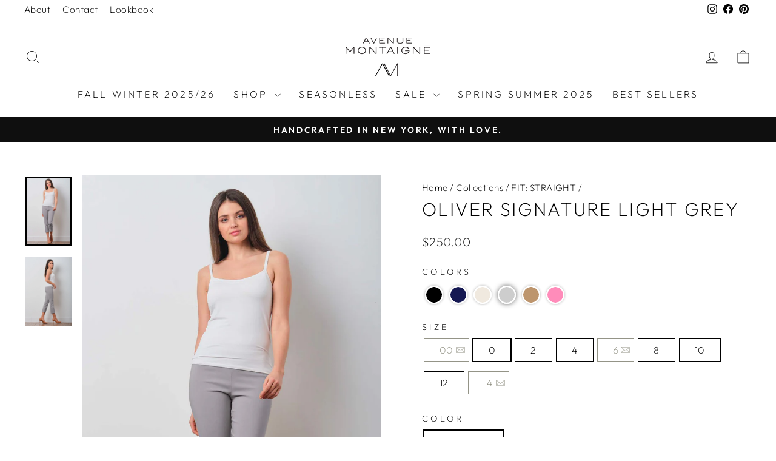

--- FILE ---
content_type: text/html; charset=utf-8
request_url: https://avenuemontaigne.com/collections/straight-fit/products/oliver-signature-light-grey
body_size: 51283
content:
<!doctype html>
<html class="no-js" lang="en" dir="ltr">
   <!-- Meta Pixel Code -->
<script>
!function(f,b,e,v,n,t,s)
{if(f.fbq)return;n=f.fbq=function(){n.callMethod?
n.callMethod.apply(n,arguments):n.queue.push(arguments)};
if(!f._fbq)f._fbq=n;n.push=n;n.loaded=!0;n.version='2.0';
n.queue=[];t=b.createElement(e);t.async=!0;
t.src=v;s=b.getElementsByTagName(e)[0];
s.parentNode.insertBefore(t,s)}(window, document,'script',
'https://connect.facebook.net/en_US/fbevents.js');
fbq('init', '830948405285272');
fbq('track', 'PageView');
</script>
<noscript><img height="1" width="1" style="display:none"
src="https://www.facebook.com/tr?id=830948405285272&ev=PageView&noscript=1"
/></noscript>
<!-- End Meta Pixel Code -->
  <head>
    <meta charset="utf-8">
    <meta http-equiv="X-UA-Compatible" content="IE=edge,chrome=1">
    <meta name="viewport" content="width=device-width,initial-scale=1">
    <meta name="theme-color" content="#111111">
    <link rel="canonical" href="https://avenuemontaigne.com/products/oliver-signature-light-grey">
    <link rel="preconnect" href="https://cdn.shopify.com" crossorigin>
    <link rel="preconnect" href="https://fonts.shopifycdn.com" crossorigin>
    <link rel="dns-prefetch" href="https://productreviews.shopifycdn.com">
    <link rel="dns-prefetch" href="https://ajax.googleapis.com">
    <link rel="dns-prefetch" href="https://maps.googleapis.com">
    <link rel="dns-prefetch" href="https://maps.gstatic.com"><link rel="shortcut icon" href="//avenuemontaigne.com/cdn/shop/files/favicon_22f91a0d-4aae-4306-94f1-0ea40f0e6304_32x32.png?v=1661412752" type="image/png"><title>OLIVER Signature Light Grey
&ndash; AVENUE MONTAIGNE 
</title>
<meta name="description" content="The OLIVER style is a straight cropped pant with a 2” cuff."><meta property="og:site_name" content="AVENUE MONTAIGNE ">
  <meta property="og:url" content="https://avenuemontaigne.com/products/oliver-signature-light-grey">
  <meta property="og:title" content="OLIVER Signature Light Grey">
  <meta property="og:type" content="product">
  <meta property="og:description" content="The OLIVER style is a straight cropped pant with a 2” cuff."><meta property="og:image" content="http://avenuemontaigne.com/cdn/shop/products/OLIVER_F954_LTGREY-1.jpg?v=1644940447">
    <meta property="og:image:secure_url" content="https://avenuemontaigne.com/cdn/shop/products/OLIVER_F954_LTGREY-1.jpg?v=1644940447">
    <meta property="og:image:width" content="1400">
    <meta property="og:image:height" content="2100"><meta name="twitter:site" content="@">
  <meta name="twitter:card" content="summary_large_image">
  <meta name="twitter:title" content="OLIVER Signature Light Grey">
  <meta name="twitter:description" content="The OLIVER style is a straight cropped pant with a 2” cuff.">
<style data-shopify>@font-face {
  font-family: Outfit;
  font-weight: 200;
  font-style: normal;
  font-display: swap;
  src: url("//avenuemontaigne.com/cdn/fonts/outfit/outfit_n2.789f288d061952dc1dbc9afdf50d9a7c26ec8c64.woff2") format("woff2"),
       url("//avenuemontaigne.com/cdn/fonts/outfit/outfit_n2.9754a496b280dc3d6504ffb4032ed2d4b15cf2eb.woff") format("woff");
}

  @font-face {
  font-family: Outfit;
  font-weight: 200;
  font-style: normal;
  font-display: swap;
  src: url("//avenuemontaigne.com/cdn/fonts/outfit/outfit_n2.789f288d061952dc1dbc9afdf50d9a7c26ec8c64.woff2") format("woff2"),
       url("//avenuemontaigne.com/cdn/fonts/outfit/outfit_n2.9754a496b280dc3d6504ffb4032ed2d4b15cf2eb.woff") format("woff");
}


  @font-face {
  font-family: Outfit;
  font-weight: 600;
  font-style: normal;
  font-display: swap;
  src: url("//avenuemontaigne.com/cdn/fonts/outfit/outfit_n6.dfcbaa80187851df2e8384061616a8eaa1702fdc.woff2") format("woff2"),
       url("//avenuemontaigne.com/cdn/fonts/outfit/outfit_n6.88384e9fc3e36038624caccb938f24ea8008a91d.woff") format("woff");
}

  
  
</style><link href="//avenuemontaigne.com/cdn/shop/t/69/assets/theme.css?v=182273237233564826661757584682" rel="stylesheet" type="text/css" media="all" />
    <link href="//avenuemontaigne.com/cdn/shop/t/69/assets/custom.css?v=47151090347352385211757581990" rel="stylesheet" type="text/css" media="all" />
    <link href="//avenuemontaigne.com/cdn/shop/t/69/assets/responsive.css?v=122446050776275673291757581990" rel="stylesheet" type="text/css" media="all" />
<style data-shopify>:root {
    --typeHeaderPrimary: Outfit;
    --typeHeaderFallback: sans-serif;
    --typeHeaderSize: 36px;
    --typeHeaderWeight: 200;
    --typeHeaderLineHeight: 1;
    --typeHeaderSpacing: 0.075em;

    --typeBasePrimary:Outfit;
    --typeBaseFallback:sans-serif;
    --typeBaseSize: 18px;
    --typeBaseWeight: 200;
    --typeBaseSpacing: 0.025em;
    --typeBaseLineHeight: 1.4;
    --typeBaselineHeightMinus01: 1.3;

    --typeCollectionTitle: 20px;

    --iconWeight: 2px;
    --iconLinecaps: miter;

    
        --buttonRadius: 0;
    

    --colorGridOverlayOpacity: 0.1;
    }

    .placeholder-content {
    background-image: linear-gradient(100deg, #ffffff 40%, #f7f7f7 63%, #ffffff 79%);
    }</style><style>
      .custom-notify-button{
        display:none;
      }
    </style>

    <script>
      document.documentElement.className = document.documentElement.className.replace('no-js', 'js');

      window.theme = window.theme || {};
      theme.routes = {
        home: "/",
        cart: "/cart.js",
        cartPage: "/cart",
        cartAdd: "/cart/add.js",
        cartChange: "/cart/change.js",
        search: "/search",
        predictiveSearch: "/search/suggest"
      };
      theme.strings = {
        soldOut: "Sold Out",
        unavailable: "Unavailable",
        inStockLabel: "In stock, ready to ship",
        oneStockLabel: "Low stock - [count] item left",
        otherStockLabel: "Low stock - [count] items left",
        willNotShipUntil: "Ready to ship [date]",
        willBeInStockAfter: "Back in stock [date]",
        waitingForStock: "Backordered, shipping soon",
        savePrice: "Save [saved_amount]",
        cartEmpty: "Your cart is currently empty.",
        cartTermsConfirmation: "You must agree with the terms and conditions of sales to check out",
        searchCollections: "Collections",
        searchPages: "Pages",
        searchArticles: "Articles",
        productFrom: "from ",
        maxQuantity: "You can only have [quantity] of [title] in your cart."
      };
      theme.settings = {
        cartType: "drawer",
        isCustomerTemplate: false,
        moneyFormat: "${{amount}}",
        saveType: "percent",
        productImageSize: "natural",
        productImageCover: false,
        predictiveSearch: true,
        predictiveSearchType: null,
        predictiveSearchVendor: false,
        predictiveSearchPrice: false,
        quickView: true,
        themeName: 'Impulse',
        themeVersion: "7.5.2"
      };
    </script>

    <script>window.performance && window.performance.mark && window.performance.mark('shopify.content_for_header.start');</script><meta name="google-site-verification" content="6w6U8-DSBMIVjw2FMSGD4KWkheGUt4aVdOlIcfRa_nw">
<meta id="shopify-digital-wallet" name="shopify-digital-wallet" content="/19891185/digital_wallets/dialog">
<meta name="shopify-checkout-api-token" content="767075eceac56118a572cfd471e48370">
<meta id="in-context-paypal-metadata" data-shop-id="19891185" data-venmo-supported="false" data-environment="production" data-locale="en_US" data-paypal-v4="true" data-currency="USD">
<link rel="alternate" type="application/json+oembed" href="https://avenuemontaigne.com/products/oliver-signature-light-grey.oembed">
<script async="async" src="/checkouts/internal/preloads.js?locale=en-US"></script>
<link rel="preconnect" href="https://shop.app" crossorigin="anonymous">
<script async="async" src="https://shop.app/checkouts/internal/preloads.js?locale=en-US&shop_id=19891185" crossorigin="anonymous"></script>
<script id="apple-pay-shop-capabilities" type="application/json">{"shopId":19891185,"countryCode":"US","currencyCode":"USD","merchantCapabilities":["supports3DS"],"merchantId":"gid:\/\/shopify\/Shop\/19891185","merchantName":"AVENUE MONTAIGNE ","requiredBillingContactFields":["postalAddress","email","phone"],"requiredShippingContactFields":["postalAddress","email","phone"],"shippingType":"shipping","supportedNetworks":["visa","masterCard","amex","discover","elo","jcb"],"total":{"type":"pending","label":"AVENUE MONTAIGNE ","amount":"1.00"},"shopifyPaymentsEnabled":true,"supportsSubscriptions":true}</script>
<script id="shopify-features" type="application/json">{"accessToken":"767075eceac56118a572cfd471e48370","betas":["rich-media-storefront-analytics"],"domain":"avenuemontaigne.com","predictiveSearch":true,"shopId":19891185,"locale":"en"}</script>
<script>var Shopify = Shopify || {};
Shopify.shop = "avenuemontaigne.myshopify.com";
Shopify.locale = "en";
Shopify.currency = {"active":"USD","rate":"1.0"};
Shopify.country = "US";
Shopify.theme = {"name":"FW25 itg_work_impulse","id":136220835953,"schema_name":"Impulse","schema_version":"7.5.2","theme_store_id":857,"role":"main"};
Shopify.theme.handle = "null";
Shopify.theme.style = {"id":null,"handle":null};
Shopify.cdnHost = "avenuemontaigne.com/cdn";
Shopify.routes = Shopify.routes || {};
Shopify.routes.root = "/";</script>
<script type="module">!function(o){(o.Shopify=o.Shopify||{}).modules=!0}(window);</script>
<script>!function(o){function n(){var o=[];function n(){o.push(Array.prototype.slice.apply(arguments))}return n.q=o,n}var t=o.Shopify=o.Shopify||{};t.loadFeatures=n(),t.autoloadFeatures=n()}(window);</script>
<script>
  window.ShopifyPay = window.ShopifyPay || {};
  window.ShopifyPay.apiHost = "shop.app\/pay";
  window.ShopifyPay.redirectState = null;
</script>
<script id="shop-js-analytics" type="application/json">{"pageType":"product"}</script>
<script defer="defer" async type="module" src="//avenuemontaigne.com/cdn/shopifycloud/shop-js/modules/v2/client.init-shop-cart-sync_BApSsMSl.en.esm.js"></script>
<script defer="defer" async type="module" src="//avenuemontaigne.com/cdn/shopifycloud/shop-js/modules/v2/chunk.common_CBoos6YZ.esm.js"></script>
<script type="module">
  await import("//avenuemontaigne.com/cdn/shopifycloud/shop-js/modules/v2/client.init-shop-cart-sync_BApSsMSl.en.esm.js");
await import("//avenuemontaigne.com/cdn/shopifycloud/shop-js/modules/v2/chunk.common_CBoos6YZ.esm.js");

  window.Shopify.SignInWithShop?.initShopCartSync?.({"fedCMEnabled":true,"windoidEnabled":true});

</script>
<script defer="defer" async type="module" src="//avenuemontaigne.com/cdn/shopifycloud/shop-js/modules/v2/client.payment-terms_BHOWV7U_.en.esm.js"></script>
<script defer="defer" async type="module" src="//avenuemontaigne.com/cdn/shopifycloud/shop-js/modules/v2/chunk.common_CBoos6YZ.esm.js"></script>
<script defer="defer" async type="module" src="//avenuemontaigne.com/cdn/shopifycloud/shop-js/modules/v2/chunk.modal_Bu1hFZFC.esm.js"></script>
<script type="module">
  await import("//avenuemontaigne.com/cdn/shopifycloud/shop-js/modules/v2/client.payment-terms_BHOWV7U_.en.esm.js");
await import("//avenuemontaigne.com/cdn/shopifycloud/shop-js/modules/v2/chunk.common_CBoos6YZ.esm.js");
await import("//avenuemontaigne.com/cdn/shopifycloud/shop-js/modules/v2/chunk.modal_Bu1hFZFC.esm.js");

  
</script>
<script>
  window.Shopify = window.Shopify || {};
  if (!window.Shopify.featureAssets) window.Shopify.featureAssets = {};
  window.Shopify.featureAssets['shop-js'] = {"shop-cart-sync":["modules/v2/client.shop-cart-sync_DJczDl9f.en.esm.js","modules/v2/chunk.common_CBoos6YZ.esm.js"],"init-fed-cm":["modules/v2/client.init-fed-cm_BzwGC0Wi.en.esm.js","modules/v2/chunk.common_CBoos6YZ.esm.js"],"init-windoid":["modules/v2/client.init-windoid_BS26ThXS.en.esm.js","modules/v2/chunk.common_CBoos6YZ.esm.js"],"shop-cash-offers":["modules/v2/client.shop-cash-offers_DthCPNIO.en.esm.js","modules/v2/chunk.common_CBoos6YZ.esm.js","modules/v2/chunk.modal_Bu1hFZFC.esm.js"],"shop-button":["modules/v2/client.shop-button_D_JX508o.en.esm.js","modules/v2/chunk.common_CBoos6YZ.esm.js"],"init-shop-email-lookup-coordinator":["modules/v2/client.init-shop-email-lookup-coordinator_DFwWcvrS.en.esm.js","modules/v2/chunk.common_CBoos6YZ.esm.js"],"shop-toast-manager":["modules/v2/client.shop-toast-manager_tEhgP2F9.en.esm.js","modules/v2/chunk.common_CBoos6YZ.esm.js"],"shop-login-button":["modules/v2/client.shop-login-button_DwLgFT0K.en.esm.js","modules/v2/chunk.common_CBoos6YZ.esm.js","modules/v2/chunk.modal_Bu1hFZFC.esm.js"],"avatar":["modules/v2/client.avatar_BTnouDA3.en.esm.js"],"init-shop-cart-sync":["modules/v2/client.init-shop-cart-sync_BApSsMSl.en.esm.js","modules/v2/chunk.common_CBoos6YZ.esm.js"],"pay-button":["modules/v2/client.pay-button_BuNmcIr_.en.esm.js","modules/v2/chunk.common_CBoos6YZ.esm.js"],"init-shop-for-new-customer-accounts":["modules/v2/client.init-shop-for-new-customer-accounts_DrjXSI53.en.esm.js","modules/v2/client.shop-login-button_DwLgFT0K.en.esm.js","modules/v2/chunk.common_CBoos6YZ.esm.js","modules/v2/chunk.modal_Bu1hFZFC.esm.js"],"init-customer-accounts-sign-up":["modules/v2/client.init-customer-accounts-sign-up_TlVCiykN.en.esm.js","modules/v2/client.shop-login-button_DwLgFT0K.en.esm.js","modules/v2/chunk.common_CBoos6YZ.esm.js","modules/v2/chunk.modal_Bu1hFZFC.esm.js"],"shop-follow-button":["modules/v2/client.shop-follow-button_C5D3XtBb.en.esm.js","modules/v2/chunk.common_CBoos6YZ.esm.js","modules/v2/chunk.modal_Bu1hFZFC.esm.js"],"checkout-modal":["modules/v2/client.checkout-modal_8TC_1FUY.en.esm.js","modules/v2/chunk.common_CBoos6YZ.esm.js","modules/v2/chunk.modal_Bu1hFZFC.esm.js"],"init-customer-accounts":["modules/v2/client.init-customer-accounts_C0Oh2ljF.en.esm.js","modules/v2/client.shop-login-button_DwLgFT0K.en.esm.js","modules/v2/chunk.common_CBoos6YZ.esm.js","modules/v2/chunk.modal_Bu1hFZFC.esm.js"],"lead-capture":["modules/v2/client.lead-capture_Cq0gfm7I.en.esm.js","modules/v2/chunk.common_CBoos6YZ.esm.js","modules/v2/chunk.modal_Bu1hFZFC.esm.js"],"shop-login":["modules/v2/client.shop-login_BmtnoEUo.en.esm.js","modules/v2/chunk.common_CBoos6YZ.esm.js","modules/v2/chunk.modal_Bu1hFZFC.esm.js"],"payment-terms":["modules/v2/client.payment-terms_BHOWV7U_.en.esm.js","modules/v2/chunk.common_CBoos6YZ.esm.js","modules/v2/chunk.modal_Bu1hFZFC.esm.js"]};
</script>
<script>(function() {
  var isLoaded = false;
  function asyncLoad() {
    if (isLoaded) return;
    isLoaded = true;
    var urls = ["https:\/\/shopifycdn.aaawebstore.com\/announcement\/topbar-script_v4.js?shop=avenuemontaigne.myshopify.com","https:\/\/cdn.shopify.com\/s\/files\/1\/1989\/1185\/t\/35\/assets\/booster_eu_cookie_19891185.js?v=1704374520\u0026shop=avenuemontaigne.myshopify.com","https:\/\/size-guides.esc-apps-cdn.com\/1739186810-app.avenuemontaigne.myshopify.com.js?shop=avenuemontaigne.myshopify.com","https:\/\/fbt.kaktusapp.com\/storage\/js\/kaktus_fbt-avenuemontaigne.myshopify.com.js?ver=32\u0026shop=avenuemontaigne.myshopify.com"];
    for (var i = 0; i < urls.length; i++) {
      var s = document.createElement('script');
      s.type = 'text/javascript';
      s.async = true;
      s.src = urls[i];
      var x = document.getElementsByTagName('script')[0];
      x.parentNode.insertBefore(s, x);
    }
  };
  if(window.attachEvent) {
    window.attachEvent('onload', asyncLoad);
  } else {
    window.addEventListener('load', asyncLoad, false);
  }
})();</script>
<script id="__st">var __st={"a":19891185,"offset":-18000,"reqid":"855e0b08-3188-4de3-b183-b2db811d9ca4-1768885527","pageurl":"avenuemontaigne.com\/collections\/straight-fit\/products\/oliver-signature-light-grey","u":"9a8404ae5bb8","p":"product","rtyp":"product","rid":6689115275377};</script>
<script>window.ShopifyPaypalV4VisibilityTracking = true;</script>
<script id="captcha-bootstrap">!function(){'use strict';const t='contact',e='account',n='new_comment',o=[[t,t],['blogs',n],['comments',n],[t,'customer']],c=[[e,'customer_login'],[e,'guest_login'],[e,'recover_customer_password'],[e,'create_customer']],r=t=>t.map((([t,e])=>`form[action*='/${t}']:not([data-nocaptcha='true']) input[name='form_type'][value='${e}']`)).join(','),a=t=>()=>t?[...document.querySelectorAll(t)].map((t=>t.form)):[];function s(){const t=[...o],e=r(t);return a(e)}const i='password',u='form_key',d=['recaptcha-v3-token','g-recaptcha-response','h-captcha-response',i],f=()=>{try{return window.sessionStorage}catch{return}},m='__shopify_v',_=t=>t.elements[u];function p(t,e,n=!1){try{const o=window.sessionStorage,c=JSON.parse(o.getItem(e)),{data:r}=function(t){const{data:e,action:n}=t;return t[m]||n?{data:e,action:n}:{data:t,action:n}}(c);for(const[e,n]of Object.entries(r))t.elements[e]&&(t.elements[e].value=n);n&&o.removeItem(e)}catch(o){console.error('form repopulation failed',{error:o})}}const l='form_type',E='cptcha';function T(t){t.dataset[E]=!0}const w=window,h=w.document,L='Shopify',v='ce_forms',y='captcha';let A=!1;((t,e)=>{const n=(g='f06e6c50-85a8-45c8-87d0-21a2b65856fe',I='https://cdn.shopify.com/shopifycloud/storefront-forms-hcaptcha/ce_storefront_forms_captcha_hcaptcha.v1.5.2.iife.js',D={infoText:'Protected by hCaptcha',privacyText:'Privacy',termsText:'Terms'},(t,e,n)=>{const o=w[L][v],c=o.bindForm;if(c)return c(t,g,e,D).then(n);var r;o.q.push([[t,g,e,D],n]),r=I,A||(h.body.append(Object.assign(h.createElement('script'),{id:'captcha-provider',async:!0,src:r})),A=!0)});var g,I,D;w[L]=w[L]||{},w[L][v]=w[L][v]||{},w[L][v].q=[],w[L][y]=w[L][y]||{},w[L][y].protect=function(t,e){n(t,void 0,e),T(t)},Object.freeze(w[L][y]),function(t,e,n,w,h,L){const[v,y,A,g]=function(t,e,n){const i=e?o:[],u=t?c:[],d=[...i,...u],f=r(d),m=r(i),_=r(d.filter((([t,e])=>n.includes(e))));return[a(f),a(m),a(_),s()]}(w,h,L),I=t=>{const e=t.target;return e instanceof HTMLFormElement?e:e&&e.form},D=t=>v().includes(t);t.addEventListener('submit',(t=>{const e=I(t);if(!e)return;const n=D(e)&&!e.dataset.hcaptchaBound&&!e.dataset.recaptchaBound,o=_(e),c=g().includes(e)&&(!o||!o.value);(n||c)&&t.preventDefault(),c&&!n&&(function(t){try{if(!f())return;!function(t){const e=f();if(!e)return;const n=_(t);if(!n)return;const o=n.value;o&&e.removeItem(o)}(t);const e=Array.from(Array(32),(()=>Math.random().toString(36)[2])).join('');!function(t,e){_(t)||t.append(Object.assign(document.createElement('input'),{type:'hidden',name:u})),t.elements[u].value=e}(t,e),function(t,e){const n=f();if(!n)return;const o=[...t.querySelectorAll(`input[type='${i}']`)].map((({name:t})=>t)),c=[...d,...o],r={};for(const[a,s]of new FormData(t).entries())c.includes(a)||(r[a]=s);n.setItem(e,JSON.stringify({[m]:1,action:t.action,data:r}))}(t,e)}catch(e){console.error('failed to persist form',e)}}(e),e.submit())}));const S=(t,e)=>{t&&!t.dataset[E]&&(n(t,e.some((e=>e===t))),T(t))};for(const o of['focusin','change'])t.addEventListener(o,(t=>{const e=I(t);D(e)&&S(e,y())}));const B=e.get('form_key'),M=e.get(l),P=B&&M;t.addEventListener('DOMContentLoaded',(()=>{const t=y();if(P)for(const e of t)e.elements[l].value===M&&p(e,B);[...new Set([...A(),...v().filter((t=>'true'===t.dataset.shopifyCaptcha))])].forEach((e=>S(e,t)))}))}(h,new URLSearchParams(w.location.search),n,t,e,['guest_login'])})(!0,!0)}();</script>
<script integrity="sha256-4kQ18oKyAcykRKYeNunJcIwy7WH5gtpwJnB7kiuLZ1E=" data-source-attribution="shopify.loadfeatures" defer="defer" src="//avenuemontaigne.com/cdn/shopifycloud/storefront/assets/storefront/load_feature-a0a9edcb.js" crossorigin="anonymous"></script>
<script crossorigin="anonymous" defer="defer" src="//avenuemontaigne.com/cdn/shopifycloud/storefront/assets/shopify_pay/storefront-65b4c6d7.js?v=20250812"></script>
<script data-source-attribution="shopify.dynamic_checkout.dynamic.init">var Shopify=Shopify||{};Shopify.PaymentButton=Shopify.PaymentButton||{isStorefrontPortableWallets:!0,init:function(){window.Shopify.PaymentButton.init=function(){};var t=document.createElement("script");t.src="https://avenuemontaigne.com/cdn/shopifycloud/portable-wallets/latest/portable-wallets.en.js",t.type="module",document.head.appendChild(t)}};
</script>
<script data-source-attribution="shopify.dynamic_checkout.buyer_consent">
  function portableWalletsHideBuyerConsent(e){var t=document.getElementById("shopify-buyer-consent"),n=document.getElementById("shopify-subscription-policy-button");t&&n&&(t.classList.add("hidden"),t.setAttribute("aria-hidden","true"),n.removeEventListener("click",e))}function portableWalletsShowBuyerConsent(e){var t=document.getElementById("shopify-buyer-consent"),n=document.getElementById("shopify-subscription-policy-button");t&&n&&(t.classList.remove("hidden"),t.removeAttribute("aria-hidden"),n.addEventListener("click",e))}window.Shopify?.PaymentButton&&(window.Shopify.PaymentButton.hideBuyerConsent=portableWalletsHideBuyerConsent,window.Shopify.PaymentButton.showBuyerConsent=portableWalletsShowBuyerConsent);
</script>
<script data-source-attribution="shopify.dynamic_checkout.cart.bootstrap">document.addEventListener("DOMContentLoaded",(function(){function t(){return document.querySelector("shopify-accelerated-checkout-cart, shopify-accelerated-checkout")}if(t())Shopify.PaymentButton.init();else{new MutationObserver((function(e,n){t()&&(Shopify.PaymentButton.init(),n.disconnect())})).observe(document.body,{childList:!0,subtree:!0})}}));
</script>
<link id="shopify-accelerated-checkout-styles" rel="stylesheet" media="screen" href="https://avenuemontaigne.com/cdn/shopifycloud/portable-wallets/latest/accelerated-checkout-backwards-compat.css" crossorigin="anonymous">
<style id="shopify-accelerated-checkout-cart">
        #shopify-buyer-consent {
  margin-top: 1em;
  display: inline-block;
  width: 100%;
}

#shopify-buyer-consent.hidden {
  display: none;
}

#shopify-subscription-policy-button {
  background: none;
  border: none;
  padding: 0;
  text-decoration: underline;
  font-size: inherit;
  cursor: pointer;
}

#shopify-subscription-policy-button::before {
  box-shadow: none;
}

      </style>

<script>window.performance && window.performance.mark && window.performance.mark('shopify.content_for_header.end');</script>

    <script src="//avenuemontaigne.com/cdn/shop/t/69/assets/vendor-scripts-v11.js" defer="defer"></script><link rel="stylesheet" href="//avenuemontaigne.com/cdn/shop/t/69/assets/country-flags.css"><script src="//avenuemontaigne.com/cdn/shop/t/69/assets/theme.js?v=5752361098415077631757581990" defer="defer"></script>
    <script src="//avenuemontaigne.com/cdn/shop/t/69/assets/custom.js?v=78657010094799618741757581990" defer="defer"></script>
    <script src="//avenuemontaigne.com/cdn/shop/t/69/assets/jquerry-cdn.js?v=158417595810649192771757581990"></script>
  <!-- BEGIN app block: shopify://apps/klaviyo-email-marketing-sms/blocks/klaviyo-onsite-embed/2632fe16-c075-4321-a88b-50b567f42507 -->












  <script async src="https://static.klaviyo.com/onsite/js/KcDxz9/klaviyo.js?company_id=KcDxz9"></script>
  <script>!function(){if(!window.klaviyo){window._klOnsite=window._klOnsite||[];try{window.klaviyo=new Proxy({},{get:function(n,i){return"push"===i?function(){var n;(n=window._klOnsite).push.apply(n,arguments)}:function(){for(var n=arguments.length,o=new Array(n),w=0;w<n;w++)o[w]=arguments[w];var t="function"==typeof o[o.length-1]?o.pop():void 0,e=new Promise((function(n){window._klOnsite.push([i].concat(o,[function(i){t&&t(i),n(i)}]))}));return e}}})}catch(n){window.klaviyo=window.klaviyo||[],window.klaviyo.push=function(){var n;(n=window._klOnsite).push.apply(n,arguments)}}}}();</script>

  
    <script id="viewed_product">
      if (item == null) {
        var _learnq = _learnq || [];

        var MetafieldReviews = null
        var MetafieldYotpoRating = null
        var MetafieldYotpoCount = null
        var MetafieldLooxRating = null
        var MetafieldLooxCount = null
        var okendoProduct = null
        var okendoProductReviewCount = null
        var okendoProductReviewAverageValue = null
        try {
          // The following fields are used for Customer Hub recently viewed in order to add reviews.
          // This information is not part of __kla_viewed. Instead, it is part of __kla_viewed_reviewed_items
          MetafieldReviews = {};
          MetafieldYotpoRating = null
          MetafieldYotpoCount = null
          MetafieldLooxRating = null
          MetafieldLooxCount = null

          okendoProduct = null
          // If the okendo metafield is not legacy, it will error, which then requires the new json formatted data
          if (okendoProduct && 'error' in okendoProduct) {
            okendoProduct = null
          }
          okendoProductReviewCount = okendoProduct ? okendoProduct.reviewCount : null
          okendoProductReviewAverageValue = okendoProduct ? okendoProduct.reviewAverageValue : null
        } catch (error) {
          console.error('Error in Klaviyo onsite reviews tracking:', error);
        }

        var item = {
          Name: "OLIVER Signature Light Grey",
          ProductID: 6689115275377,
          Categories: ["FIT: STRAIGHT","LENGTH: CROPPED","SHOP ALL","SHOP ALL PANTS","SPRING SUMMER 2025"],
          ImageURL: "https://avenuemontaigne.com/cdn/shop/products/OLIVER_F954_LTGREY-1_grande.jpg?v=1644940447",
          URL: "https://avenuemontaigne.com/products/oliver-signature-light-grey",
          Brand: "AVENUE MONTAIGNE",
          Price: "$250.00",
          Value: "250.00",
          CompareAtPrice: "$0.00"
        };
        _learnq.push(['track', 'Viewed Product', item]);
        _learnq.push(['trackViewedItem', {
          Title: item.Name,
          ItemId: item.ProductID,
          Categories: item.Categories,
          ImageUrl: item.ImageURL,
          Url: item.URL,
          Metadata: {
            Brand: item.Brand,
            Price: item.Price,
            Value: item.Value,
            CompareAtPrice: item.CompareAtPrice
          },
          metafields:{
            reviews: MetafieldReviews,
            yotpo:{
              rating: MetafieldYotpoRating,
              count: MetafieldYotpoCount,
            },
            loox:{
              rating: MetafieldLooxRating,
              count: MetafieldLooxCount,
            },
            okendo: {
              rating: okendoProductReviewAverageValue,
              count: okendoProductReviewCount,
            }
          }
        }]);
      }
    </script>
  




  <script>
    window.klaviyoReviewsProductDesignMode = false
  </script>







<!-- END app block --><!-- BEGIN app block: shopify://apps/instafeed/blocks/head-block/c447db20-095d-4a10-9725-b5977662c9d5 --><link rel="preconnect" href="https://cdn.nfcube.com/">
<link rel="preconnect" href="https://scontent.cdninstagram.com/">


  <script>
    document.addEventListener('DOMContentLoaded', function () {
      let instafeedScript = document.createElement('script');

      
        instafeedScript.src = 'https://cdn.nfcube.com/instafeed-7bc04d62469f6dfe89967ef10d178538.js';
      

      document.body.appendChild(instafeedScript);
    });
  </script>





<!-- END app block --><script src="https://cdn.shopify.com/extensions/019b47c9-cb6e-7fd8-9c90-400e57dba3c4/fcsb-133/assets/fcsb-client.v1.5.js" type="text/javascript" defer="defer"></script>
<script src="https://cdn.shopify.com/extensions/8d2c31d3-a828-4daf-820f-80b7f8e01c39/nova-eu-cookie-bar-gdpr-4/assets/nova-cookie-app-embed.js" type="text/javascript" defer="defer"></script>
<link href="https://cdn.shopify.com/extensions/8d2c31d3-a828-4daf-820f-80b7f8e01c39/nova-eu-cookie-bar-gdpr-4/assets/nova-cookie.css" rel="stylesheet" type="text/css" media="all">
<link href="https://monorail-edge.shopifysvc.com" rel="dns-prefetch">
<script>(function(){if ("sendBeacon" in navigator && "performance" in window) {try {var session_token_from_headers = performance.getEntriesByType('navigation')[0].serverTiming.find(x => x.name == '_s').description;} catch {var session_token_from_headers = undefined;}var session_cookie_matches = document.cookie.match(/_shopify_s=([^;]*)/);var session_token_from_cookie = session_cookie_matches && session_cookie_matches.length === 2 ? session_cookie_matches[1] : "";var session_token = session_token_from_headers || session_token_from_cookie || "";function handle_abandonment_event(e) {var entries = performance.getEntries().filter(function(entry) {return /monorail-edge.shopifysvc.com/.test(entry.name);});if (!window.abandonment_tracked && entries.length === 0) {window.abandonment_tracked = true;var currentMs = Date.now();var navigation_start = performance.timing.navigationStart;var payload = {shop_id: 19891185,url: window.location.href,navigation_start,duration: currentMs - navigation_start,session_token,page_type: "product"};window.navigator.sendBeacon("https://monorail-edge.shopifysvc.com/v1/produce", JSON.stringify({schema_id: "online_store_buyer_site_abandonment/1.1",payload: payload,metadata: {event_created_at_ms: currentMs,event_sent_at_ms: currentMs}}));}}window.addEventListener('pagehide', handle_abandonment_event);}}());</script>
<script id="web-pixels-manager-setup">(function e(e,d,r,n,o){if(void 0===o&&(o={}),!Boolean(null===(a=null===(i=window.Shopify)||void 0===i?void 0:i.analytics)||void 0===a?void 0:a.replayQueue)){var i,a;window.Shopify=window.Shopify||{};var t=window.Shopify;t.analytics=t.analytics||{};var s=t.analytics;s.replayQueue=[],s.publish=function(e,d,r){return s.replayQueue.push([e,d,r]),!0};try{self.performance.mark("wpm:start")}catch(e){}var l=function(){var e={modern:/Edge?\/(1{2}[4-9]|1[2-9]\d|[2-9]\d{2}|\d{4,})\.\d+(\.\d+|)|Firefox\/(1{2}[4-9]|1[2-9]\d|[2-9]\d{2}|\d{4,})\.\d+(\.\d+|)|Chrom(ium|e)\/(9{2}|\d{3,})\.\d+(\.\d+|)|(Maci|X1{2}).+ Version\/(15\.\d+|(1[6-9]|[2-9]\d|\d{3,})\.\d+)([,.]\d+|)( \(\w+\)|)( Mobile\/\w+|) Safari\/|Chrome.+OPR\/(9{2}|\d{3,})\.\d+\.\d+|(CPU[ +]OS|iPhone[ +]OS|CPU[ +]iPhone|CPU IPhone OS|CPU iPad OS)[ +]+(15[._]\d+|(1[6-9]|[2-9]\d|\d{3,})[._]\d+)([._]\d+|)|Android:?[ /-](13[3-9]|1[4-9]\d|[2-9]\d{2}|\d{4,})(\.\d+|)(\.\d+|)|Android.+Firefox\/(13[5-9]|1[4-9]\d|[2-9]\d{2}|\d{4,})\.\d+(\.\d+|)|Android.+Chrom(ium|e)\/(13[3-9]|1[4-9]\d|[2-9]\d{2}|\d{4,})\.\d+(\.\d+|)|SamsungBrowser\/([2-9]\d|\d{3,})\.\d+/,legacy:/Edge?\/(1[6-9]|[2-9]\d|\d{3,})\.\d+(\.\d+|)|Firefox\/(5[4-9]|[6-9]\d|\d{3,})\.\d+(\.\d+|)|Chrom(ium|e)\/(5[1-9]|[6-9]\d|\d{3,})\.\d+(\.\d+|)([\d.]+$|.*Safari\/(?![\d.]+ Edge\/[\d.]+$))|(Maci|X1{2}).+ Version\/(10\.\d+|(1[1-9]|[2-9]\d|\d{3,})\.\d+)([,.]\d+|)( \(\w+\)|)( Mobile\/\w+|) Safari\/|Chrome.+OPR\/(3[89]|[4-9]\d|\d{3,})\.\d+\.\d+|(CPU[ +]OS|iPhone[ +]OS|CPU[ +]iPhone|CPU IPhone OS|CPU iPad OS)[ +]+(10[._]\d+|(1[1-9]|[2-9]\d|\d{3,})[._]\d+)([._]\d+|)|Android:?[ /-](13[3-9]|1[4-9]\d|[2-9]\d{2}|\d{4,})(\.\d+|)(\.\d+|)|Mobile Safari.+OPR\/([89]\d|\d{3,})\.\d+\.\d+|Android.+Firefox\/(13[5-9]|1[4-9]\d|[2-9]\d{2}|\d{4,})\.\d+(\.\d+|)|Android.+Chrom(ium|e)\/(13[3-9]|1[4-9]\d|[2-9]\d{2}|\d{4,})\.\d+(\.\d+|)|Android.+(UC? ?Browser|UCWEB|U3)[ /]?(15\.([5-9]|\d{2,})|(1[6-9]|[2-9]\d|\d{3,})\.\d+)\.\d+|SamsungBrowser\/(5\.\d+|([6-9]|\d{2,})\.\d+)|Android.+MQ{2}Browser\/(14(\.(9|\d{2,})|)|(1[5-9]|[2-9]\d|\d{3,})(\.\d+|))(\.\d+|)|K[Aa][Ii]OS\/(3\.\d+|([4-9]|\d{2,})\.\d+)(\.\d+|)/},d=e.modern,r=e.legacy,n=navigator.userAgent;return n.match(d)?"modern":n.match(r)?"legacy":"unknown"}(),u="modern"===l?"modern":"legacy",c=(null!=n?n:{modern:"",legacy:""})[u],f=function(e){return[e.baseUrl,"/wpm","/b",e.hashVersion,"modern"===e.buildTarget?"m":"l",".js"].join("")}({baseUrl:d,hashVersion:r,buildTarget:u}),m=function(e){var d=e.version,r=e.bundleTarget,n=e.surface,o=e.pageUrl,i=e.monorailEndpoint;return{emit:function(e){var a=e.status,t=e.errorMsg,s=(new Date).getTime(),l=JSON.stringify({metadata:{event_sent_at_ms:s},events:[{schema_id:"web_pixels_manager_load/3.1",payload:{version:d,bundle_target:r,page_url:o,status:a,surface:n,error_msg:t},metadata:{event_created_at_ms:s}}]});if(!i)return console&&console.warn&&console.warn("[Web Pixels Manager] No Monorail endpoint provided, skipping logging."),!1;try{return self.navigator.sendBeacon.bind(self.navigator)(i,l)}catch(e){}var u=new XMLHttpRequest;try{return u.open("POST",i,!0),u.setRequestHeader("Content-Type","text/plain"),u.send(l),!0}catch(e){return console&&console.warn&&console.warn("[Web Pixels Manager] Got an unhandled error while logging to Monorail."),!1}}}}({version:r,bundleTarget:l,surface:e.surface,pageUrl:self.location.href,monorailEndpoint:e.monorailEndpoint});try{o.browserTarget=l,function(e){var d=e.src,r=e.async,n=void 0===r||r,o=e.onload,i=e.onerror,a=e.sri,t=e.scriptDataAttributes,s=void 0===t?{}:t,l=document.createElement("script"),u=document.querySelector("head"),c=document.querySelector("body");if(l.async=n,l.src=d,a&&(l.integrity=a,l.crossOrigin="anonymous"),s)for(var f in s)if(Object.prototype.hasOwnProperty.call(s,f))try{l.dataset[f]=s[f]}catch(e){}if(o&&l.addEventListener("load",o),i&&l.addEventListener("error",i),u)u.appendChild(l);else{if(!c)throw new Error("Did not find a head or body element to append the script");c.appendChild(l)}}({src:f,async:!0,onload:function(){if(!function(){var e,d;return Boolean(null===(d=null===(e=window.Shopify)||void 0===e?void 0:e.analytics)||void 0===d?void 0:d.initialized)}()){var d=window.webPixelsManager.init(e)||void 0;if(d){var r=window.Shopify.analytics;r.replayQueue.forEach((function(e){var r=e[0],n=e[1],o=e[2];d.publishCustomEvent(r,n,o)})),r.replayQueue=[],r.publish=d.publishCustomEvent,r.visitor=d.visitor,r.initialized=!0}}},onerror:function(){return m.emit({status:"failed",errorMsg:"".concat(f," has failed to load")})},sri:function(e){var d=/^sha384-[A-Za-z0-9+/=]+$/;return"string"==typeof e&&d.test(e)}(c)?c:"",scriptDataAttributes:o}),m.emit({status:"loading"})}catch(e){m.emit({status:"failed",errorMsg:(null==e?void 0:e.message)||"Unknown error"})}}})({shopId: 19891185,storefrontBaseUrl: "https://avenuemontaigne.com",extensionsBaseUrl: "https://extensions.shopifycdn.com/cdn/shopifycloud/web-pixels-manager",monorailEndpoint: "https://monorail-edge.shopifysvc.com/unstable/produce_batch",surface: "storefront-renderer",enabledBetaFlags: ["2dca8a86"],webPixelsConfigList: [{"id":"1579712625","configuration":"{\"accountID\":\"KcDxz9\",\"webPixelConfig\":\"eyJlbmFibGVBZGRlZFRvQ2FydEV2ZW50cyI6IHRydWV9\"}","eventPayloadVersion":"v1","runtimeContext":"STRICT","scriptVersion":"524f6c1ee37bacdca7657a665bdca589","type":"APP","apiClientId":123074,"privacyPurposes":["ANALYTICS","MARKETING"],"dataSharingAdjustments":{"protectedCustomerApprovalScopes":["read_customer_address","read_customer_email","read_customer_name","read_customer_personal_data","read_customer_phone"]}},{"id":"1238990961","configuration":"{\"widgetId\":\"r3yzohhxnfd1iml\",\"baseRequestUrl\":\"https:\\\/\\\/shopify-server.getredo.com\\\/widgets\",\"splitEnabled\":\"false\",\"customerAccountsEnabled\":\"true\",\"conciergeSplitEnabled\":\"false\",\"marketingEnabled\":\"false\",\"expandedWarrantyEnabled\":\"false\",\"storefrontSalesAIEnabled\":\"false\",\"conversionEnabled\":\"false\"}","eventPayloadVersion":"v1","runtimeContext":"STRICT","scriptVersion":"e718e653983918a06ec4f4d49f6685f2","type":"APP","apiClientId":3426665,"privacyPurposes":["ANALYTICS","MARKETING"],"capabilities":["advanced_dom_events"],"dataSharingAdjustments":{"protectedCustomerApprovalScopes":["read_customer_address","read_customer_email","read_customer_name","read_customer_personal_data","read_customer_phone"]}},{"id":"1187479665","configuration":"{\"myshopifyDomain\":\"avenuemontaigne.myshopify.com\"}","eventPayloadVersion":"v1","runtimeContext":"STRICT","scriptVersion":"23b97d18e2aa74363140dc29c9284e87","type":"APP","apiClientId":2775569,"privacyPurposes":["ANALYTICS","MARKETING","SALE_OF_DATA"],"dataSharingAdjustments":{"protectedCustomerApprovalScopes":["read_customer_address","read_customer_email","read_customer_name","read_customer_phone","read_customer_personal_data"]}},{"id":"387907697","configuration":"{\"config\":\"{\\\"pixel_id\\\":\\\"AW-830552457\\\",\\\"target_country\\\":\\\"US\\\",\\\"gtag_events\\\":[{\\\"type\\\":\\\"begin_checkout\\\",\\\"action_label\\\":\\\"AW-830552457\\\/zSBECOn4s4sBEInzhIwD\\\"},{\\\"type\\\":\\\"search\\\",\\\"action_label\\\":\\\"AW-830552457\\\/e2eiCOz4s4sBEInzhIwD\\\"},{\\\"type\\\":\\\"view_item\\\",\\\"action_label\\\":[\\\"AW-830552457\\\/MvSaCOP4s4sBEInzhIwD\\\",\\\"MC-KSLXWTE296\\\"]},{\\\"type\\\":\\\"purchase\\\",\\\"action_label\\\":[\\\"AW-830552457\\\/imCyCOD4s4sBEInzhIwD\\\",\\\"MC-KSLXWTE296\\\"]},{\\\"type\\\":\\\"page_view\\\",\\\"action_label\\\":[\\\"AW-830552457\\\/Ftz9CN34s4sBEInzhIwD\\\",\\\"MC-KSLXWTE296\\\"]},{\\\"type\\\":\\\"add_payment_info\\\",\\\"action_label\\\":\\\"AW-830552457\\\/BhrGCO_4s4sBEInzhIwD\\\"},{\\\"type\\\":\\\"add_to_cart\\\",\\\"action_label\\\":\\\"AW-830552457\\\/Oqc6COb4s4sBEInzhIwD\\\"}],\\\"enable_monitoring_mode\\\":false}\"}","eventPayloadVersion":"v1","runtimeContext":"OPEN","scriptVersion":"b2a88bafab3e21179ed38636efcd8a93","type":"APP","apiClientId":1780363,"privacyPurposes":[],"dataSharingAdjustments":{"protectedCustomerApprovalScopes":["read_customer_address","read_customer_email","read_customer_name","read_customer_personal_data","read_customer_phone"]}},{"id":"97747057","configuration":"{\"pixel_id\":\"262141664554613\",\"pixel_type\":\"facebook_pixel\",\"metaapp_system_user_token\":\"-\"}","eventPayloadVersion":"v1","runtimeContext":"OPEN","scriptVersion":"ca16bc87fe92b6042fbaa3acc2fbdaa6","type":"APP","apiClientId":2329312,"privacyPurposes":["ANALYTICS","MARKETING","SALE_OF_DATA"],"dataSharingAdjustments":{"protectedCustomerApprovalScopes":["read_customer_address","read_customer_email","read_customer_name","read_customer_personal_data","read_customer_phone"]}},{"id":"83624049","eventPayloadVersion":"v1","runtimeContext":"LAX","scriptVersion":"1","type":"CUSTOM","privacyPurposes":["ANALYTICS"],"name":"Google Analytics tag (migrated)"},{"id":"shopify-app-pixel","configuration":"{}","eventPayloadVersion":"v1","runtimeContext":"STRICT","scriptVersion":"0450","apiClientId":"shopify-pixel","type":"APP","privacyPurposes":["ANALYTICS","MARKETING"]},{"id":"shopify-custom-pixel","eventPayloadVersion":"v1","runtimeContext":"LAX","scriptVersion":"0450","apiClientId":"shopify-pixel","type":"CUSTOM","privacyPurposes":["ANALYTICS","MARKETING"]}],isMerchantRequest: false,initData: {"shop":{"name":"AVENUE MONTAIGNE ","paymentSettings":{"currencyCode":"USD"},"myshopifyDomain":"avenuemontaigne.myshopify.com","countryCode":"US","storefrontUrl":"https:\/\/avenuemontaigne.com"},"customer":null,"cart":null,"checkout":null,"productVariants":[{"price":{"amount":250.0,"currencyCode":"USD"},"product":{"title":"OLIVER Signature Light Grey","vendor":"AVENUE MONTAIGNE","id":"6689115275377","untranslatedTitle":"OLIVER Signature Light Grey","url":"\/products\/oliver-signature-light-grey","type":"Pants"},"id":"39682561736817","image":{"src":"\/\/avenuemontaigne.com\/cdn\/shop\/products\/OLIVER_F954_LTGREY-1.jpg?v=1644940447"},"sku":"OLIVER_F954_LTGREY-00","title":"00 \/ Light Grey","untranslatedTitle":"00 \/ Light Grey"},{"price":{"amount":250.0,"currencyCode":"USD"},"product":{"title":"OLIVER Signature Light Grey","vendor":"AVENUE MONTAIGNE","id":"6689115275377","untranslatedTitle":"OLIVER Signature Light Grey","url":"\/products\/oliver-signature-light-grey","type":"Pants"},"id":"39682561769585","image":{"src":"\/\/avenuemontaigne.com\/cdn\/shop\/products\/OLIVER_F954_LTGREY-1.jpg?v=1644940447"},"sku":"OLIVER_F954_LTGREY-0","title":"0 \/ Light Grey","untranslatedTitle":"0 \/ Light Grey"},{"price":{"amount":250.0,"currencyCode":"USD"},"product":{"title":"OLIVER Signature Light Grey","vendor":"AVENUE MONTAIGNE","id":"6689115275377","untranslatedTitle":"OLIVER Signature Light Grey","url":"\/products\/oliver-signature-light-grey","type":"Pants"},"id":"39682561802353","image":{"src":"\/\/avenuemontaigne.com\/cdn\/shop\/products\/OLIVER_F954_LTGREY-1.jpg?v=1644940447"},"sku":"OLIVER_F954_LTGREY-2","title":"2 \/ Light Grey","untranslatedTitle":"2 \/ Light Grey"},{"price":{"amount":250.0,"currencyCode":"USD"},"product":{"title":"OLIVER Signature Light Grey","vendor":"AVENUE MONTAIGNE","id":"6689115275377","untranslatedTitle":"OLIVER Signature Light Grey","url":"\/products\/oliver-signature-light-grey","type":"Pants"},"id":"39682561835121","image":{"src":"\/\/avenuemontaigne.com\/cdn\/shop\/products\/OLIVER_F954_LTGREY-1.jpg?v=1644940447"},"sku":"OLIVER_F954_LTGREY-4","title":"4 \/ Light Grey","untranslatedTitle":"4 \/ Light Grey"},{"price":{"amount":250.0,"currencyCode":"USD"},"product":{"title":"OLIVER Signature Light Grey","vendor":"AVENUE MONTAIGNE","id":"6689115275377","untranslatedTitle":"OLIVER Signature Light Grey","url":"\/products\/oliver-signature-light-grey","type":"Pants"},"id":"39682561867889","image":{"src":"\/\/avenuemontaigne.com\/cdn\/shop\/products\/OLIVER_F954_LTGREY-1.jpg?v=1644940447"},"sku":"OLIVER_F954_LTGREY-6","title":"6 \/ Light Grey","untranslatedTitle":"6 \/ Light Grey"},{"price":{"amount":250.0,"currencyCode":"USD"},"product":{"title":"OLIVER Signature Light Grey","vendor":"AVENUE MONTAIGNE","id":"6689115275377","untranslatedTitle":"OLIVER Signature Light Grey","url":"\/products\/oliver-signature-light-grey","type":"Pants"},"id":"39682561900657","image":{"src":"\/\/avenuemontaigne.com\/cdn\/shop\/products\/OLIVER_F954_LTGREY-1.jpg?v=1644940447"},"sku":"OLIVER_F954_LTGREY-8","title":"8 \/ Light Grey","untranslatedTitle":"8 \/ Light Grey"},{"price":{"amount":250.0,"currencyCode":"USD"},"product":{"title":"OLIVER Signature Light Grey","vendor":"AVENUE MONTAIGNE","id":"6689115275377","untranslatedTitle":"OLIVER Signature Light Grey","url":"\/products\/oliver-signature-light-grey","type":"Pants"},"id":"39682561933425","image":{"src":"\/\/avenuemontaigne.com\/cdn\/shop\/products\/OLIVER_F954_LTGREY-1.jpg?v=1644940447"},"sku":"OLIVER_F954_LTGREY-10","title":"10 \/ Light Grey","untranslatedTitle":"10 \/ Light Grey"},{"price":{"amount":250.0,"currencyCode":"USD"},"product":{"title":"OLIVER Signature Light Grey","vendor":"AVENUE MONTAIGNE","id":"6689115275377","untranslatedTitle":"OLIVER Signature Light Grey","url":"\/products\/oliver-signature-light-grey","type":"Pants"},"id":"39682561966193","image":{"src":"\/\/avenuemontaigne.com\/cdn\/shop\/products\/OLIVER_F954_LTGREY-1.jpg?v=1644940447"},"sku":"OLIVER_F954_LTGREY-12","title":"12 \/ Light Grey","untranslatedTitle":"12 \/ Light Grey"},{"price":{"amount":250.0,"currencyCode":"USD"},"product":{"title":"OLIVER Signature Light Grey","vendor":"AVENUE MONTAIGNE","id":"6689115275377","untranslatedTitle":"OLIVER Signature Light Grey","url":"\/products\/oliver-signature-light-grey","type":"Pants"},"id":"39682561998961","image":{"src":"\/\/avenuemontaigne.com\/cdn\/shop\/products\/OLIVER_F954_LTGREY-1.jpg?v=1644940447"},"sku":"OLIVER_F954_LTGREY-14","title":"14 \/ Light Grey","untranslatedTitle":"14 \/ Light Grey"}],"purchasingCompany":null},},"https://avenuemontaigne.com/cdn","fcfee988w5aeb613cpc8e4bc33m6693e112",{"modern":"","legacy":""},{"shopId":"19891185","storefrontBaseUrl":"https:\/\/avenuemontaigne.com","extensionBaseUrl":"https:\/\/extensions.shopifycdn.com\/cdn\/shopifycloud\/web-pixels-manager","surface":"storefront-renderer","enabledBetaFlags":"[\"2dca8a86\"]","isMerchantRequest":"false","hashVersion":"fcfee988w5aeb613cpc8e4bc33m6693e112","publish":"custom","events":"[[\"page_viewed\",{}],[\"product_viewed\",{\"productVariant\":{\"price\":{\"amount\":250.0,\"currencyCode\":\"USD\"},\"product\":{\"title\":\"OLIVER Signature Light Grey\",\"vendor\":\"AVENUE MONTAIGNE\",\"id\":\"6689115275377\",\"untranslatedTitle\":\"OLIVER Signature Light Grey\",\"url\":\"\/products\/oliver-signature-light-grey\",\"type\":\"Pants\"},\"id\":\"39682561769585\",\"image\":{\"src\":\"\/\/avenuemontaigne.com\/cdn\/shop\/products\/OLIVER_F954_LTGREY-1.jpg?v=1644940447\"},\"sku\":\"OLIVER_F954_LTGREY-0\",\"title\":\"0 \/ Light Grey\",\"untranslatedTitle\":\"0 \/ Light Grey\"}}]]"});</script><script>
  window.ShopifyAnalytics = window.ShopifyAnalytics || {};
  window.ShopifyAnalytics.meta = window.ShopifyAnalytics.meta || {};
  window.ShopifyAnalytics.meta.currency = 'USD';
  var meta = {"product":{"id":6689115275377,"gid":"gid:\/\/shopify\/Product\/6689115275377","vendor":"AVENUE MONTAIGNE","type":"Pants","handle":"oliver-signature-light-grey","variants":[{"id":39682561736817,"price":25000,"name":"OLIVER Signature Light Grey - 00 \/ Light Grey","public_title":"00 \/ Light Grey","sku":"OLIVER_F954_LTGREY-00"},{"id":39682561769585,"price":25000,"name":"OLIVER Signature Light Grey - 0 \/ Light Grey","public_title":"0 \/ Light Grey","sku":"OLIVER_F954_LTGREY-0"},{"id":39682561802353,"price":25000,"name":"OLIVER Signature Light Grey - 2 \/ Light Grey","public_title":"2 \/ Light Grey","sku":"OLIVER_F954_LTGREY-2"},{"id":39682561835121,"price":25000,"name":"OLIVER Signature Light Grey - 4 \/ Light Grey","public_title":"4 \/ Light Grey","sku":"OLIVER_F954_LTGREY-4"},{"id":39682561867889,"price":25000,"name":"OLIVER Signature Light Grey - 6 \/ Light Grey","public_title":"6 \/ Light Grey","sku":"OLIVER_F954_LTGREY-6"},{"id":39682561900657,"price":25000,"name":"OLIVER Signature Light Grey - 8 \/ Light Grey","public_title":"8 \/ Light Grey","sku":"OLIVER_F954_LTGREY-8"},{"id":39682561933425,"price":25000,"name":"OLIVER Signature Light Grey - 10 \/ Light Grey","public_title":"10 \/ Light Grey","sku":"OLIVER_F954_LTGREY-10"},{"id":39682561966193,"price":25000,"name":"OLIVER Signature Light Grey - 12 \/ Light Grey","public_title":"12 \/ Light Grey","sku":"OLIVER_F954_LTGREY-12"},{"id":39682561998961,"price":25000,"name":"OLIVER Signature Light Grey - 14 \/ Light Grey","public_title":"14 \/ Light Grey","sku":"OLIVER_F954_LTGREY-14"}],"remote":false},"page":{"pageType":"product","resourceType":"product","resourceId":6689115275377,"requestId":"855e0b08-3188-4de3-b183-b2db811d9ca4-1768885527"}};
  for (var attr in meta) {
    window.ShopifyAnalytics.meta[attr] = meta[attr];
  }
</script>
<script class="analytics">
  (function () {
    var customDocumentWrite = function(content) {
      var jquery = null;

      if (window.jQuery) {
        jquery = window.jQuery;
      } else if (window.Checkout && window.Checkout.$) {
        jquery = window.Checkout.$;
      }

      if (jquery) {
        jquery('body').append(content);
      }
    };

    var hasLoggedConversion = function(token) {
      if (token) {
        return document.cookie.indexOf('loggedConversion=' + token) !== -1;
      }
      return false;
    }

    var setCookieIfConversion = function(token) {
      if (token) {
        var twoMonthsFromNow = new Date(Date.now());
        twoMonthsFromNow.setMonth(twoMonthsFromNow.getMonth() + 2);

        document.cookie = 'loggedConversion=' + token + '; expires=' + twoMonthsFromNow;
      }
    }

    var trekkie = window.ShopifyAnalytics.lib = window.trekkie = window.trekkie || [];
    if (trekkie.integrations) {
      return;
    }
    trekkie.methods = [
      'identify',
      'page',
      'ready',
      'track',
      'trackForm',
      'trackLink'
    ];
    trekkie.factory = function(method) {
      return function() {
        var args = Array.prototype.slice.call(arguments);
        args.unshift(method);
        trekkie.push(args);
        return trekkie;
      };
    };
    for (var i = 0; i < trekkie.methods.length; i++) {
      var key = trekkie.methods[i];
      trekkie[key] = trekkie.factory(key);
    }
    trekkie.load = function(config) {
      trekkie.config = config || {};
      trekkie.config.initialDocumentCookie = document.cookie;
      var first = document.getElementsByTagName('script')[0];
      var script = document.createElement('script');
      script.type = 'text/javascript';
      script.onerror = function(e) {
        var scriptFallback = document.createElement('script');
        scriptFallback.type = 'text/javascript';
        scriptFallback.onerror = function(error) {
                var Monorail = {
      produce: function produce(monorailDomain, schemaId, payload) {
        var currentMs = new Date().getTime();
        var event = {
          schema_id: schemaId,
          payload: payload,
          metadata: {
            event_created_at_ms: currentMs,
            event_sent_at_ms: currentMs
          }
        };
        return Monorail.sendRequest("https://" + monorailDomain + "/v1/produce", JSON.stringify(event));
      },
      sendRequest: function sendRequest(endpointUrl, payload) {
        // Try the sendBeacon API
        if (window && window.navigator && typeof window.navigator.sendBeacon === 'function' && typeof window.Blob === 'function' && !Monorail.isIos12()) {
          var blobData = new window.Blob([payload], {
            type: 'text/plain'
          });

          if (window.navigator.sendBeacon(endpointUrl, blobData)) {
            return true;
          } // sendBeacon was not successful

        } // XHR beacon

        var xhr = new XMLHttpRequest();

        try {
          xhr.open('POST', endpointUrl);
          xhr.setRequestHeader('Content-Type', 'text/plain');
          xhr.send(payload);
        } catch (e) {
          console.log(e);
        }

        return false;
      },
      isIos12: function isIos12() {
        return window.navigator.userAgent.lastIndexOf('iPhone; CPU iPhone OS 12_') !== -1 || window.navigator.userAgent.lastIndexOf('iPad; CPU OS 12_') !== -1;
      }
    };
    Monorail.produce('monorail-edge.shopifysvc.com',
      'trekkie_storefront_load_errors/1.1',
      {shop_id: 19891185,
      theme_id: 136220835953,
      app_name: "storefront",
      context_url: window.location.href,
      source_url: "//avenuemontaigne.com/cdn/s/trekkie.storefront.cd680fe47e6c39ca5d5df5f0a32d569bc48c0f27.min.js"});

        };
        scriptFallback.async = true;
        scriptFallback.src = '//avenuemontaigne.com/cdn/s/trekkie.storefront.cd680fe47e6c39ca5d5df5f0a32d569bc48c0f27.min.js';
        first.parentNode.insertBefore(scriptFallback, first);
      };
      script.async = true;
      script.src = '//avenuemontaigne.com/cdn/s/trekkie.storefront.cd680fe47e6c39ca5d5df5f0a32d569bc48c0f27.min.js';
      first.parentNode.insertBefore(script, first);
    };
    trekkie.load(
      {"Trekkie":{"appName":"storefront","development":false,"defaultAttributes":{"shopId":19891185,"isMerchantRequest":null,"themeId":136220835953,"themeCityHash":"3622731055430497663","contentLanguage":"en","currency":"USD","eventMetadataId":"8ebcc091-96a4-4463-a7f6-be7bc1b46600"},"isServerSideCookieWritingEnabled":true,"monorailRegion":"shop_domain","enabledBetaFlags":["65f19447"]},"Session Attribution":{},"S2S":{"facebookCapiEnabled":true,"source":"trekkie-storefront-renderer","apiClientId":580111}}
    );

    var loaded = false;
    trekkie.ready(function() {
      if (loaded) return;
      loaded = true;

      window.ShopifyAnalytics.lib = window.trekkie;

      var originalDocumentWrite = document.write;
      document.write = customDocumentWrite;
      try { window.ShopifyAnalytics.merchantGoogleAnalytics.call(this); } catch(error) {};
      document.write = originalDocumentWrite;

      window.ShopifyAnalytics.lib.page(null,{"pageType":"product","resourceType":"product","resourceId":6689115275377,"requestId":"855e0b08-3188-4de3-b183-b2db811d9ca4-1768885527","shopifyEmitted":true});

      var match = window.location.pathname.match(/checkouts\/(.+)\/(thank_you|post_purchase)/)
      var token = match? match[1]: undefined;
      if (!hasLoggedConversion(token)) {
        setCookieIfConversion(token);
        window.ShopifyAnalytics.lib.track("Viewed Product",{"currency":"USD","variantId":39682561736817,"productId":6689115275377,"productGid":"gid:\/\/shopify\/Product\/6689115275377","name":"OLIVER Signature Light Grey - 00 \/ Light Grey","price":"250.00","sku":"OLIVER_F954_LTGREY-00","brand":"AVENUE MONTAIGNE","variant":"00 \/ Light Grey","category":"Pants","nonInteraction":true,"remote":false},undefined,undefined,{"shopifyEmitted":true});
      window.ShopifyAnalytics.lib.track("monorail:\/\/trekkie_storefront_viewed_product\/1.1",{"currency":"USD","variantId":39682561736817,"productId":6689115275377,"productGid":"gid:\/\/shopify\/Product\/6689115275377","name":"OLIVER Signature Light Grey - 00 \/ Light Grey","price":"250.00","sku":"OLIVER_F954_LTGREY-00","brand":"AVENUE MONTAIGNE","variant":"00 \/ Light Grey","category":"Pants","nonInteraction":true,"remote":false,"referer":"https:\/\/avenuemontaigne.com\/collections\/straight-fit\/products\/oliver-signature-light-grey"});
      }
    });


        var eventsListenerScript = document.createElement('script');
        eventsListenerScript.async = true;
        eventsListenerScript.src = "//avenuemontaigne.com/cdn/shopifycloud/storefront/assets/shop_events_listener-3da45d37.js";
        document.getElementsByTagName('head')[0].appendChild(eventsListenerScript);

})();</script>
  <script>
  if (!window.ga || (window.ga && typeof window.ga !== 'function')) {
    window.ga = function ga() {
      (window.ga.q = window.ga.q || []).push(arguments);
      if (window.Shopify && window.Shopify.analytics && typeof window.Shopify.analytics.publish === 'function') {
        window.Shopify.analytics.publish("ga_stub_called", {}, {sendTo: "google_osp_migration"});
      }
      console.error("Shopify's Google Analytics stub called with:", Array.from(arguments), "\nSee https://help.shopify.com/manual/promoting-marketing/pixels/pixel-migration#google for more information.");
    };
    if (window.Shopify && window.Shopify.analytics && typeof window.Shopify.analytics.publish === 'function') {
      window.Shopify.analytics.publish("ga_stub_initialized", {}, {sendTo: "google_osp_migration"});
    }
  }
</script>
<script
  defer
  src="https://avenuemontaigne.com/cdn/shopifycloud/perf-kit/shopify-perf-kit-3.0.4.min.js"
  data-application="storefront-renderer"
  data-shop-id="19891185"
  data-render-region="gcp-us-central1"
  data-page-type="product"
  data-theme-instance-id="136220835953"
  data-theme-name="Impulse"
  data-theme-version="7.5.2"
  data-monorail-region="shop_domain"
  data-resource-timing-sampling-rate="10"
  data-shs="true"
  data-shs-beacon="true"
  data-shs-export-with-fetch="true"
  data-shs-logs-sample-rate="1"
  data-shs-beacon-endpoint="https://avenuemontaigne.com/api/collect"
></script>
</head>

  <body
    class="avenue-oliver-signature-light-grey template-product"
    data-center-text="true"
    data-button_style="square"
    data-type_header_capitalize="true"
    data-type_headers_align_text="true"
    data-type_product_capitalize="true"
    data-swatch_style="round"
    
  >
    <a class="in-page-link visually-hidden skip-link" href="#MainContent">Skip to content</a>

    <div id="PageContainer" class="page-container">
      <div class="transition-body"><!-- BEGIN sections: header-group -->
<div id="shopify-section-sections--17334200631409__header" class="shopify-section shopify-section-group-header-group">

<div id="NavDrawer" class="drawer drawer--left">
  <div class="drawer__contents">
    <div class="drawer__fixed-header">
      <div class="drawer__header appear-animation appear-delay-1">
        <div class="h2 drawer__title"></div>
        <div class="drawer__close">
          <button type="button" class="drawer__close-button js-drawer-close">
            <svg aria-hidden="true" focusable="false" role="presentation" class="icon icon-close" viewBox="0 0 64 64"><title>icon-X</title><path d="m19 17.61 27.12 27.13m0-27.12L19 44.74"/></svg>
            <span class="icon__fallback-text">Close menu</span>
          </button>
        </div>
      </div>
    </div>
    <div class="drawer__scrollable">
      <ul class="mobile-nav" role="navigation" aria-label="Primary"><li class="mobile-nav__item appear-animation appear-delay-2"><a href="/collections/fall-winter-2025-26" class="mobile-nav__link mobile-nav__link--top-level">FALL WINTER 2025/26</a></li><li class="mobile-nav__item appear-animation appear-delay-3"><div class="mobile-nav__has-sublist"><button type="button"
                    aria-controls="Linklist-2" aria-open="true"
                    class="mobile-nav__link--button mobile-nav__link--top-level collapsible-trigger collapsible--auto-height is-open">
                    <span class="mobile-nav__faux-link">
                      SHOP
                    </span>
                    <div class="mobile-nav__toggle">
                      <span class="faux-button"><span class="collapsible-trigger__icon collapsible-trigger__icon--open" role="presentation">
  <svg aria-hidden="true" focusable="false" role="presentation" class="icon icon--wide icon-chevron-down" viewBox="0 0 28 16"><path d="m1.57 1.59 12.76 12.77L27.1 1.59" stroke-width="2" stroke="#000" fill="none"/></svg>
</span>
</span>
                    </div>
                  </button></div><div id="Linklist-2"
                class="mobile-nav__sublist collapsible-content collapsible-content--all is-open"
                style="height: auto;">
                <div class="collapsible-content__inner">
                  <ul class="mobile-nav__sublist"><li class="mobile-nav__item">
                        <div class="mobile-nav__child-item"><a href="/collections/all"
                              class="mobile-nav__link"
                              id="Sublabel-collections-all1"
                              >
                              SHOP ALL
                            </a></div></li><li class="mobile-nav__item">
                        <div class="mobile-nav__child-item"><button type="button"
                            aria-controls="Sublinklist-2-2"
                            class="mobile-nav__link--button collapsible-trigger">
                              <span class="mobile-nav__faux-link">SHOP BY TYPE</span><span class="collapsible-trigger__icon collapsible-trigger__icon--circle collapsible-trigger__icon--open" role="presentation">
  <svg aria-hidden="true" focusable="false" role="presentation" class="icon icon--wide icon-chevron-down" viewBox="0 0 28 16"><path d="m1.57 1.59 12.76 12.77L27.1 1.59" stroke-width="2" stroke="#000" fill="none"/></svg>
</span>
</button></div><div
                            id="Sublinklist-2-2"
                            aria-labelledby="Sublabel-2"
                            class="mobile-nav__sublist collapsible-content collapsible-content--all"
                            >
                            <div class="collapsible-content__inner">
                              <ul class="mobile-nav__grandchildlist"><li class="mobile-nav__item">
                                    <a href="/collections/pants" class="mobile-nav__link">
                                      PANTS
                                    </a>
                                  </li></ul>
                            </div>
                          </div></li><li class="mobile-nav__item">
                        <div class="mobile-nav__child-item"><button type="button"
                            aria-controls="Sublinklist-2-3" aria-open="true"
                            class="mobile-nav__link--button collapsible-trigger is-open">
                              <span class="mobile-nav__faux-link">SHOP BY PANTS FIT</span><span class="collapsible-trigger__icon collapsible-trigger__icon--circle collapsible-trigger__icon--open" role="presentation">
  <svg aria-hidden="true" focusable="false" role="presentation" class="icon icon--wide icon-chevron-down" viewBox="0 0 28 16"><path d="m1.57 1.59 12.76 12.77L27.1 1.59" stroke-width="2" stroke="#000" fill="none"/></svg>
</span>
</button></div><div
                            id="Sublinklist-2-3"
                            aria-labelledby="Sublabel-3"
                            class="mobile-nav__sublist collapsible-content collapsible-content--all is-open"
                            style="height: auto;">
                            <div class="collapsible-content__inner">
                              <ul class="mobile-nav__grandchildlist"><li class="mobile-nav__item">
                                    <a href="/collections/wideleg-fit" class="mobile-nav__link">
                                      WIDELEG
                                    </a>
                                  </li><li class="mobile-nav__item">
                                    <a href="/collections/flare-fit" class="mobile-nav__link">
                                      FLARE
                                    </a>
                                  </li><li class="mobile-nav__item">
                                    <a href="/collections/straight-fit" class="mobile-nav__link" data-active="true">
                                      STRAIGHT
                                    </a>
                                  </li><li class="mobile-nav__item">
                                    <a href="/collections/fit-skinny" class="mobile-nav__link">
                                      SKINNY
                                    </a>
                                  </li></ul>
                            </div>
                          </div></li><li class="mobile-nav__item">
                        <div class="mobile-nav__child-item"><button type="button"
                            aria-controls="Sublinklist-2-4"
                            class="mobile-nav__link--button collapsible-trigger">
                              <span class="mobile-nav__faux-link">SHOP BY PANTS LENGTH</span><span class="collapsible-trigger__icon collapsible-trigger__icon--circle collapsible-trigger__icon--open" role="presentation">
  <svg aria-hidden="true" focusable="false" role="presentation" class="icon icon--wide icon-chevron-down" viewBox="0 0 28 16"><path d="m1.57 1.59 12.76 12.77L27.1 1.59" stroke-width="2" stroke="#000" fill="none"/></svg>
</span>
</button></div><div
                            id="Sublinklist-2-4"
                            aria-labelledby="Sublabel-4"
                            class="mobile-nav__sublist collapsible-content collapsible-content--all"
                            >
                            <div class="collapsible-content__inner">
                              <ul class="mobile-nav__grandchildlist"><li class="mobile-nav__item">
                                    <a href="/collections/crop" class="mobile-nav__link">
                                      CROPPED
                                    </a>
                                  </li><li class="mobile-nav__item">
                                    <a href="/collections/ankle" class="mobile-nav__link">
                                      ANKLE
                                    </a>
                                  </li><li class="mobile-nav__item">
                                    <a href="/collections/full-length" class="mobile-nav__link">
                                      FULL LENGTH
                                    </a>
                                  </li></ul>
                            </div>
                          </div></li><li class="mobile-nav__item">
                        <div class="mobile-nav__child-item"><button type="button"
                            aria-controls="Sublinklist-2-5"
                            class="mobile-nav__link--button collapsible-trigger">
                              <span class="mobile-nav__faux-link">SHOP BY PANTS STYLES</span><span class="collapsible-trigger__icon collapsible-trigger__icon--circle collapsible-trigger__icon--open" role="presentation">
  <svg aria-hidden="true" focusable="false" role="presentation" class="icon icon--wide icon-chevron-down" viewBox="0 0 28 16"><path d="m1.57 1.59 12.76 12.77L27.1 1.59" stroke-width="2" stroke="#000" fill="none"/></svg>
</span>
</button></div><div
                            id="Sublinklist-2-5"
                            aria-labelledby="Sublabel-5"
                            class="mobile-nav__sublist collapsible-content collapsible-content--all"
                            >
                            <div class="collapsible-content__inner">
                              <ul class="mobile-nav__grandchildlist"><li class="mobile-nav__item">
                                    <a href="/collections/alex" class="mobile-nav__link">
                                      ALEX
                                    </a>
                                  </li><li class="mobile-nav__item">
                                    <a href="/collections/becca" class="mobile-nav__link">
                                      BECCA
                                    </a>
                                  </li><li class="mobile-nav__item">
                                    <a href="/collections/bellini" class="mobile-nav__link">
                                      BELLINI
                                    </a>
                                  </li><li class="mobile-nav__item">
                                    <a href="/collections/ben" class="mobile-nav__link">
                                      BEN
                                    </a>
                                  </li><li class="mobile-nav__item">
                                    <a href="/collections/billy" class="mobile-nav__link">
                                      BILLY
                                    </a>
                                  </li><li class="mobile-nav__item">
                                    <a href="/collections/bonnie" class="mobile-nav__link">
                                      BONNIE
                                    </a>
                                  </li><li class="mobile-nav__item">
                                    <a href="/collections/cargo" class="mobile-nav__link">
                                      CARGO
                                    </a>
                                  </li><li class="mobile-nav__item">
                                    <a href="/collections/carla" class="mobile-nav__link">
                                      CARLA
                                    </a>
                                  </li><li class="mobile-nav__item">
                                    <a href="/collections/eclipse" class="mobile-nav__link">
                                      ECLIPSE
                                    </a>
                                  </li><li class="mobile-nav__item">
                                    <a href="/collections/edith" class="mobile-nav__link">
                                      EDITH
                                    </a>
                                  </li><li class="mobile-nav__item">
                                    <a href="/collections/eva" class="mobile-nav__link">
                                      EVA
                                    </a>
                                  </li><li class="mobile-nav__item">
                                    <a href="/collections/fame" class="mobile-nav__link">
                                      FAME
                                    </a>
                                  </li><li class="mobile-nav__item">
                                    <a href="/collections/flavia" class="mobile-nav__link">
                                      FLAVIA
                                    </a>
                                  </li><li class="mobile-nav__item">
                                    <a href="/collections/franco" class="mobile-nav__link">
                                      FRANCO
                                    </a>
                                  </li><li class="mobile-nav__item">
                                    <a href="/collections/frank" class="mobile-nav__link">
                                      FRANK
                                    </a>
                                  </li><li class="mobile-nav__item">
                                    <a href="/collections/georges" class="mobile-nav__link">
                                      GEORGES
                                    </a>
                                  </li><li class="mobile-nav__item">
                                    <a href="/collections/gisela" class="mobile-nav__link">
                                      GISELA
                                    </a>
                                  </li><li class="mobile-nav__item">
                                    <a href="/collections/jenna" class="mobile-nav__link">
                                      JENNA
                                    </a>
                                  </li><li class="mobile-nav__item">
                                    <a href="/collections/jetset" class="mobile-nav__link">
                                      JETSET
                                    </a>
                                  </li><li class="mobile-nav__item">
                                    <a href="/collections/joan" class="mobile-nav__link">
                                      JOAN
                                    </a>
                                  </li><li class="mobile-nav__item">
                                    <a href="/collections/joan-fringe" class="mobile-nav__link">
                                      JOAN FRINGE
                                    </a>
                                  </li><li class="mobile-nav__item">
                                    <a href="/collections/kool" class="mobile-nav__link">
                                      KOOL
                                    </a>
                                  </li><li class="mobile-nav__item">
                                    <a href="/collections/leo" class="mobile-nav__link">
                                      LEO
                                    </a>
                                  </li><li class="mobile-nav__item">
                                    <a href="/collections/lili" class="mobile-nav__link">
                                      LILI
                                    </a>
                                  </li><li class="mobile-nav__item">
                                    <a href="/collections/louis" class="mobile-nav__link">
                                      LOUIS
                                    </a>
                                  </li><li class="mobile-nav__item">
                                    <a href="/collections/max" class="mobile-nav__link">
                                      MAX
                                    </a>
                                  </li><li class="mobile-nav__item">
                                    <a href="/collections/pars" class="mobile-nav__link">
                                      PARS
                                    </a>
                                  </li><li class="mobile-nav__item">
                                    <a href="/collections/peggy" class="mobile-nav__link">
                                      PEGGY
                                    </a>
                                  </li><li class="mobile-nav__item">
                                    <a href="/collections/pull-on-skinny" class="mobile-nav__link">
                                      PULL ON SKINNY
                                    </a>
                                  </li><li class="mobile-nav__item">
                                    <a href="/collections/romeo" class="mobile-nav__link">
                                      ROMEO
                                    </a>
                                  </li><li class="mobile-nav__item">
                                    <a href="/collections/stitch" class="mobile-nav__link">
                                      STITCH
                                    </a>
                                  </li><li class="mobile-nav__item">
                                    <a href="/collections/theo" class="mobile-nav__link">
                                      THEO
                                    </a>
                                  </li></ul>
                            </div>
                          </div></li></ul>
                </div>
              </div></li><li class="mobile-nav__item appear-animation appear-delay-4"><a href="/collections/seasonless" class="mobile-nav__link mobile-nav__link--top-level">SEASONLESS</a></li><li class="mobile-nav__item appear-animation appear-delay-5"><div class="mobile-nav__has-sublist"><a href="/collections/outlet-1"
                    class="mobile-nav__link mobile-nav__link--top-level"
                    id="Label-collections-outlet-14"
                    >
                    SALE
                  </a>
                  <div class="mobile-nav__toggle">
                    <button type="button"
                      aria-controls="Linklist-collections-outlet-14"
                      aria-labelledby="Label-collections-outlet-14"
                      class="collapsible-trigger collapsible--auto-height"><span class="collapsible-trigger__icon collapsible-trigger__icon--open" role="presentation">
  <svg aria-hidden="true" focusable="false" role="presentation" class="icon icon--wide icon-chevron-down" viewBox="0 0 28 16"><path d="m1.57 1.59 12.76 12.77L27.1 1.59" stroke-width="2" stroke="#000" fill="none"/></svg>
</span>
</button>
                  </div></div><div id="Linklist-collections-outlet-14"
                class="mobile-nav__sublist collapsible-content collapsible-content--all"
                >
                <div class="collapsible-content__inner">
                  <ul class="mobile-nav__sublist"><li class="mobile-nav__item">
                        <div class="mobile-nav__child-item"><a href="/collections/fall-winter-outlet"
                              class="mobile-nav__link"
                              id="Sublabel-collections-fall-winter-outlet1"
                              >
                              FALL/WINTER SALE
                            </a></div></li><li class="mobile-nav__item">
                        <div class="mobile-nav__child-item"><a href="/collections/spring-summer-outlet"
                              class="mobile-nav__link"
                              id="Sublabel-collections-spring-summer-outlet2"
                              >
                               SPRING/SUMMER SALE
                            </a></div></li></ul>
                </div>
              </div></li><li class="mobile-nav__item appear-animation appear-delay-6"><a href="/collections/spring-summer-2025" class="mobile-nav__link mobile-nav__link--top-level">SPRING SUMMER 2025</a></li><li class="mobile-nav__item appear-animation appear-delay-7"><a href="/collections/best-sellers-fall-winter" class="mobile-nav__link mobile-nav__link--top-level">BEST SELLERS</a></li><li class="mobile-nav__item mobile-nav__item--secondary">
            <div class="grid"><div class="grid__item one-half appear-animation appear-delay-8 medium-up--hide">
                    <a href="/pages/about" class="mobile-nav__link">About</a>
                  </div><div class="grid__item one-half appear-animation appear-delay-9 medium-up--hide">
                    <a href="/pages/contact-us" class="mobile-nav__link">Contact</a>
                  </div><div class="grid__item one-half appear-animation appear-delay-10 medium-up--hide">
                    <a href="/pages/lookbook-fall-winter-2025-26" class="mobile-nav__link">Lookbook</a>
                  </div><div class="grid__item one-half appear-animation appear-delay-11">
                  <a href="/account" class="mobile-nav__link">Log in
</a>
                </div></div>
          </li></ul><ul class="mobile-nav__social appear-animation appear-delay-12"><li class="mobile-nav__social-item">
            <a target="_blank" rel="noopener" href="https://www.instagram.com/avenue.montaigne/" title="AVENUE MONTAIGNE  on Instagram">
              <svg aria-hidden="true" focusable="false" role="presentation" class="icon icon-instagram" viewBox="0 0 32 32"><title>instagram</title><path fill="#444" d="M16 3.094c4.206 0 4.7.019 6.363.094 1.538.069 2.369.325 2.925.544.738.287 1.262.625 1.813 1.175s.894 1.075 1.175 1.813c.212.556.475 1.387.544 2.925.075 1.662.094 2.156.094 6.363s-.019 4.7-.094 6.363c-.069 1.538-.325 2.369-.544 2.925-.288.738-.625 1.262-1.175 1.813s-1.075.894-1.813 1.175c-.556.212-1.387.475-2.925.544-1.663.075-2.156.094-6.363.094s-4.7-.019-6.363-.094c-1.537-.069-2.369-.325-2.925-.544-.737-.288-1.263-.625-1.813-1.175s-.894-1.075-1.175-1.813c-.212-.556-.475-1.387-.544-2.925-.075-1.663-.094-2.156-.094-6.363s.019-4.7.094-6.363c.069-1.537.325-2.369.544-2.925.287-.737.625-1.263 1.175-1.813s1.075-.894 1.813-1.175c.556-.212 1.388-.475 2.925-.544 1.662-.081 2.156-.094 6.363-.094zm0-2.838c-4.275 0-4.813.019-6.494.094-1.675.075-2.819.344-3.819.731-1.037.4-1.913.944-2.788 1.819S1.486 4.656 1.08 5.688c-.387 1-.656 2.144-.731 3.825-.075 1.675-.094 2.213-.094 6.488s.019 4.813.094 6.494c.075 1.675.344 2.819.731 3.825.4 1.038.944 1.913 1.819 2.788s1.756 1.413 2.788 1.819c1 .387 2.144.656 3.825.731s2.213.094 6.494.094 4.813-.019 6.494-.094c1.675-.075 2.819-.344 3.825-.731 1.038-.4 1.913-.944 2.788-1.819s1.413-1.756 1.819-2.788c.387-1 .656-2.144.731-3.825s.094-2.212.094-6.494-.019-4.813-.094-6.494c-.075-1.675-.344-2.819-.731-3.825-.4-1.038-.944-1.913-1.819-2.788s-1.756-1.413-2.788-1.819c-1-.387-2.144-.656-3.825-.731C20.812.275 20.275.256 16 .256z"/><path fill="#444" d="M16 7.912a8.088 8.088 0 0 0 0 16.175c4.463 0 8.087-3.625 8.087-8.088s-3.625-8.088-8.088-8.088zm0 13.338a5.25 5.25 0 1 1 0-10.5 5.25 5.25 0 1 1 0 10.5zM26.294 7.594a1.887 1.887 0 1 1-3.774.002 1.887 1.887 0 0 1 3.774-.003z"/></svg>
              <span class="icon__fallback-text">Instagram</span>
            </a>
          </li><li class="mobile-nav__social-item">
            <a target="_blank" rel="noopener" href="https://www.facebook.com/avenue.montaigne" title="AVENUE MONTAIGNE  on Facebook">
              <svg aria-hidden="true" focusable="false" role="presentation" class="icon icon-facebook" viewBox="0 0 14222 14222"><path d="M14222 7112c0 3549.352-2600.418 6491.344-6000 7024.72V9168h1657l315-2056H8222V5778c0-562 275-1111 1159-1111h897V2917s-814-139-1592-139c-1624 0-2686 984-2686 2767v1567H4194v2056h1806v4968.72C2600.418 13603.344 0 10661.352 0 7112 0 3184.703 3183.703 1 7111 1s7111 3183.703 7111 7111Zm-8222 7025c362 57 733 86 1111 86-377.945 0-749.003-29.485-1111-86.28Zm2222 0v-.28a7107.458 7107.458 0 0 1-167.717 24.267A7407.158 7407.158 0 0 0 8222 14137Zm-167.717 23.987C7745.664 14201.89 7430.797 14223 7111 14223c319.843 0 634.675-21.479 943.283-62.013Z"/></svg>
              <span class="icon__fallback-text">Facebook</span>
            </a>
          </li><li class="mobile-nav__social-item">
            <a target="_blank" rel="noopener" href="https://www.pinterest.fr/avenuemonta0117/" title="AVENUE MONTAIGNE  on Pinterest">
              <svg aria-hidden="true" focusable="false" role="presentation" class="icon icon-pinterest" viewBox="0 0 256 256"><path d="M0 128.002c0 52.414 31.518 97.442 76.619 117.239-.36-8.938-.064-19.668 2.228-29.393 2.461-10.391 16.47-69.748 16.47-69.748s-4.089-8.173-4.089-20.252c0-18.969 10.994-33.136 24.686-33.136 11.643 0 17.268 8.745 17.268 19.217 0 11.704-7.465 29.211-11.304 45.426-3.207 13.578 6.808 24.653 20.203 24.653 24.252 0 40.586-31.149 40.586-68.055 0-28.054-18.895-49.052-53.262-49.052-38.828 0-63.017 28.956-63.017 61.3 0 11.152 3.288 19.016 8.438 25.106 2.368 2.797 2.697 3.922 1.84 7.134-.614 2.355-2.024 8.025-2.608 10.272-.852 3.242-3.479 4.401-6.409 3.204-17.884-7.301-26.213-26.886-26.213-48.902 0-36.361 30.666-79.961 91.482-79.961 48.87 0 81.035 35.364 81.035 73.325 0 50.213-27.916 87.726-69.066 87.726-13.819 0-26.818-7.47-31.271-15.955 0 0-7.431 29.492-9.005 35.187-2.714 9.869-8.026 19.733-12.883 27.421a127.897 127.897 0 0 0 36.277 5.249c70.684 0 127.996-57.309 127.996-128.005C256.001 57.309 198.689 0 128.005 0 57.314 0 0 57.309 0 128.002Z"/></svg>
              <span class="icon__fallback-text">Pinterest</span>
            </a>
          </li></ul>
    </div>
  </div>
</div>
<div id="CartDrawer" class="drawer drawer--right">
    <form id="CartDrawerForm" action="/cart" method="post" novalidate class="drawer__contents" data-location="cart-drawer">
      <div class="drawer__fixed-header">
        <div class="drawer__header appear-animation appear-delay-1">
          <div class="h2 drawer__title">Cart</div>
          <div class="drawer__close">
            <button type="button" class="drawer__close-button js-drawer-close">
              <svg aria-hidden="true" focusable="false" role="presentation" class="icon icon-close" viewBox="0 0 64 64"><title>icon-X</title><path d="m19 17.61 27.12 27.13m0-27.12L19 44.74"/></svg>
              <span class="icon__fallback-text">Close cart</span>
            </button>
          </div>
        </div>
      </div>

      <div class="drawer__inner">
        <div class="drawer__scrollable">
          <div data-products class="appear-animation appear-delay-2"></div>

          
        </div>

        <div class="drawer__footer appear-animation appear-delay-4">
          <div data-discounts>
            
          </div>

          <div class="cart__item-sub cart__item-row">
            <div class="ajaxcart__subtotal">Subtotal</div>
            <div data-subtotal>$0.00</div>
          </div>

          <div class="cart__item-row text-center">
            <small>
              Shipping, taxes, and discount codes calculated at checkout.<br />
            </small>
          </div>

          

          <div class="cart__checkout-wrapper">
            <button type="submit" name="checkout" data-terms-required="false" class="btn cart__checkout">
              Check out
            </button>

            
          </div>
        </div>
      </div>

      <div class="drawer__cart-empty appear-animation appear-delay-2">
        <div class="drawer__scrollable">
          Your cart is currently empty.
        </div>
      </div>
    </form>
  </div><style>
  .site-nav__link,
  .site-nav__dropdown-link:not(.site-nav__dropdown-link--top-level) {
    font-size: 16px;
  }
  
    .site-nav__link, .mobile-nav__link--top-level {
      text-transform: uppercase;
      letter-spacing: 0.2em;
    }
    .mobile-nav__link--top-level {
      font-size: 1.1em;
    }
  

  

  
.site-header {
      box-shadow: 0 0 1px rgba(0,0,0,0.2);
    }

    .toolbar + .header-sticky-wrapper .site-header {
      border-top: 0;
    }</style>

<div data-section-id="sections--17334200631409__header" data-section-type="header"><div class="toolbar small--hide">
  <div class="page-width">
    <div class="toolbar__content"><div class="toolbar__item toolbar__item--menu">
          <ul class="inline-list toolbar__menu"><li>
              <a href="/pages/about">About</a>
            </li><li>
              <a href="/pages/contact-us">Contact</a>
            </li><li>
              <a href="/pages/lookbook-fall-winter-2025-26">Lookbook</a>
            </li></ul>
        </div><div class="toolbar__item">
          <ul class="no-bullets social-icons inline-list toolbar__social"><li>
      <a target="_blank" rel="noopener" href="https://www.instagram.com/avenue.montaigne/" title="AVENUE MONTAIGNE  on Instagram">
        <svg aria-hidden="true" focusable="false" role="presentation" class="icon icon-instagram" viewBox="0 0 32 32"><title>instagram</title><path fill="#444" d="M16 3.094c4.206 0 4.7.019 6.363.094 1.538.069 2.369.325 2.925.544.738.287 1.262.625 1.813 1.175s.894 1.075 1.175 1.813c.212.556.475 1.387.544 2.925.075 1.662.094 2.156.094 6.363s-.019 4.7-.094 6.363c-.069 1.538-.325 2.369-.544 2.925-.288.738-.625 1.262-1.175 1.813s-1.075.894-1.813 1.175c-.556.212-1.387.475-2.925.544-1.663.075-2.156.094-6.363.094s-4.7-.019-6.363-.094c-1.537-.069-2.369-.325-2.925-.544-.737-.288-1.263-.625-1.813-1.175s-.894-1.075-1.175-1.813c-.212-.556-.475-1.387-.544-2.925-.075-1.663-.094-2.156-.094-6.363s.019-4.7.094-6.363c.069-1.537.325-2.369.544-2.925.287-.737.625-1.263 1.175-1.813s1.075-.894 1.813-1.175c.556-.212 1.388-.475 2.925-.544 1.662-.081 2.156-.094 6.363-.094zm0-2.838c-4.275 0-4.813.019-6.494.094-1.675.075-2.819.344-3.819.731-1.037.4-1.913.944-2.788 1.819S1.486 4.656 1.08 5.688c-.387 1-.656 2.144-.731 3.825-.075 1.675-.094 2.213-.094 6.488s.019 4.813.094 6.494c.075 1.675.344 2.819.731 3.825.4 1.038.944 1.913 1.819 2.788s1.756 1.413 2.788 1.819c1 .387 2.144.656 3.825.731s2.213.094 6.494.094 4.813-.019 6.494-.094c1.675-.075 2.819-.344 3.825-.731 1.038-.4 1.913-.944 2.788-1.819s1.413-1.756 1.819-2.788c.387-1 .656-2.144.731-3.825s.094-2.212.094-6.494-.019-4.813-.094-6.494c-.075-1.675-.344-2.819-.731-3.825-.4-1.038-.944-1.913-1.819-2.788s-1.756-1.413-2.788-1.819c-1-.387-2.144-.656-3.825-.731C20.812.275 20.275.256 16 .256z"/><path fill="#444" d="M16 7.912a8.088 8.088 0 0 0 0 16.175c4.463 0 8.087-3.625 8.087-8.088s-3.625-8.088-8.088-8.088zm0 13.338a5.25 5.25 0 1 1 0-10.5 5.25 5.25 0 1 1 0 10.5zM26.294 7.594a1.887 1.887 0 1 1-3.774.002 1.887 1.887 0 0 1 3.774-.003z"/></svg>
        <span class="icon__fallback-text">Instagram</span>
      </a>
    </li><li>
      <a target="_blank" rel="noopener" href="https://www.facebook.com/avenue.montaigne" title="AVENUE MONTAIGNE  on Facebook">
        <svg aria-hidden="true" focusable="false" role="presentation" class="icon icon-facebook" viewBox="0 0 14222 14222"><path d="M14222 7112c0 3549.352-2600.418 6491.344-6000 7024.72V9168h1657l315-2056H8222V5778c0-562 275-1111 1159-1111h897V2917s-814-139-1592-139c-1624 0-2686 984-2686 2767v1567H4194v2056h1806v4968.72C2600.418 13603.344 0 10661.352 0 7112 0 3184.703 3183.703 1 7111 1s7111 3183.703 7111 7111Zm-8222 7025c362 57 733 86 1111 86-377.945 0-749.003-29.485-1111-86.28Zm2222 0v-.28a7107.458 7107.458 0 0 1-167.717 24.267A7407.158 7407.158 0 0 0 8222 14137Zm-167.717 23.987C7745.664 14201.89 7430.797 14223 7111 14223c319.843 0 634.675-21.479 943.283-62.013Z"/></svg>
        <span class="icon__fallback-text">Facebook</span>
      </a>
    </li><li>
      <a target="_blank" rel="noopener" href="https://www.pinterest.fr/avenuemonta0117/" title="AVENUE MONTAIGNE  on Pinterest">
        <svg aria-hidden="true" focusable="false" role="presentation" class="icon icon-pinterest" viewBox="0 0 256 256"><path d="M0 128.002c0 52.414 31.518 97.442 76.619 117.239-.36-8.938-.064-19.668 2.228-29.393 2.461-10.391 16.47-69.748 16.47-69.748s-4.089-8.173-4.089-20.252c0-18.969 10.994-33.136 24.686-33.136 11.643 0 17.268 8.745 17.268 19.217 0 11.704-7.465 29.211-11.304 45.426-3.207 13.578 6.808 24.653 20.203 24.653 24.252 0 40.586-31.149 40.586-68.055 0-28.054-18.895-49.052-53.262-49.052-38.828 0-63.017 28.956-63.017 61.3 0 11.152 3.288 19.016 8.438 25.106 2.368 2.797 2.697 3.922 1.84 7.134-.614 2.355-2.024 8.025-2.608 10.272-.852 3.242-3.479 4.401-6.409 3.204-17.884-7.301-26.213-26.886-26.213-48.902 0-36.361 30.666-79.961 91.482-79.961 48.87 0 81.035 35.364 81.035 73.325 0 50.213-27.916 87.726-69.066 87.726-13.819 0-26.818-7.47-31.271-15.955 0 0-7.431 29.492-9.005 35.187-2.714 9.869-8.026 19.733-12.883 27.421a127.897 127.897 0 0 0 36.277 5.249c70.684 0 127.996-57.309 127.996-128.005C256.001 57.309 198.689 0 128.005 0 57.314 0 0 57.309 0 128.002Z"/></svg>
        <span class="icon__fallback-text">Pinterest</span>
      </a>
    </li></ul>

        </div></div>

  </div>
</div>
<div class="header-sticky-wrapper page-width">
    <div id="HeaderWrapper" class="header-wrapper"><header
        id="SiteHeader"
        class="site-header"
        data-sticky="false"
        data-overlay="false">
        <div class="">
          <div
            class="header-layout header-layout--center"
            data-logo-align="center"><div class="header-item header-item--left header-item--navigation"><div class="site-nav small--hide">
                      <a href="/search" class="site-nav__link site-nav__link--icon js-search-header">
                        <svg aria-hidden="true" focusable="false" role="presentation" class="icon icon-search" viewBox="0 0 64 64"><title>icon-search</title><path d="M47.16 28.58A18.58 18.58 0 1 1 28.58 10a18.58 18.58 0 0 1 18.58 18.58ZM54 54 41.94 42"/></svg>
                        <span class="icon__fallback-text">Search</span>
                      </a>
                    </div><div class="site-nav medium-up--hide">
                  <button
                    type="button"
                    class="site-nav__link site-nav__link--icon js-drawer-open-nav"
                    aria-controls="NavDrawer">
                    <svg aria-hidden="true" focusable="false" role="presentation" class="icon icon-hamburger" viewBox="0 0 64 64"><title>icon-hamburger</title><path d="M7 15h51M7 32h43M7 49h51"/></svg>
                    <span class="icon__fallback-text">Site navigation</span>
                  </button>
                </div>
              </div><div class="header-item header-item--logo"><style data-shopify>.header-item--logo,
    .header-layout--left-center .header-item--logo,
    .header-layout--left-center .header-item--icons {
      -webkit-box-flex: 0 1 110px;
      -ms-flex: 0 1 110px;
      flex: 0 1 110px;
    }

    @media only screen and (min-width: 769px) {
      .header-item--logo,
      .header-layout--left-center .header-item--logo,
      .header-layout--left-center .header-item--icons {
        -webkit-box-flex: 0 0 140px;
        -ms-flex: 0 0 140px;
        flex: 0 0 140px;
      }
    }

    .site-header__logo a {
      width: 110px;
    }
    .is-light .site-header__logo .logo--inverted {
      width: 110px;
    }
    @media only screen and (min-width: 769px) {
      .site-header__logo a {
        width: 140px;
      }

      .is-light .site-header__logo .logo--inverted {
        width: 140px;
      }
    }</style><div class="h1 site-header__logo" itemscope itemtype="http://schema.org/Organization" >
      <a
        href="/"
        itemprop="url"
        class="site-header__logo-link"
        style="padding-top: 45.90643274853801%">

        





<image-element data-aos="image-fade-in" data-aos-offset="150">


  
<img src="//avenuemontaigne.com/cdn/shop/files/Avenue_Montaigne_master_logo.png?v=1613706565&amp;width=280" alt="" srcset="//avenuemontaigne.com/cdn/shop/files/Avenue_Montaigne_master_logo.png?v=1613706565&amp;width=140 140w, //avenuemontaigne.com/cdn/shop/files/Avenue_Montaigne_master_logo.png?v=1613706565&amp;width=280 280w" width="140" height="64.26900584795321" loading="eager" class="small--hide image-element" sizes="140px" itemprop="logo">
  


</image-element>




<image-element data-aos="image-fade-in" data-aos-offset="150">


  
<img src="//avenuemontaigne.com/cdn/shop/files/Avenue_Montaigne_master_logo.png?v=1613706565&amp;width=220" alt="" srcset="//avenuemontaigne.com/cdn/shop/files/Avenue_Montaigne_master_logo.png?v=1613706565&amp;width=110 110w, //avenuemontaigne.com/cdn/shop/files/Avenue_Montaigne_master_logo.png?v=1613706565&amp;width=220 220w" width="110" height="50.49707602339181" loading="eager" class="medium-up--hide image-element" sizes="110px">
  


</image-element>
</a></div></div><div class="header-item header-item--icons"><div class="site-nav">
  <div class="site-nav__icons"><a class="site-nav__link site-nav__link--icon small--hide" href="/account">
        <svg aria-hidden="true" focusable="false" role="presentation" class="icon icon-user" viewBox="0 0 64 64"><title>account</title><path d="M35 39.84v-2.53c3.3-1.91 6-6.66 6-11.41 0-7.63 0-13.82-9-13.82s-9 6.19-9 13.82c0 4.75 2.7 9.51 6 11.41v2.53c-10.18.85-18 6-18 12.16h42c0-6.19-7.82-11.31-18-12.16Z"/></svg>
        <span class="icon__fallback-text">Log in
</span>
      </a><a href="/search" class="site-nav__link site-nav__link--icon js-search-header medium-up--hide">
        <svg aria-hidden="true" focusable="false" role="presentation" class="icon icon-search" viewBox="0 0 64 64"><title>icon-search</title><path d="M47.16 28.58A18.58 18.58 0 1 1 28.58 10a18.58 18.58 0 0 1 18.58 18.58ZM54 54 41.94 42"/></svg>
        <span class="icon__fallback-text">Search</span>
      </a><a href="/cart" class="site-nav__link site-nav__link--icon js-drawer-open-cart" aria-controls="CartDrawer" data-icon="bag-minimal">
      <span class="cart-link"><svg aria-hidden="true" focusable="false" role="presentation" class="icon icon-bag-minimal" viewBox="0 0 64 64"><title>icon-bag-minimal</title><path stroke="null" fill-opacity="null" stroke-opacity="null" fill="null" d="M11.375 17.863h41.25v36.75h-41.25z"/><path stroke="null" d="M22.25 18c0-7.105 4.35-9 9.75-9s9.75 1.895 9.75 9"/></svg><span class="icon__fallback-text">Cart</span>
        <span class="cart-link__bubble"></span>
      </span>
    </a>
  </div>
</div>
</div>
          </div><div class="text-center"><ul
  class="site-nav site-navigation small--hide"
><li class="site-nav__item site-nav__expanded-item">
      
        <a
          href="/collections/fall-winter-2025-26"
          class="site-nav__link site-nav__link--underline"
        >
          FALL WINTER 2025/26
        </a>
      

    </li><li class="site-nav__item site-nav__expanded-item site-nav--has-dropdown site-nav--is-megamenu">
      
        <details
          data-hover="true"
          id="site-nav-item--2"
          class="site-nav__details"
        >
          <summary
            data-link="#"
            aria-expanded="false"
            aria-controls="site-nav-item--2"
            class="site-nav__link site-nav__link--underline site-nav__link--has-dropdown"
          >
            SHOP <svg aria-hidden="true" focusable="false" role="presentation" class="icon icon--wide icon-chevron-down" viewBox="0 0 28 16"><path d="m1.57 1.59 12.76 12.77L27.1 1.59" stroke-width="2" stroke="#000" fill="none"/></svg>
          </summary>
      
<div class="site-nav__dropdown megamenu text-left">
            <div class="page-width">
              <div class="grid grid--center">
                <div class="grid__item medium-up--one-fifth appear-animation appear-delay-1"><div class="h5">
                      <a href="/collections/all" class="site-nav__dropdown-link site-nav__dropdown-link--top-level">SHOP ALL</a>
                    </div></div><div class="grid__item medium-up--one-fifth appear-animation appear-delay-2"><div class="h5">
                      <a href="#" class="site-nav__dropdown-link site-nav__dropdown-link--top-level">SHOP BY TYPE</a>
                    </div><div>
                        <a href="/collections/pants" class="site-nav__dropdown-link">
                          PANTS
                        </a>
                      </div></div><div class="grid__item medium-up--one-fifth appear-animation appear-delay-3"><div class="h5">
                      <a href="#" class="site-nav__dropdown-link site-nav__dropdown-link--top-level">SHOP BY PANTS FIT</a>
                    </div><div>
                        <a href="/collections/wideleg-fit" class="site-nav__dropdown-link">
                          WIDELEG
                        </a>
                      </div><div>
                        <a href="/collections/flare-fit" class="site-nav__dropdown-link">
                          FLARE
                        </a>
                      </div><div>
                        <a href="/collections/straight-fit" class="site-nav__dropdown-link">
                          STRAIGHT
                        </a>
                      </div><div>
                        <a href="/collections/fit-skinny" class="site-nav__dropdown-link">
                          SKINNY
                        </a>
                      </div></div><div class="grid__item medium-up--one-fifth appear-animation appear-delay-4"><div class="h5">
                      <a href="#" class="site-nav__dropdown-link site-nav__dropdown-link--top-level">SHOP BY PANTS LENGTH</a>
                    </div><div>
                        <a href="/collections/crop" class="site-nav__dropdown-link">
                          CROPPED
                        </a>
                      </div><div>
                        <a href="/collections/ankle" class="site-nav__dropdown-link">
                          ANKLE
                        </a>
                      </div><div>
                        <a href="/collections/full-length" class="site-nav__dropdown-link">
                          FULL LENGTH
                        </a>
                      </div></div><div class="grid__item medium-up--one-fifth appear-animation appear-delay-5"><div class="h5">
                      <a href="#" class="site-nav__dropdown-link site-nav__dropdown-link--top-level">SHOP BY PANTS STYLES</a>
                    </div><div>
                        <a href="/collections/alex" class="site-nav__dropdown-link">
                          ALEX
                        </a>
                      </div><div>
                        <a href="/collections/becca" class="site-nav__dropdown-link">
                          BECCA
                        </a>
                      </div><div>
                        <a href="/collections/bellini" class="site-nav__dropdown-link">
                          BELLINI
                        </a>
                      </div><div>
                        <a href="/collections/ben" class="site-nav__dropdown-link">
                          BEN
                        </a>
                      </div><div>
                        <a href="/collections/billy" class="site-nav__dropdown-link">
                          BILLY
                        </a>
                      </div><div>
                        <a href="/collections/bonnie" class="site-nav__dropdown-link">
                          BONNIE
                        </a>
                      </div><div>
                        <a href="/collections/cargo" class="site-nav__dropdown-link">
                          CARGO
                        </a>
                      </div><div>
                        <a href="/collections/carla" class="site-nav__dropdown-link">
                          CARLA
                        </a>
                      </div><div>
                        <a href="/collections/eclipse" class="site-nav__dropdown-link">
                          ECLIPSE
                        </a>
                      </div><div>
                        <a href="/collections/edith" class="site-nav__dropdown-link">
                          EDITH
                        </a>
                      </div><div>
                        <a href="/collections/eva" class="site-nav__dropdown-link">
                          EVA
                        </a>
                      </div><div>
                        <a href="/collections/fame" class="site-nav__dropdown-link">
                          FAME
                        </a>
                      </div><div>
                        <a href="/collections/flavia" class="site-nav__dropdown-link">
                          FLAVIA
                        </a>
                      </div><div>
                        <a href="/collections/franco" class="site-nav__dropdown-link">
                          FRANCO
                        </a>
                      </div><div>
                        <a href="/collections/frank" class="site-nav__dropdown-link">
                          FRANK
                        </a>
                      </div><div>
                        <a href="/collections/georges" class="site-nav__dropdown-link">
                          GEORGES
                        </a>
                      </div><div>
                        <a href="/collections/gisela" class="site-nav__dropdown-link">
                          GISELA
                        </a>
                      </div><div>
                        <a href="/collections/jenna" class="site-nav__dropdown-link">
                          JENNA
                        </a>
                      </div><div>
                        <a href="/collections/jetset" class="site-nav__dropdown-link">
                          JETSET
                        </a>
                      </div><div>
                        <a href="/collections/joan" class="site-nav__dropdown-link">
                          JOAN
                        </a>
                      </div><div>
                        <a href="/collections/joan-fringe" class="site-nav__dropdown-link">
                          JOAN FRINGE
                        </a>
                      </div><div>
                        <a href="/collections/kool" class="site-nav__dropdown-link">
                          KOOL
                        </a>
                      </div><div>
                        <a href="/collections/leo" class="site-nav__dropdown-link">
                          LEO
                        </a>
                      </div><div>
                        <a href="/collections/lili" class="site-nav__dropdown-link">
                          LILI
                        </a>
                      </div><div>
                        <a href="/collections/louis" class="site-nav__dropdown-link">
                          LOUIS
                        </a>
                      </div><div>
                        <a href="/collections/max" class="site-nav__dropdown-link">
                          MAX
                        </a>
                      </div><div>
                        <a href="/collections/pars" class="site-nav__dropdown-link">
                          PARS
                        </a>
                      </div><div>
                        <a href="/collections/peggy" class="site-nav__dropdown-link">
                          PEGGY
                        </a>
                      </div><div>
                        <a href="/collections/pull-on-skinny" class="site-nav__dropdown-link">
                          PULL ON SKINNY
                        </a>
                      </div><div>
                        <a href="/collections/romeo" class="site-nav__dropdown-link">
                          ROMEO
                        </a>
                      </div><div>
                        <a href="/collections/stitch" class="site-nav__dropdown-link">
                          STITCH
                        </a>
                      </div><div>
                        <a href="/collections/theo" class="site-nav__dropdown-link">
                          THEO
                        </a>
                      </div></div>
              </div>
            </div>
          </div>
        </details>
      
    </li><li class="site-nav__item site-nav__expanded-item">
      
        <a
          href="/collections/seasonless"
          class="site-nav__link site-nav__link--underline"
        >
          SEASONLESS
        </a>
      

    </li><li class="site-nav__item site-nav__expanded-item site-nav--has-dropdown">
      
        <details
          data-hover="true"
          id="site-nav-item--4"
          class="site-nav__details"
        >
          <summary
            data-link="/collections/outlet-1"
            aria-expanded="false"
            aria-controls="site-nav-item--4"
            class="site-nav__link site-nav__link--underline site-nav__link--has-dropdown"
          >
            SALE <svg aria-hidden="true" focusable="false" role="presentation" class="icon icon--wide icon-chevron-down" viewBox="0 0 28 16"><path d="m1.57 1.59 12.76 12.77L27.1 1.59" stroke-width="2" stroke="#000" fill="none"/></svg>
          </summary>
      
<ul class="site-nav__dropdown text-left"><li class="">
                <a href="/collections/fall-winter-outlet" class="site-nav__dropdown-link site-nav__dropdown-link--second-level">
                  FALL/WINTER SALE
</a></li><li class="">
                <a href="/collections/spring-summer-outlet" class="site-nav__dropdown-link site-nav__dropdown-link--second-level">
                   SPRING/SUMMER SALE
</a></li></ul>
        </details>
      
    </li><li class="site-nav__item site-nav__expanded-item">
      
        <a
          href="/collections/spring-summer-2025"
          class="site-nav__link site-nav__link--underline"
        >
          SPRING SUMMER 2025
        </a>
      

    </li><li class="site-nav__item site-nav__expanded-item">
      
        <a
          href="/collections/best-sellers-fall-winter"
          class="site-nav__link site-nav__link--underline"
        >
          BEST SELLERS
        </a>
      

    </li></ul>
</div></div>
        <div class="site-header__search-container">
          <div class="site-header__search">
            <div class="page-width">
              <predictive-search data-context="header" data-enabled="true" data-dark="false">
  <div class="predictive__screen" data-screen></div>
  <form action="/search" method="get" role="search">
    <label for="Search" class="hidden-label">Search</label>
    <div class="search__input-wrap">
      <input
        class="search__input"
        id="Search"
        type="search"
        name="q"
        value=""
        role="combobox"
        aria-expanded="false"
        aria-owns="predictive-search-results"
        aria-controls="predictive-search-results"
        aria-haspopup="listbox"
        aria-autocomplete="list"
        autocorrect="off"
        autocomplete="off"
        autocapitalize="off"
        spellcheck="false"
        placeholder="Search"
        tabindex="0"
      >
      <input name="options[prefix]" type="hidden" value="last">
      <button class="btn--search" type="submit">
        <svg aria-hidden="true" focusable="false" role="presentation" class="icon icon-search" viewBox="0 0 64 64"><defs><style>.cls-1{fill:none;stroke:#000;stroke-miterlimit:10;stroke-width:2px}</style></defs><path class="cls-1" d="M47.16 28.58A18.58 18.58 0 1 1 28.58 10a18.58 18.58 0 0 1 18.58 18.58zM54 54L41.94 42"/></svg>
        <span class="icon__fallback-text">Search</span>
      </button>
    </div>

    <button class="btn--close-search">
      <svg aria-hidden="true" focusable="false" role="presentation" class="icon icon-close" viewBox="0 0 64 64"><defs><style>.cls-1{fill:none;stroke:#000;stroke-miterlimit:10;stroke-width:2px}</style></defs><path class="cls-1" d="M19 17.61l27.12 27.13m0-27.13L19 44.74"/></svg>
    </button>
    <div id="predictive-search" class="search__results" tabindex="-1"></div>
  </form>
</predictive-search>

            </div>
          </div>
        </div>
      </header>
    </div>
  </div>
</div>


</div><div id="shopify-section-sections--17334200631409__announcement" class="shopify-section shopify-section-group-header-group"><style></style>
  <div class="announcement-bar">
    <div class="page-width">
      <div class="slideshow-wrapper">
        <button type="button" class="visually-hidden slideshow__pause" data-id="sections--17334200631409__announcement" aria-live="polite">
          <span class="slideshow__pause-stop">
            <svg aria-hidden="true" focusable="false" role="presentation" class="icon icon-pause" viewBox="0 0 10 13"><path d="M0 0h3v13H0zm7 0h3v13H7z" fill-rule="evenodd"/></svg>
            <span class="icon__fallback-text">Pause slideshow</span>
          </span>
          <span class="slideshow__pause-play">
            <svg aria-hidden="true" focusable="false" role="presentation" class="icon icon-play" viewBox="18.24 17.35 24.52 28.3"><path fill="#323232" d="M22.1 19.151v25.5l20.4-13.489-20.4-12.011z"/></svg>
            <span class="icon__fallback-text">Play slideshow</span>
          </span>
        </button>

        <div
          id="AnnouncementSlider"
          class="announcement-slider"
          data-compact="true"
          data-block-count="1"><div
                id="AnnouncementSlide-announcement-0"
                class="announcement-slider__slide"
                data-index="0"
                
              ><a class="announcement-link" href="/collections/fall-winter-2025-26"><span class="announcement-text">Handcrafted in New York, with love.</span></a></div></div>
      </div>
    </div>
  </div>




</div>
<!-- END sections: header-group --><!-- BEGIN sections: popup-group -->

<!-- END sections: popup-group --><main class="main-content" id="MainContent">
          <div id="shopify-section-template--17334205120625__main" class="shopify-section">
  
   
<div id="ProductSection-template--17334205120625__main-6689115275377"
  class="product-section"
  data-section-id="template--17334205120625__main"
  data-product-id="6689115275377"
  data-section-type="product"
  data-product-handle="oliver-signature-light-grey"
  data-product-title="OLIVER Signature Light Grey"
  data-product-url="/collections/straight-fit/products/oliver-signature-light-grey"
  data-aspect-ratio="150.00000000000003"
  data-img-url="//avenuemontaigne.com/cdn/shop/products/OLIVER_F954_LTGREY-1_{width}x.jpg?v=1644940447"
  
    data-history="true"
  
  data-modal="false"><script type="application/ld+json">
  {
    "@context": "http://schema.org",
    "@type": "Product",
    "offers": [{
          "@type" : "Offer","sku": "OLIVER_F954_LTGREY-00","availability" : "http://schema.org/OutOfStock",
          "price" : 250.0,
          "priceCurrency" : "USD",
          "priceValidUntil": "2026-01-30",
          "url" : "https:\/\/avenuemontaigne.com\/products\/oliver-signature-light-grey?variant=39682561736817"
        },
{
          "@type" : "Offer","sku": "OLIVER_F954_LTGREY-0","availability" : "http://schema.org/InStock",
          "price" : 250.0,
          "priceCurrency" : "USD",
          "priceValidUntil": "2026-01-30",
          "url" : "https:\/\/avenuemontaigne.com\/products\/oliver-signature-light-grey?variant=39682561769585"
        },
{
          "@type" : "Offer","sku": "OLIVER_F954_LTGREY-2","availability" : "http://schema.org/InStock",
          "price" : 250.0,
          "priceCurrency" : "USD",
          "priceValidUntil": "2026-01-30",
          "url" : "https:\/\/avenuemontaigne.com\/products\/oliver-signature-light-grey?variant=39682561802353"
        },
{
          "@type" : "Offer","sku": "OLIVER_F954_LTGREY-4","availability" : "http://schema.org/InStock",
          "price" : 250.0,
          "priceCurrency" : "USD",
          "priceValidUntil": "2026-01-30",
          "url" : "https:\/\/avenuemontaigne.com\/products\/oliver-signature-light-grey?variant=39682561835121"
        },
{
          "@type" : "Offer","sku": "OLIVER_F954_LTGREY-6","availability" : "http://schema.org/OutOfStock",
          "price" : 250.0,
          "priceCurrency" : "USD",
          "priceValidUntil": "2026-01-30",
          "url" : "https:\/\/avenuemontaigne.com\/products\/oliver-signature-light-grey?variant=39682561867889"
        },
{
          "@type" : "Offer","sku": "OLIVER_F954_LTGREY-8","availability" : "http://schema.org/InStock",
          "price" : 250.0,
          "priceCurrency" : "USD",
          "priceValidUntil": "2026-01-30",
          "url" : "https:\/\/avenuemontaigne.com\/products\/oliver-signature-light-grey?variant=39682561900657"
        },
{
          "@type" : "Offer","sku": "OLIVER_F954_LTGREY-10","availability" : "http://schema.org/InStock",
          "price" : 250.0,
          "priceCurrency" : "USD",
          "priceValidUntil": "2026-01-30",
          "url" : "https:\/\/avenuemontaigne.com\/products\/oliver-signature-light-grey?variant=39682561933425"
        },
{
          "@type" : "Offer","sku": "OLIVER_F954_LTGREY-12","availability" : "http://schema.org/InStock",
          "price" : 250.0,
          "priceCurrency" : "USD",
          "priceValidUntil": "2026-01-30",
          "url" : "https:\/\/avenuemontaigne.com\/products\/oliver-signature-light-grey?variant=39682561966193"
        },
{
          "@type" : "Offer","sku": "OLIVER_F954_LTGREY-14","availability" : "http://schema.org/OutOfStock",
          "price" : 250.0,
          "priceCurrency" : "USD",
          "priceValidUntil": "2026-01-30",
          "url" : "https:\/\/avenuemontaigne.com\/products\/oliver-signature-light-grey?variant=39682561998961"
        }
],
    "brand": "AVENUE MONTAIGNE",
    "sku": "OLIVER_F954_LTGREY-0",
    "name": "OLIVER Signature Light Grey",
    "description": "THE FIT: The OLIVER style is a straight cropped pant with a 2” cuff. Inseam 26”. Model is wearing a size 2.\nTHE FABRIC: The Avenue Montaigne Signature fabric will offer you incomparable comfort during all seasons. Very soft to the touch, it has a natural fluidity that will sublimate all silhouettes. Take one size up. Please contact us for more information about this fabric.\nCARE: All our fabrics may be hand washed or delicate cycle with cold water.\nHOW TO CHOOSE: Our pants, skirts and dresses are true to size. However, if you are ordering for the first time, we recommend that you get in touch with us by email (info@avenuemontaigne.com) or phone (212-216-9050) we will help you select the right size and fit for you. You may also refer to our size chart.\nMADE WITH LOVE IN NEW YORK",
    "category": "",
    "url": "https://avenuemontaigne.com/products/oliver-signature-light-grey","image": {
      "@type": "ImageObject",
      "url": "https://avenuemontaigne.com/cdn/shop/products/OLIVER_F954_LTGREY-1_1024x1024.jpg?v=1644940447",
      "image": "https://avenuemontaigne.com/cdn/shop/products/OLIVER_F954_LTGREY-1_1024x1024.jpg?v=1644940447",
      "name": "OLIVER Signature Light Grey",
      "width": 1024,
      "height": 1024
    }
  }
</script>
<div class="page-content page-content--product">
    <div class="page-width">

      <div class="grid"><div class="grid__item medium-up--one-half product-single__sticky">
<div
    data-product-images
    data-zoom="true"
    data-has-slideshow="true">
    <div class="product__photos product__photos-template--17334205120625__main product__photos--beside">

      <div class="product__main-photos" data-aos data-product-single-media-group>
        <div
          data-product-photos
          data-zoom="true"
          class="product-slideshow"
          id="ProductPhotos-template--17334205120625__main"
        >
<div
  class="product-main-slide starting-slide"
  data-index="0"
  >

  <div data-product-image-main class="product-image-main"><div class="image-wrap" style="height: 0; padding-bottom: 150.00000000000003%;">



<image-element data-aos="image-fade-in" data-aos-offset="150">


  

  
  <img src="//avenuemontaigne.com/cdn/shop/products/OLIVER_F954_LTGREY-1.jpg?v=1644940447&width=1080"
    width="1080"
    height="1620.0000000000002"
    class="photoswipe__image
 image-element"
    loading="eager"
    alt="OLIVER Signature Light Grey"
    srcset="
      //avenuemontaigne.com/cdn/shop/products/OLIVER_F954_LTGREY-1.jpg?v=1644940447&width=360 360w,
    
      //avenuemontaigne.com/cdn/shop/products/OLIVER_F954_LTGREY-1.jpg?v=1644940447&width=540  540w,
    
      //avenuemontaigne.com/cdn/shop/products/OLIVER_F954_LTGREY-1.jpg?v=1644940447&width=720  720w,
    
      //avenuemontaigne.com/cdn/shop/products/OLIVER_F954_LTGREY-1.jpg?v=1644940447&width=900  900w,
    
      //avenuemontaigne.com/cdn/shop/products/OLIVER_F954_LTGREY-1.jpg?v=1644940447&width=1080  1080w,
    
"
    data-photoswipe-src="//avenuemontaigne.com/cdn/shop/products/OLIVER_F954_LTGREY-1.jpg?v=1644940447&width=1800"
    data-photoswipe-width="1400"
    data-photoswipe-height="2100"
    data-index="1"
    sizes="(min-width: 769px) 50vw, 100vw"
  >


</image-element>
<button type="button" class="btn btn--body btn--circle js-photoswipe__zoom product__photo-zoom">
            <svg aria-hidden="true" focusable="false" role="presentation" class="icon icon-search" viewBox="0 0 64 64"><title>icon-search</title><path d="M47.16 28.58A18.58 18.58 0 1 1 28.58 10a18.58 18.58 0 0 1 18.58 18.58ZM54 54 41.94 42"/></svg>
            <span class="icon__fallback-text">Close (esc)</span>
          </button></div></div>

</div>

<div
  class="product-main-slide secondary-slide"
  data-index="1"
  >

  <div data-product-image-main class="product-image-main"><div class="image-wrap" style="height: 0; padding-bottom: 150.00000000000003%;">



<image-element data-aos="image-fade-in" data-aos-offset="150">


  

  
  <img src="//avenuemontaigne.com/cdn/shop/products/OLIVER_F954_LTGREY-2.jpg?v=1644940447&width=1080"
    width="1080"
    height="1620.0000000000002"
    class="photoswipe__image
 image-element"
    loading="eager"
    alt="OLIVER Signature Light Grey"
    srcset="
      //avenuemontaigne.com/cdn/shop/products/OLIVER_F954_LTGREY-2.jpg?v=1644940447&width=360 360w,
    
      //avenuemontaigne.com/cdn/shop/products/OLIVER_F954_LTGREY-2.jpg?v=1644940447&width=540  540w,
    
      //avenuemontaigne.com/cdn/shop/products/OLIVER_F954_LTGREY-2.jpg?v=1644940447&width=720  720w,
    
      //avenuemontaigne.com/cdn/shop/products/OLIVER_F954_LTGREY-2.jpg?v=1644940447&width=900  900w,
    
      //avenuemontaigne.com/cdn/shop/products/OLIVER_F954_LTGREY-2.jpg?v=1644940447&width=1080  1080w,
    
"
    data-photoswipe-src="//avenuemontaigne.com/cdn/shop/products/OLIVER_F954_LTGREY-2.jpg?v=1644940447&width=1800"
    data-photoswipe-width="1400"
    data-photoswipe-height="2100"
    data-index="2"
    sizes="(min-width: 769px) 50vw, 100vw"
  >


</image-element>
<button type="button" class="btn btn--body btn--circle js-photoswipe__zoom product__photo-zoom">
            <svg aria-hidden="true" focusable="false" role="presentation" class="icon icon-search" viewBox="0 0 64 64"><title>icon-search</title><path d="M47.16 28.58A18.58 18.58 0 1 1 28.58 10a18.58 18.58 0 0 1 18.58 18.58ZM54 54 41.94 42"/></svg>
            <span class="icon__fallback-text">Close (esc)</span>
          </button></div></div>

</div>
</div></div>

      <div
        data-product-thumbs
        class="product__thumbs product__thumbs--beside product__thumbs-placement--left small--hide"
        data-position="beside"
        data-arrows="false"
        data-aos><div class="product__thumbs--scroller"><div class="product__thumb-item"
                data-index="0"
                >
                <a
                  href="//avenuemontaigne.com/cdn/shop/products/OLIVER_F954_LTGREY-1_1800x1800.jpg?v=1644940447"
                  data-product-thumb
                  class="product__thumb"
                  data-index="0"
                  data-id="21979195900017">
                  <div class="image-wrap image-wrap__thumbnail" style="height: 0; padding-bottom: 150.00000000000003%;">



<image-element data-aos="image-fade-in" data-aos-offset="150">


  
<img src="//avenuemontaigne.com/cdn/shop/products/OLIVER_F954_LTGREY-1.jpg?v=1644940447&amp;width=720" alt="OLIVER Signature Light Grey" srcset="//avenuemontaigne.com/cdn/shop/products/OLIVER_F954_LTGREY-1.jpg?v=1644940447&amp;width=120 120w, //avenuemontaigne.com/cdn/shop/products/OLIVER_F954_LTGREY-1.jpg?v=1644940447&amp;width=360 360w, //avenuemontaigne.com/cdn/shop/products/OLIVER_F954_LTGREY-1.jpg?v=1644940447&amp;width=540 540w, //avenuemontaigne.com/cdn/shop/products/OLIVER_F954_LTGREY-1.jpg?v=1644940447&amp;width=720 720w" width="720" height="1080.0" loading="eager" class=" image-element" sizes="(min-width: 769px) 80px, 100vw">
  


</image-element>
</div>
                </a>
              </div><div class="product__thumb-item"
                data-index="1"
                >
                <a
                  href="//avenuemontaigne.com/cdn/shop/products/OLIVER_F954_LTGREY-2_1800x1800.jpg?v=1644940447"
                  data-product-thumb
                  class="product__thumb"
                  data-index="1"
                  data-id="21979195867249">
                  <div class="image-wrap image-wrap__thumbnail" style="height: 0; padding-bottom: 150.00000000000003%;">



<image-element data-aos="image-fade-in" data-aos-offset="150">


  
<img src="//avenuemontaigne.com/cdn/shop/products/OLIVER_F954_LTGREY-2.jpg?v=1644940447&amp;width=720" alt="OLIVER Signature Light Grey" srcset="//avenuemontaigne.com/cdn/shop/products/OLIVER_F954_LTGREY-2.jpg?v=1644940447&amp;width=120 120w, //avenuemontaigne.com/cdn/shop/products/OLIVER_F954_LTGREY-2.jpg?v=1644940447&amp;width=360 360w, //avenuemontaigne.com/cdn/shop/products/OLIVER_F954_LTGREY-2.jpg?v=1644940447&amp;width=540 540w, //avenuemontaigne.com/cdn/shop/products/OLIVER_F954_LTGREY-2.jpg?v=1644940447&amp;width=720 720w" width="720" height="1080.0" loading="eager" class=" image-element" sizes="(min-width: 769px) 80px, 100vw">
  


</image-element>
</div>
                </a>
              </div></div></div>
    </div>
  </div>

  

  <script type="application/json" id="ModelJson-template--17334205120625__main">
    []
  </script></div><div class="grid__item medium-up--one-half">

          <div class="product-single__meta">
            <div class="product-block product-block--header">


  <nav class="breadcrumb" role="navigation" aria-label="breadcrumbs">
    <a href="/" title="Back to the frontpage">Home</a>

    

      
        
          <span class="breadcrumb__divider" aria-hidden="true">/</span>
          <a href="/collections">Collections</a>
        

        <span class="breadcrumb__divider" aria-hidden="true">/</span>
        
          
          <a href="/collections/straight-fit" title="">FIT: STRAIGHT</a>
        
      
      <span class="breadcrumb__divider" aria-hidden="true">/</span>

    
  </nav>



<h1 class="h2 product-single__title">OLIVER Signature Light Grey
</h1></div>

            <div data-product-blocks><div class="product-block product-block--price" ><span data-a11y-price class="visually-hidden">Regular price</span><span data-product-price
                        class="product__price">$250.00
</span><span data-save-price class="product__price-savings hide"></span><div
                        data-unit-price-wrapper
                        class="product__unit-price product__unit-price--spacing  hide"><span data-unit-price></span>/<span data-unit-base></span>
                      </div><div class="product__policies rte small--text-center"><a href='/policies/shipping-policy'>Shipping</a> calculated at checkout.
</div></div><div class="product-block" data-dynamic-variants-enabled ><div class="variant-wrapper js" data-type="button">
  <label class="variant__label"
    for="ProductSelect-template--17334205120625__main-6689115275377-option-0">
    Size
</label><fieldset class="variant-input-wrap"
    name="Size"
    data-index="option1"
    data-handle="size"
    id="ProductSelect-template--17334205120625__main-6689115275377-option-0">
    <legend class="hide">Size</legend><div
        class="variant-input  unavailable-variant "
        data-index="option1"
        data-value="00">
        <input type="radio"
          form="AddToCartForm-template--17334205120625__main-6689115275377"
          
          value="00"
          data-index="option1"
          name="Size"
          data-variant-input
          class=""
          
          
          id="ProductSelect-template--17334205120625__main-6689115275377-option-size-00"><label
            for="ProductSelect-template--17334205120625__main-6689115275377-option-size-00"
            class="variant__button-label ">00
            
</label></div><div
        class="variant-input available-variant  "
        data-index="option1"
        data-value="0">
        <input type="radio"
          form="AddToCartForm-template--17334205120625__main-6689115275377"
           checked
          value="0"
          data-index="option1"
          name="Size"
          data-variant-input
          class=""
          
          
          id="ProductSelect-template--17334205120625__main-6689115275377-option-size-0"><label
            for="ProductSelect-template--17334205120625__main-6689115275377-option-size-0"
            class="variant__button-label ">0
            
</label></div><div
        class="variant-input available-variant  "
        data-index="option1"
        data-value="2">
        <input type="radio"
          form="AddToCartForm-template--17334205120625__main-6689115275377"
          
          value="2"
          data-index="option1"
          name="Size"
          data-variant-input
          class=""
          
          
          id="ProductSelect-template--17334205120625__main-6689115275377-option-size-2"><label
            for="ProductSelect-template--17334205120625__main-6689115275377-option-size-2"
            class="variant__button-label ">2
            
</label></div><div
        class="variant-input available-variant  "
        data-index="option1"
        data-value="4">
        <input type="radio"
          form="AddToCartForm-template--17334205120625__main-6689115275377"
          
          value="4"
          data-index="option1"
          name="Size"
          data-variant-input
          class=""
          
          
          id="ProductSelect-template--17334205120625__main-6689115275377-option-size-4"><label
            for="ProductSelect-template--17334205120625__main-6689115275377-option-size-4"
            class="variant__button-label ">4
            
</label></div><div
        class="variant-input  unavailable-variant "
        data-index="option1"
        data-value="6">
        <input type="radio"
          form="AddToCartForm-template--17334205120625__main-6689115275377"
          
          value="6"
          data-index="option1"
          name="Size"
          data-variant-input
          class=""
          
          
          id="ProductSelect-template--17334205120625__main-6689115275377-option-size-6"><label
            for="ProductSelect-template--17334205120625__main-6689115275377-option-size-6"
            class="variant__button-label ">6
            
</label></div><div
        class="variant-input available-variant  "
        data-index="option1"
        data-value="8">
        <input type="radio"
          form="AddToCartForm-template--17334205120625__main-6689115275377"
          
          value="8"
          data-index="option1"
          name="Size"
          data-variant-input
          class=""
          
          
          id="ProductSelect-template--17334205120625__main-6689115275377-option-size-8"><label
            for="ProductSelect-template--17334205120625__main-6689115275377-option-size-8"
            class="variant__button-label ">8
            
</label></div><div
        class="variant-input available-variant  "
        data-index="option1"
        data-value="10">
        <input type="radio"
          form="AddToCartForm-template--17334205120625__main-6689115275377"
          
          value="10"
          data-index="option1"
          name="Size"
          data-variant-input
          class=""
          
          
          id="ProductSelect-template--17334205120625__main-6689115275377-option-size-10"><label
            for="ProductSelect-template--17334205120625__main-6689115275377-option-size-10"
            class="variant__button-label ">10
            
</label></div><div
        class="variant-input available-variant  "
        data-index="option1"
        data-value="12">
        <input type="radio"
          form="AddToCartForm-template--17334205120625__main-6689115275377"
          
          value="12"
          data-index="option1"
          name="Size"
          data-variant-input
          class=""
          
          
          id="ProductSelect-template--17334205120625__main-6689115275377-option-size-12"><label
            for="ProductSelect-template--17334205120625__main-6689115275377-option-size-12"
            class="variant__button-label ">12
            
</label></div><div
        class="variant-input  unavailable-variant "
        data-index="option1"
        data-value="14">
        <input type="radio"
          form="AddToCartForm-template--17334205120625__main-6689115275377"
          
          value="14"
          data-index="option1"
          name="Size"
          data-variant-input
          class=""
          
          
          id="ProductSelect-template--17334205120625__main-6689115275377-option-size-14"><label
            for="ProductSelect-template--17334205120625__main-6689115275377-option-size-14"
            class="variant__button-label ">14
            
</label></div></fieldset>
</div>
<div class="variant-wrapper js" data-type="button">
  <label class="variant__label"
    for="ProductSelect-template--17334205120625__main-6689115275377-option-1">
    Color
</label><fieldset class="variant-input-wrap"
    name="Color"
    data-index="option2"
    data-handle="color"
    id="ProductSelect-template--17334205120625__main-6689115275377-option-1">
    <legend class="hide">Color</legend><div
        class="variant-input available-variant  "
        data-index="option2"
        data-value="Light Grey">
        <input type="radio"
          form="AddToCartForm-template--17334205120625__main-6689115275377"
           checked
          value="Light Grey"
          data-index="option2"
          name="Color"
          data-variant-input
          class=""
          
          
          id="ProductSelect-template--17334205120625__main-6689115275377-option-color-Light+Grey"><label
            for="ProductSelect-template--17334205120625__main-6689115275377-option-color-Light+Grey"
            class="variant__button-label ">Light Grey
            
</label></div></fieldset>
</div>
</div>
<div class="size-chart__standalone" >
  <tool-tip-trigger class="tool-tip-trigger" data-tool-tip="size-chart">
    <div class="tool-tip-trigger__title">Size chart<svg aria-hidden="true" focusable="false" role="presentation" class="icon icon-size-chart" viewBox="0 0 64 64"><path d="M22.39 33.53c-7.46 0-13.5-3.9-13.5-8.72s6-8.72 13.5-8.72 13.5 3.9 13.5 8.72a12 12 0 0 1-.22 1.73"/><ellipse cx="22.39" cy="24.81" rx="3.28" ry="2.12"/><path d="M8.89 24.81V38.5c0 7.9 6.4 9.41 14.3 9.41h31.92V33.53H22.39m24.39 0v7.44m-8.13-7.44v7.44m-8.13-7.44v7.44m-8.13-7.44v7.44"/></svg></div>
    <span
      class="tool-tip-trigger__content"
      data-tool-tip-content=""
    >
      <div style="text-align: center;"> </div>
<div class="p1" style="text-align: center;">
<strong>Waist:</strong> Measure around natural waistline, keeping the tape comfortably loose, slightly above navel and below rib cage.</div>
<div class="p1" style="text-align: center;">
<strong>Hips:</strong> Stand with heels together and measure around the fullest part of hips.</div>
<div class="p1" style="text-align: center;"> </div>
<div style="text-align: center;">
<table style="width: 570px;" height="236" data-mce-style="width: 441px;">
<tbody>
<tr style="height: 26px;" data-mce-style="height: 26px;">
<td style="width: 65.9px; height: 26px;" data-mce-style="width: 57px; height: 26px;">
<p><strong>SIZE</strong></p>
</td>
<td style="width: 56.75px; height: 26px;" data-mce-style="width: 44px; height: 26px;">
<p><strong>00</strong></p>
</td>
<td style="width: 56.75px; height: 26px;" data-mce-style="width: 44px; height: 26px;">
<p><strong>0</strong></p>
</td>
<td style="width: 56.75px; height: 26px;" data-mce-style="width: 41px; height: 26px;">
<p><strong>2</strong></p>
</td>
<td style="width: 56.75px; height: 26px;" data-mce-style="width: 43px; height: 26px;">
<p><strong>4</strong></p>
</td>
<td style="width: 56.75px; height: 26px;" data-mce-style="width: 40px; height: 26px;">
<p><strong>6</strong></p>
</td>
<td style="width: 56.75px; height: 26px;" data-mce-style="width: 41px; height: 26px;">
<p><strong>8</strong></p>
</td>
<td style="width: 56.75px; height: 26px;" data-mce-style="width: 38px; height: 26px;">
<p><strong>10</strong></p>
</td>
<td style="width: 56.85px; height: 26px;" data-mce-style="width: 35px; height: 26px;">
<p><strong>12</strong></p>
</td>
</tr>
<tr style="height: 66px;" data-mce-style="height: 66px;">
<td style="width: 65.9px; height: 66px;" data-mce-style="width: 57px; height: 66px;">
<p><strong>WAIST</strong></p>
</td>
<td style="width: 56.75px; height: 66px;" data-mce-style="width: 44px; height: 66px;">
<p style="text-align: center;">22"-23"</p>
</td>
<td style="width: 56.75px; height: 66px;" data-mce-style="width: 44px; height: 66px;">
<p>24"-25"</p>
</td>
<td style="width: 56.75px; height: 66px;" data-mce-style="width: 41px; height: 66px;">
<p>26"-27"</p>
</td>
<td style="width: 56.75px; height: 66px;" data-mce-style="width: 43px; height: 66px;">
<p>28"-29"</p>
</td>
<td style="width: 56.75px; height: 66px;" data-mce-style="width: 40px; height: 66px;">
<p>30"-31"</p>
</td>
<td style="width: 56.75px; height: 66px;" data-mce-style="width: 41px; height: 66px;">
<p>32"-33"</p>
</td>
<td style="width: 56.75px; height: 66px;" data-mce-style="width: 38px; height: 66px;">
<p>34"-35"</p>
</td>
<td style="width: 56.85px; height: 66px;" data-mce-style="width: 35px; height: 66px;">
<p style="text-align: center;">36"-37"</p>
</td>
</tr>
<tr style="height: 66px;" data-mce-style="height: 66px;">
<td style="width: 65.9px; height: 66px;" data-mce-style="width: 57px; height: 66px;"><strong>HIPS</strong></td>
<td style="width: 56.75px; height: 66px;" data-mce-style="width: 44px; height: 66px;">32"-33"</td>
<td style="width: 56.75px; height: 66px;" data-mce-style="width: 44px; height: 66px;"><span>34"-35"</span></td>
<td style="width: 56.75px; height: 66px;" data-mce-style="width: 41px; height: 66px;"><span>36"-37"</span></td>
<td style="width: 56.75px; height: 66px;" data-mce-style="width: 43px; height: 66px;"><span>39"-40"</span></td>
<td style="width: 56.75px; height: 66px;" data-mce-style="width: 40px; height: 66px;"><span>41"-42"</span></td>
<td style="width: 56.75px; height: 66px;" data-mce-style="width: 41px; height: 66px;"><span>43"-44"</span></td>
<td style="width: 56.75px; height: 66px;" data-mce-style="width: 38px; height: 66px;"><span>44"-46"</span></td>
<td style="width: 56.85px; height: 66px;" data-mce-style="width: 35px; height: 66px;"><span>47"-48"</span></td>
</tr>
</tbody>
</table>
</div>
<div style="text-align: center;"> </div>
<div style="text-align: center;"> </div>
    </span>
  </tool-tip-trigger>

<style data-shopify>
                          tool-tip-trigger {
                            text-transform: uppercase;
                          }
                        </style>
                      </div>
                    
<div class="product-block" >
                      <!DOCTYPE html>
<html lang="en">
<head>
    <meta charset="UTF-8">
    <meta name="viewport" content="width=device-width, initial-scale=1.0">
    <title>Delivery Date Announcement</title>
    <style>
        .delivery-announcement {
            font-family: inherit; /* Use the same font as the rest of the site */
            font-size: 16px; /* Slightly larger font size */
            color: inherit; /* Use the same text color as the rest of the site */
            text-align: left; /* Align text to the left */
            margin: 10px 0; /* Spacing around the text */
        }
        .delivery-announcement span {
            font-weight: bold; /* Make the dates bold */
        }
    </style>
</head>
<body>

<div class="delivery-announcement">
    Your product is expected to be delivered between <span id="start-date"></span> and <span id="end-date"></span>.
</div>

<script>
    function calculateBusinessDays(date, days) {
        let count = 0;
        while (count < days) {
            date.setDate(date.getDate() + 1);
            // Skip weekends
            if (date.getDay() !== 0 && date.getDay() !== 6) {
                count++;
            }
        }
        return date;
    }

    function formatDate(date) {
        const options = { month: 'long', day: 'numeric' }; // Exclude the year
        return date.toLocaleDateString('en-US', options);
    }

    document.addEventListener("DOMContentLoaded", function() {
        const today = new Date();
        const startDate = new Date(today);
        const endDate = new Date(today);

        calculateBusinessDays(startDate, 1);
        calculateBusinessDays(endDate, 5);

        document.getElementById('start-date').textContent = formatDate(startDate);
        document.getElementById('end-date').textContent = formatDate(endDate);
    });
</script>

<div id="shopify-block-ASXJCWWEvMUE5L1VWd__5946647744298494267" class="shopify-block shopify-app-block"><!-- BEGIN app snippet: swymVersion --><script>var __SWYM__VERSION__ = '3.184.3';</script><!-- END app snippet -->
    








<script>
  (function () {
    // Get CompanyLocation Metadata for B2B customer scenerios (SFS)
    

    // Put metafields in window variable
    const commonCustomizationSettings = '';
    try {
      const parsedSettings = JSON.parse(commonCustomizationSettings);
      if (parsedSettings) {
        window.SwymWishlistCommonCustomizationSettings = parsedSettings[window.Shopify.theme.schema_name] || parsedSettings['global-settings'];
      } else {
        window.SwymWishlistCommonCustomizationSettings = {};
      }
    } catch (e) {
      window.SwymWishlistCommonCustomizationSettings = {};
    }

    let enabledCommonFeatures = '{"multiple-wishlist":false}';
    try {
      enabledCommonFeatures = JSON.parse(enabledCommonFeatures) || {};
    } catch (e) {
      enabledCommonFeatures = {}; 
    }
    // Storing COMMON FEATURES data in the window object for potential use in the storefront JS code.      
    window.SwymEnabledCommonFeatures = enabledCommonFeatures;

    // Initialize or ensure SwymViewProducts exists
    if (!window.SwymViewProducts) {
      window.SwymViewProducts = {};
    }    
    
      try {
        const socialCountMap = { "https://avenuemontaigne.com/products/oliver-signature-light-grey": { "socialCount": -1, "empi": 6689115275377 } };        
        // Integrate social count data into existing SwymViewProducts structure
        Object.keys(socialCountMap).forEach(function(key) {
          if (!window.SwymViewProducts[key]) {
            window.SwymViewProducts[key] = {};
          }
          
          window.SwymViewProducts[key] = socialCountMap[key];
        });
      } catch (e) {
        // Silent error handling
      }
    
  })();
</script>

<script  id="wishlist-embed-init" defer async>
  (function () {
    window.swymWishlistEmbedLoaded = true;
    var fullAssetUrl = "https://cdn.shopify.com/extensions/019bd93b-5aa5-76f8-a406-dac5f4b30b11/wishlist-shopify-app-635/assets/apps.bundle.js"; 
    var assetBaseUrl = fullAssetUrl?.substring(0, fullAssetUrl.lastIndexOf('/') + 1);
    var swymJsPath = '//freecdn.swymrelay.com/code/swym-shopify.js';
    var baseJsPath = swymJsPath?.substring(0, swymJsPath.lastIndexOf('/') + 1);
    window.SwymCurrentJSPath = baseJsPath;
    window.SwymAssetBaseUrl = assetBaseUrl;
    
      window.SwymCurrentStorePath = "//swymstore-v3free-01.swymrelay.com";
    
    function loadSwymShopifyScript() {
      var element = "";
      var scriptSrc = "";

      
        element = "swym-ext-shopify-script";
        window.SwymShopifyCdnInUse = true;
        scriptSrc = "https://cdn.shopify.com/extensions/019bd93b-5aa5-76f8-a406-dac5f4b30b11/wishlist-shopify-app-635/assets/swym-ext-shopify.js";
      

      if (document.getElementById(element)) {
        return;
      }

      var s = document.createElement("script");
      s.id = element;
      s.type = "text/javascript";
      s.async = true;
      s.defer = true;
      s.src = scriptSrc;

      s.onerror = function() {
        console.warn("Failed to load Swym Shopify script: ", scriptSrc, " Continuing with default");
        // Fallback logic here
        element = `swym-ext-shopify-script-${__SWYM__VERSION__}`;
        var fallbackJsPathVal = "\/\/freecdn.swymrelay.com\/code\/swym-shopify.js";
        var fallbackJsPathWithExt = fallbackJsPathVal.replace("swym-shopify", "swym-ext-shopify");
        scriptSrc = fallbackJsPathWithExt + '?shop=' + encodeURIComponent(window.Shopify.shop) + '&v=' + __SWYM__VERSION__;

        var fallbackScript = document.createElement("script");
        fallbackScript.id = element;
        fallbackScript.type = "text/javascript";
        fallbackScript.async = true;
        fallbackScript.defer = true;
        fallbackScript.src = scriptSrc;
        var y = document.getElementsByTagName("script")[0];
        y.parentNode.insertBefore(fallbackScript, y);
      };

      var x = document.getElementsByTagName("script")[0];
      x.parentNode.insertBefore(s, x);
    }
    
      var consentAPICallbackInvoked = false;
      function checkConsentAndLoad() {
        // Allow app to load in design mode (theme editor) regardless of consent
        if (window.Shopify?.designMode) {
          loadSwymShopifyScript();
          return;
        }
        var isCookieBannerVisible = window.Shopify?.customerPrivacy?.shouldShowBanner?.();
        if(!isCookieBannerVisible) {
          loadSwymShopifyScript();
          return;
        }
        var shouldLoadSwymScript = window.Shopify?.customerPrivacy?.preferencesProcessingAllowed?.();
        if (shouldLoadSwymScript) {
          loadSwymShopifyScript();
        } else {
          console.warn("No customer consent to load Swym Wishlist Plus");
        }
      }
      function initialiseConsentCheck() {
        document.addEventListener("visitorConsentCollected", (event) => { checkConsentAndLoad(); });
        window.Shopify?.loadFeatures?.(
          [{name: 'consent-tracking-api', version: '0.1'}],
          error => { 
            consentAPICallbackInvoked = true;
            if (error) {
              if(!window.Shopify?.customerPrivacy) {
                loadSwymShopifyScript();
                return;
              }
            }
            checkConsentAndLoad();
          }
        );
      }
      function consentCheckFallback(retryCount) {
        if(!consentAPICallbackInvoked) {
          if (window.Shopify?.customerPrivacy) {
            checkConsentAndLoad();
          } else if (retryCount >= 1) {
            console.warn("Shopify.loadFeatures unsuccessful on site, refer - https://shopify.dev/docs/api/customer-privacy#loading-the-customer-privacy-api. Proceeding with normal Swym Wishlist Plus load");
            loadSwymShopifyScript();
          } else {
            setTimeout(() => consentCheckFallback(retryCount + 1), 1000);
          }
        }
      }
      if (document.readyState === "loading") {
        document.addEventListener("DOMContentLoaded", initialiseConsentCheck);
        window.addEventListener("load", () => consentCheckFallback(0));
      } else {
        initialiseConsentCheck();
      }
    
  })();
</script>

<!-- BEGIN app snippet: swymSnippet --><script defer>
  (function () {
    const currentSwymJSPath = '//freecdn.swymrelay.com/code/swym-shopify.js';
    const currentSwymStorePath = '';
    const dnsPrefetchLink = `<link rel="dns-prefetch" href="https://${currentSwymStorePath}" crossorigin>`;
    const dnsPrefetchLink2 = `<link rel="dns-prefetch" href="${currentSwymJSPath}">`;
    const preConnectLink = `<link rel="preconnect" href="${currentSwymJSPath}">`;
    const swymSnippet = document.getElementById('wishlist-embed-init');        
    if(dnsPrefetchLink) {swymSnippet.insertAdjacentHTML('afterend', dnsPrefetchLink);}
    if(dnsPrefetchLink2) {swymSnippet.insertAdjacentHTML('afterend', dnsPrefetchLink2);}
    if(preConnectLink) {swymSnippet.insertAdjacentHTML('afterend', preConnectLink);}
  })()
</script>
<script id="swym-snippet" type="text">
  window.swymLandingURL = document.URL;
  window.swymCart = {"note":null,"attributes":{},"original_total_price":0,"total_price":0,"total_discount":0,"total_weight":0.0,"item_count":0,"items":[],"requires_shipping":false,"currency":"USD","items_subtotal_price":0,"cart_level_discount_applications":[],"checkout_charge_amount":0};
  window.swymPageLoad = function() {
    window.SwymProductVariants = window.SwymProductVariants || {};
    window.SwymHasCartItems = 0 > 0;
    window.SwymPageData = {}, window.SwymProductInfo = {};var variants = [];
      window.SwymProductInfo.product = {"id":6689115275377,"title":"OLIVER Signature Light Grey","handle":"oliver-signature-light-grey","description":"\u003cp data-mce-fragment=\"1\"\u003e\u003cstrong data-mce-fragment=\"1\"\u003eTHE FIT:\u003c\/strong\u003e The\u003cspan data-mce-fragment=\"1\"\u003e \u003c\/span\u003e\u003cstrong data-mce-fragment=\"1\"\u003eOLIVER\u003c\/strong\u003e style is a straight cropped pant with a 2” cuff. \u003cbr data-mce-fragment=\"1\"\u003e\u003cem data-mce-fragment=\"1\"\u003eInseam 26”. Model is wearing a size 2.\u003c\/em\u003e\u003c\/p\u003e\n\u003cp data-mce-fragment=\"1\"\u003e\u003cstrong data-mce-fragment=\"1\"\u003eTHE FABRIC:\u003cspan data-mce-fragment=\"1\"\u003e \u003c\/span\u003e\u003c\/strong\u003eThe Avenue Montaigne Signature fabric will offer you incomparable comfort during all seasons. Very soft to the touch, it has a natural fluidity that will sublimate all silhouettes. Take one size up. Please contact us for more information about this fabric.\u003c\/p\u003e\n\u003cp data-mce-fragment=\"1\"\u003e\u003cstrong data-mce-fragment=\"1\"\u003eCARE:\u003c\/strong\u003e All our fabrics may be hand washed or delicate cycle with cold water.\u003c\/p\u003e\n\u003cp data-mce-fragment=\"1\"\u003e\u003cstrong data-mce-fragment=\"1\"\u003eHOW TO CHOOSE:\u003c\/strong\u003e Our pants, skirts and dresses are true to size. However, if you are ordering for the first time, we recommend that you get in touch with us by email (\u003cstrong data-mce-fragment=\"1\"\u003einfo@avenuemontaigne.com\u003c\/strong\u003e) or phone (\u003cstrong data-mce-fragment=\"1\"\u003e212-216-9050\u003c\/strong\u003e) we will help you select the right size and fit for you. You may also refer to our \u003ca data-mce-fragment=\"1\" href=\"https:\/\/avenuemontaigne.com\/pages\/size-chart\"\u003esize chart\u003c\/a\u003e.\u003cbr data-mce-fragment=\"1\"\u003e\u003cbr data-mce-fragment=\"1\"\u003e\u003c\/p\u003e\n\u003cp data-mce-fragment=\"1\" style=\"text-align: center;\"\u003e\u003cstrong data-mce-fragment=\"1\"\u003eMADE WITH LOVE IN NEW YORK\u003c\/strong\u003e\u003c\/p\u003e","published_at":"2024-03-14T12:34:50-04:00","created_at":"2022-02-09T13:37:48-05:00","vendor":"AVENUE MONTAIGNE","type":"Pants","tags":["cropped","FIT_STRAIGHT","oliversummer","PANTS","SS25","STYLE_OLIVER"],"price":25000,"price_min":25000,"price_max":25000,"available":true,"price_varies":false,"compare_at_price":null,"compare_at_price_min":0,"compare_at_price_max":0,"compare_at_price_varies":false,"variants":[{"id":39682561736817,"title":"00 \/ Light Grey","option1":"00","option2":"Light Grey","option3":null,"sku":"OLIVER_F954_LTGREY-00","requires_shipping":true,"taxable":true,"featured_image":null,"available":false,"name":"OLIVER Signature Light Grey - 00 \/ Light Grey","public_title":"00 \/ Light Grey","options":["00","Light Grey"],"price":25000,"weight":0,"compare_at_price":null,"inventory_quantity":0,"inventory_management":"shopify","inventory_policy":"deny","barcode":"","requires_selling_plan":false,"selling_plan_allocations":[]},{"id":39682561769585,"title":"0 \/ Light Grey","option1":"0","option2":"Light Grey","option3":null,"sku":"OLIVER_F954_LTGREY-0","requires_shipping":true,"taxable":true,"featured_image":null,"available":true,"name":"OLIVER Signature Light Grey - 0 \/ Light Grey","public_title":"0 \/ Light Grey","options":["0","Light Grey"],"price":25000,"weight":0,"compare_at_price":null,"inventory_quantity":2,"inventory_management":"shopify","inventory_policy":"deny","barcode":"","requires_selling_plan":false,"selling_plan_allocations":[]},{"id":39682561802353,"title":"2 \/ Light Grey","option1":"2","option2":"Light Grey","option3":null,"sku":"OLIVER_F954_LTGREY-2","requires_shipping":true,"taxable":true,"featured_image":null,"available":true,"name":"OLIVER Signature Light Grey - 2 \/ Light Grey","public_title":"2 \/ Light Grey","options":["2","Light Grey"],"price":25000,"weight":0,"compare_at_price":null,"inventory_quantity":1,"inventory_management":"shopify","inventory_policy":"deny","barcode":"","requires_selling_plan":false,"selling_plan_allocations":[]},{"id":39682561835121,"title":"4 \/ Light Grey","option1":"4","option2":"Light Grey","option3":null,"sku":"OLIVER_F954_LTGREY-4","requires_shipping":true,"taxable":true,"featured_image":null,"available":true,"name":"OLIVER Signature Light Grey - 4 \/ Light Grey","public_title":"4 \/ Light Grey","options":["4","Light Grey"],"price":25000,"weight":0,"compare_at_price":null,"inventory_quantity":2,"inventory_management":"shopify","inventory_policy":"deny","barcode":"","requires_selling_plan":false,"selling_plan_allocations":[]},{"id":39682561867889,"title":"6 \/ Light Grey","option1":"6","option2":"Light Grey","option3":null,"sku":"OLIVER_F954_LTGREY-6","requires_shipping":true,"taxable":true,"featured_image":null,"available":false,"name":"OLIVER Signature Light Grey - 6 \/ Light Grey","public_title":"6 \/ Light Grey","options":["6","Light Grey"],"price":25000,"weight":0,"compare_at_price":null,"inventory_quantity":0,"inventory_management":"shopify","inventory_policy":"deny","barcode":"","requires_selling_plan":false,"selling_plan_allocations":[]},{"id":39682561900657,"title":"8 \/ Light Grey","option1":"8","option2":"Light Grey","option3":null,"sku":"OLIVER_F954_LTGREY-8","requires_shipping":true,"taxable":true,"featured_image":null,"available":true,"name":"OLIVER Signature Light Grey - 8 \/ Light Grey","public_title":"8 \/ Light Grey","options":["8","Light Grey"],"price":25000,"weight":0,"compare_at_price":null,"inventory_quantity":1,"inventory_management":"shopify","inventory_policy":"deny","barcode":"","requires_selling_plan":false,"selling_plan_allocations":[]},{"id":39682561933425,"title":"10 \/ Light Grey","option1":"10","option2":"Light Grey","option3":null,"sku":"OLIVER_F954_LTGREY-10","requires_shipping":true,"taxable":true,"featured_image":null,"available":true,"name":"OLIVER Signature Light Grey - 10 \/ Light Grey","public_title":"10 \/ Light Grey","options":["10","Light Grey"],"price":25000,"weight":0,"compare_at_price":null,"inventory_quantity":1,"inventory_management":"shopify","inventory_policy":"deny","barcode":"","requires_selling_plan":false,"selling_plan_allocations":[]},{"id":39682561966193,"title":"12 \/ Light Grey","option1":"12","option2":"Light Grey","option3":null,"sku":"OLIVER_F954_LTGREY-12","requires_shipping":true,"taxable":true,"featured_image":null,"available":true,"name":"OLIVER Signature Light Grey - 12 \/ Light Grey","public_title":"12 \/ Light Grey","options":["12","Light Grey"],"price":25000,"weight":0,"compare_at_price":null,"inventory_quantity":1,"inventory_management":"shopify","inventory_policy":"deny","barcode":"","requires_selling_plan":false,"selling_plan_allocations":[]},{"id":39682561998961,"title":"14 \/ Light Grey","option1":"14","option2":"Light Grey","option3":null,"sku":"OLIVER_F954_LTGREY-14","requires_shipping":true,"taxable":true,"featured_image":null,"available":false,"name":"OLIVER Signature Light Grey - 14 \/ Light Grey","public_title":"14 \/ Light Grey","options":["14","Light Grey"],"price":25000,"weight":0,"compare_at_price":null,"inventory_quantity":0,"inventory_management":"shopify","inventory_policy":"deny","barcode":"","requires_selling_plan":false,"selling_plan_allocations":[]}],"images":["\/\/avenuemontaigne.com\/cdn\/shop\/products\/OLIVER_F954_LTGREY-1.jpg?v=1644940447","\/\/avenuemontaigne.com\/cdn\/shop\/products\/OLIVER_F954_LTGREY-2.jpg?v=1644940447"],"featured_image":"\/\/avenuemontaigne.com\/cdn\/shop\/products\/OLIVER_F954_LTGREY-1.jpg?v=1644940447","options":["Size","Color"],"media":[{"alt":null,"id":21979195900017,"position":1,"preview_image":{"aspect_ratio":0.667,"height":2100,"width":1400,"src":"\/\/avenuemontaigne.com\/cdn\/shop\/products\/OLIVER_F954_LTGREY-1.jpg?v=1644940447"},"aspect_ratio":0.667,"height":2100,"media_type":"image","src":"\/\/avenuemontaigne.com\/cdn\/shop\/products\/OLIVER_F954_LTGREY-1.jpg?v=1644940447","width":1400},{"alt":null,"id":21979195867249,"position":2,"preview_image":{"aspect_ratio":0.667,"height":2100,"width":1400,"src":"\/\/avenuemontaigne.com\/cdn\/shop\/products\/OLIVER_F954_LTGREY-2.jpg?v=1644940447"},"aspect_ratio":0.667,"height":2100,"media_type":"image","src":"\/\/avenuemontaigne.com\/cdn\/shop\/products\/OLIVER_F954_LTGREY-2.jpg?v=1644940447","width":1400}],"requires_selling_plan":false,"selling_plan_groups":[],"content":"\u003cp data-mce-fragment=\"1\"\u003e\u003cstrong data-mce-fragment=\"1\"\u003eTHE FIT:\u003c\/strong\u003e The\u003cspan data-mce-fragment=\"1\"\u003e \u003c\/span\u003e\u003cstrong data-mce-fragment=\"1\"\u003eOLIVER\u003c\/strong\u003e style is a straight cropped pant with a 2” cuff. \u003cbr data-mce-fragment=\"1\"\u003e\u003cem data-mce-fragment=\"1\"\u003eInseam 26”. Model is wearing a size 2.\u003c\/em\u003e\u003c\/p\u003e\n\u003cp data-mce-fragment=\"1\"\u003e\u003cstrong data-mce-fragment=\"1\"\u003eTHE FABRIC:\u003cspan data-mce-fragment=\"1\"\u003e \u003c\/span\u003e\u003c\/strong\u003eThe Avenue Montaigne Signature fabric will offer you incomparable comfort during all seasons. Very soft to the touch, it has a natural fluidity that will sublimate all silhouettes. Take one size up. Please contact us for more information about this fabric.\u003c\/p\u003e\n\u003cp data-mce-fragment=\"1\"\u003e\u003cstrong data-mce-fragment=\"1\"\u003eCARE:\u003c\/strong\u003e All our fabrics may be hand washed or delicate cycle with cold water.\u003c\/p\u003e\n\u003cp data-mce-fragment=\"1\"\u003e\u003cstrong data-mce-fragment=\"1\"\u003eHOW TO CHOOSE:\u003c\/strong\u003e Our pants, skirts and dresses are true to size. However, if you are ordering for the first time, we recommend that you get in touch with us by email (\u003cstrong data-mce-fragment=\"1\"\u003einfo@avenuemontaigne.com\u003c\/strong\u003e) or phone (\u003cstrong data-mce-fragment=\"1\"\u003e212-216-9050\u003c\/strong\u003e) we will help you select the right size and fit for you. You may also refer to our \u003ca data-mce-fragment=\"1\" href=\"https:\/\/avenuemontaigne.com\/pages\/size-chart\"\u003esize chart\u003c\/a\u003e.\u003cbr data-mce-fragment=\"1\"\u003e\u003cbr data-mce-fragment=\"1\"\u003e\u003c\/p\u003e\n\u003cp data-mce-fragment=\"1\" style=\"text-align: center;\"\u003e\u003cstrong data-mce-fragment=\"1\"\u003eMADE WITH LOVE IN NEW YORK\u003c\/strong\u003e\u003c\/p\u003e"};
      window.SwymProductInfo.variants = window.SwymProductInfo.product.variants;
      var piu = "\/\/avenuemontaigne.com\/cdn\/shop\/products\/OLIVER_F954_LTGREY-1.jpg?crop=center\u0026height=620\u0026v=1644940447\u0026width=620";
      

        SwymProductVariants[39682561736817] = {
          empi: window.SwymProductInfo.product.id,epi:39682561736817,
          dt: "OLIVER Signature Light Grey",
          du: "https://avenuemontaigne.com/products/oliver-signature-light-grey",
          iu:  piu ,
          stk:  1 ,
          pr: 25000/100,
          ct: window.SwymProductInfo.product.type,
          
          variants: [{ "00 \/ Light Grey" : 39682561736817}]
        };
        SwymProductVariants[39682561769585] = {
          empi: window.SwymProductInfo.product.id,epi:39682561769585,
          dt: "OLIVER Signature Light Grey",
          du: "https://avenuemontaigne.com/products/oliver-signature-light-grey",
          iu:  piu ,
          stk:  1 ,
          pr: 25000/100,
          ct: window.SwymProductInfo.product.type,
          
          variants: [{ "0 \/ Light Grey" : 39682561769585}]
        };
        SwymProductVariants[39682561802353] = {
          empi: window.SwymProductInfo.product.id,epi:39682561802353,
          dt: "OLIVER Signature Light Grey",
          du: "https://avenuemontaigne.com/products/oliver-signature-light-grey",
          iu:  piu ,
          stk:  1 ,
          pr: 25000/100,
          ct: window.SwymProductInfo.product.type,
          
          variants: [{ "2 \/ Light Grey" : 39682561802353}]
        };
        SwymProductVariants[39682561835121] = {
          empi: window.SwymProductInfo.product.id,epi:39682561835121,
          dt: "OLIVER Signature Light Grey",
          du: "https://avenuemontaigne.com/products/oliver-signature-light-grey",
          iu:  piu ,
          stk:  1 ,
          pr: 25000/100,
          ct: window.SwymProductInfo.product.type,
          
          variants: [{ "4 \/ Light Grey" : 39682561835121}]
        };
        SwymProductVariants[39682561867889] = {
          empi: window.SwymProductInfo.product.id,epi:39682561867889,
          dt: "OLIVER Signature Light Grey",
          du: "https://avenuemontaigne.com/products/oliver-signature-light-grey",
          iu:  piu ,
          stk:  1 ,
          pr: 25000/100,
          ct: window.SwymProductInfo.product.type,
          
          variants: [{ "6 \/ Light Grey" : 39682561867889}]
        };
        SwymProductVariants[39682561900657] = {
          empi: window.SwymProductInfo.product.id,epi:39682561900657,
          dt: "OLIVER Signature Light Grey",
          du: "https://avenuemontaigne.com/products/oliver-signature-light-grey",
          iu:  piu ,
          stk:  1 ,
          pr: 25000/100,
          ct: window.SwymProductInfo.product.type,
          
          variants: [{ "8 \/ Light Grey" : 39682561900657}]
        };
        SwymProductVariants[39682561933425] = {
          empi: window.SwymProductInfo.product.id,epi:39682561933425,
          dt: "OLIVER Signature Light Grey",
          du: "https://avenuemontaigne.com/products/oliver-signature-light-grey",
          iu:  piu ,
          stk:  1 ,
          pr: 25000/100,
          ct: window.SwymProductInfo.product.type,
          
          variants: [{ "10 \/ Light Grey" : 39682561933425}]
        };
        SwymProductVariants[39682561966193] = {
          empi: window.SwymProductInfo.product.id,epi:39682561966193,
          dt: "OLIVER Signature Light Grey",
          du: "https://avenuemontaigne.com/products/oliver-signature-light-grey",
          iu:  piu ,
          stk:  1 ,
          pr: 25000/100,
          ct: window.SwymProductInfo.product.type,
          
          variants: [{ "12 \/ Light Grey" : 39682561966193}]
        };
        SwymProductVariants[39682561998961] = {
          empi: window.SwymProductInfo.product.id,epi:39682561998961,
          dt: "OLIVER Signature Light Grey",
          du: "https://avenuemontaigne.com/products/oliver-signature-light-grey",
          iu:  piu ,
          stk:  1 ,
          pr: 25000/100,
          ct: window.SwymProductInfo.product.type,
          
          variants: [{ "14 \/ Light Grey" : 39682561998961}]
        };window.SwymProductInfo.currentVariant = 39682561769585;
      var product_data = {
        et: 1, empi: window.SwymProductInfo.product.id, epi: window.SwymProductInfo.currentVariant,
        dt: "OLIVER Signature Light Grey", du: "https://avenuemontaigne.com/products/oliver-signature-light-grey",
        ct: window.SwymProductInfo.product.type, pr: 25000/100,
        iu:  piu , 
        variants: [{ "0 \/ Light Grey" : 39682561769585 }],
        stk:  1 
        
      };
      window.SwymPageData = product_data;
    
    window.SwymPageData.uri = window.swymLandingURL;
  };
  if(window.selectCallback){
    (function(){
      var originalSelectCallback = window.selectCallback;
      window.selectCallback = function(variant){
        originalSelectCallback.apply(this, arguments);
        try{
          if(window.triggerSwymVariantEvent){
            window.triggerSwymVariantEvent(variant.id);
          }
        }catch(err){
          console.warn("Swym selectCallback", err);
        }
      };})();}
  window.swymCustomerId =null;
  window.swymCustomerExtraCheck =
    null;
  var swappName = ("Wishlist" || "Wishlist");
  var swymJSObject = {
    pid: "HvX3sBTmIm5Kh64rZSOCqZc\/EdSZW7qbyl1YpVZ6XAQ=",
    interface: "/apps/swym" + swappName + "/interfaces/interfaceStore.php?appname=" + swappName
  };
  window.swymJSShopifyLoad = function(){
    if(window.swymPageLoad) swymPageLoad();
    if(!window._swat) {
      (function (s, w, r, e, l, a, y) {
        r['SwymRetailerConfig'] = s;
        r[s] = r[s] || function (k, v) {
          r[s][k] = v;
        };
      })('_swrc', '', window);
      _swrc('RetailerId', swymJSObject.pid);
      _swrc('Callback', function(){initSwymShopify();});
    }else if(window._swat.postLoader){
      _swrc = window._swat.postLoader;
      _swrc('RetailerId', swymJSObject.pid);
      _swrc('Callback', function(){initSwymShopify();});
    }else{
      initSwymShopify();}
  }
  if(!window._SwymPreventAutoLoad) {
    swymJSShopifyLoad();
  }
</script>

<style id="safari-flasher-pre"></style>
<script>
  if (navigator.userAgent.indexOf('Safari') != -1 && navigator.userAgent.indexOf('Chrome') == -1) {
    document.getElementById("safari-flasher-pre").innerHTML = '' + '#swym-plugin,#swym-hosted-plugin{display: none;}' + '.swym-button.swym-add-to-wishlist{display: none;}' + '.swym-button.swym-add-to-watchlist{display: none;}' + '#swym-plugin  #swym-notepad, #swym-hosted-plugin  #swym-notepad{opacity: 0; visibility: hidden;}' + '#swym-plugin  #swym-notepad, #swym-plugin  #swym-overlay, #swym-plugin  #swym-notification,' + '#swym-hosted-plugin  #swym-notepad, #swym-hosted-plugin  #swym-overlay, #swym-hosted-plugin  #swym-notification' + '{-webkit-transition: none; transition: none;}' + '';
    window.SwymCallbacks = window.SwymCallbacks || [];
    window.SwymCallbacks.push(function(tracker) {
      tracker.evtLayer.addEventListener(tracker.JSEvents.configLoaded, function() {
        var x = function() {
          SwymUtils.onDOMReady(function() {
            var d = document.createElement("div");
            d.innerHTML = "<style id='safari-flasher-post'>" + "#swym-plugin:not(.swym-ready),#swym-hosted-plugin:not(.swym-ready){display: none;}" + ".swym-button.swym-add-to-wishlist:not(.swym-loaded){display: none;}" + ".swym-button.swym-add-to-watchlist:not(.swym-loaded){display: none;}" + "#swym-plugin.swym-ready  #swym-notepad, #swym-plugin.swym-ready  #swym-overlay, #swym-plugin.swym-ready  #swym-notification," + "#swym-hosted-plugin.swym-ready  #swym-notepad, #swym-hosted-plugin.swym-ready  #swym-overlay, #swym-hosted-plugin.swym-ready  #swym-notification" + "{-webkit-transition: opacity 0.3s, visibility 0.3ms, -webkit-transform 0.3ms !important;-moz-transition: opacity 0.3s, visibility 0.3ms, -moz-transform 0.3ms !important;-ms-transition: opacity 0.3s, visibility 0.3ms, -ms-transform 0.3ms !important;-o-transition: opacity 0.3s, visibility 0.3ms, -o-transform 0.3ms !important;transition: opacity 0.3s, visibility 0.3ms, transform 0.3ms !important;}" + "</style>";
            document.head.appendChild(d);
          });};
        setTimeout(x, 10);
      });});}
  window.SwymOverrideMoneyFormat = "${{amount}}";
</script>
<style id="swym-product-view-defaults"> .swym-button.swym-add-to-wishlist-view-product:not(.swym-loaded) { display: none; } </style><!-- END app snippet -->

<script  id="swymSnippetCheckAndActivate">
  (function() {
    function postDomLoad() {
      var element = document.querySelector('script#swym-snippet:not([type="text"])');                            
      if (!element) {
        var script = document.querySelector('script#swym-snippet[type="text"]');
        if (script) {
          script.type = 'text/javascript';
          new Function(script.textContent)();
        }
      }
    }
    if (document.readyState === "loading") {
      document.addEventListener("DOMContentLoaded", postDomLoad);
    } else {
      postDomLoad();
    }
  })();
</script>



<script>
  (function() {
    // HEARTBEAT
    let wishlistAppHeartbeatData = '{"131789521009":"2025-07-14T19:41:01.190Z","130132902001":"2025-04-07T07:33:20.660Z","131632431217":"2025-07-14T19:40:59.181Z","global":"2025-02-11T19:12:25.663Z","131652714609":"2025-07-10T15:21:53.591Z","131612803185":"2025-10-04T10:44:07.282Z","134619168881":"2025-09-11T09:15:14.906Z","129852080241":"2025-03-05T10:27:12.743Z","136220835953":"2025-11-26T12:29:46.611Z","132793729137":"2025-07-10T15:21:54.923Z","editor":"2025-09-23T13:41:19.540Z","130010153073":"2025-04-24T09:38:48.796Z","129265074289":"2025-03-08T07:52:30.936Z"}';
    try {
      wishlistAppHeartbeatData = JSON.parse(wishlistAppHeartbeatData) || {};
    } catch (e) {
      wishlistAppHeartbeatData = {}; 
    }
    const ShopifyTheme = window.Shopify.theme;
    const themeId = ShopifyTheme.id;
    const heartbeatMetadata = {
      schema_name: ShopifyTheme?.schema_name,
      schema_version: ShopifyTheme?.schema_version,
      theme_store_id: ShopifyTheme?.theme_store_id,
      role: ShopifyTheme?.role
    };
    const themeSchemaName = window.Shopify.theme.schema_name;
    const isDesignMode = !!window.swymDesignMode;

    if (!window.SwymCallbacks) {
      window.SwymCallbacks = [];
    }
    window.SwymCallbacks.push((swat) => {
      if (!swat || !themeId) {
        return;
      }

      const triggerHeartbeat = swat?.ExtensionHealth?.triggerExtensionHeartbeat;
      if (typeof triggerHeartbeat !== "function") return;

      const lastHeartbeat = isDesignMode ? wishlistAppHeartbeatData?.editor : wishlistAppHeartbeatData?.[themeId];
      const themeContext = isDesignMode ? 'editor' : themeId;
      
      const extensionData = {
        extensionName: "wishlist-app", 
        extensionType: "app-embed", 
        metadata: heartbeatMetadata, 
        themeId: themeContext, 
        extensionSource: "default"
      };
      // ENABLE COMMON FEATURES
      let swymEnabledCommonFeatures = window.SwymEnabledCommonFeatures;
      Object.keys(swymEnabledCommonFeatures).forEach((key) => {
        if (!swymEnabledCommonFeatures[key]) 
          return;

        switch (key) {
          case "add-to-wishlist-collections-button":
            // Check if app block is already handling the collections button
            if (window.SwymCollectionsConfig) {
              return;
            }
            
            swat?.collectionsApi?.setDefaultCustomizationOptions();
            swat?.collectionsApi?.initializeCollections(swat, false, themeSchemaName);

            // Send basic collections heartbeat
            let basicCollectionsHeartbeat = '';
            try {
              basicCollectionsHeartbeat = JSON.parse(basicCollectionsHeartbeat) || {};
            } catch (e) {
              basicCollectionsHeartbeat = {}; 
            }

            const lastBasicCollectionsHeartbeat = isDesignMode ? basicCollectionsHeartbeat?.editor : basicCollectionsHeartbeat?.[themeId];

            /** Stop heartbeat
            triggerHeartbeat({
              extensionName: "basic-add-to-wishlist-collections-button", 
              extensionType: "app-embed", 
              metadata: {}, 
              themeId: themeContext, 
              extensionSource: "default"    
            }, lastBasicCollectionsHeartbeat);
            */

            break;
          case "add-to-wishlist-pdp-button":
            // Check if app block is already handling the PDP button
            if (window.swymATWButtonConfig?.shopifyExtensionType === "appblock") {
              return;
            }

            if (!(window.SwymPageData && window.SwymPageData.et === 1)) {
              // Not initiating pdp button as it is not a product page
              return 
            }

            // Inject addtowishlist.css into the document's <head>
            var head = document.head;
            var pdpButtonStylesheet = "https://cdn.shopify.com/extensions/019bd93b-5aa5-76f8-a406-dac5f4b30b11/wishlist-shopify-app-635/assets/addtowishlistbutton.css";
            var pdpButtonStylesheetTag = document.createElement("link");
            pdpButtonStylesheetTag.id = `swym-pdp-button-stylesheet`;
            pdpButtonStylesheetTag.rel = "stylesheet";
            pdpButtonStylesheetTag.href = pdpButtonStylesheet;
            
            if (!document.getElementById("swym-pdp-button-stylesheet")) {
              head.appendChild(pdpButtonStylesheetTag);
            }

            var x = document.getElementsByTagName("script")[0];
            function createAndInsertScript(id, src, onLoadCallback) {
              var scriptTag = document.createElement("script");
              scriptTag.id = id;
              scriptTag.type = "text/javascript";
              scriptTag.src = src;
              scriptTag.onload = onLoadCallback;
              x.parentNode.insertBefore(scriptTag, x);
            }

            var pdpButtonScript = "https://cdn.shopify.com/extensions/019bd93b-5aa5-76f8-a406-dac5f4b30b11/wishlist-shopify-app-635/assets/addtowishlistbutton.js";
            createAndInsertScript(
              `swym-pdp-button-script`,
              pdpButtonScript,
              function () {
                const pdpBtnApi = window.WishlistPlusPDPButtonAPI;
                if (pdpBtnApi) {
                  pdpBtnApi.setDefaultCustomizationOptions(swat);
                  pdpBtnApi.initializePDPButton(swat, true);
                }
              }
            );
            break;
          default:
            return;
        }
      })
    });
  })(); // IIFE to prevent polluting global scope
</script>



  
<script> 
  (function () {
    // Get the settings from Shopify's Liquid variables and create the styles
    const isControlCentreEnabledFromMetafield = window?.SwymEnabledCommonFeatures?.["control-centre"];
    const isCommonCustomizationEnabledFromMetafield = window?.SwymWishlistCommonCustomizationSettings && 
      Object.keys(window.SwymWishlistCommonCustomizationSettings).length > 0;
    const isControlCentreEnabledFromBlockSettings = false;
    
    if (!(isControlCentreEnabledFromMetafield && isCommonCustomizationEnabledFromMetafield) && !isControlCentreEnabledFromBlockSettings) {
      // Don't enable control centre if this is disabled and block settings are not enabled
      return;
    }
    
    let borderRadius = 6;
    let drawerWidth = window?.SwymWishlistCommonCustomizationSettings?.storefrontLayoutDrawerWidth || 400;
    
    // Check if block settings exist, use them, otherwise fall back to common settings
    let primaryBgColor = isControlCentreEnabledFromBlockSettings ? 
      "#000000" : 
      window.SwymWishlistCommonCustomizationSettings.primaryColor;
    
    let primaryTextColor = isControlCentreEnabledFromBlockSettings ? 
      "#ffffff" : 
      window.SwymWishlistCommonCustomizationSettings.secondaryColor;
    
    let secondaryBgColor = isControlCentreEnabledFromBlockSettings ? 
      "#F4F8FE" : null;
    let secondaryTextColor = isControlCentreEnabledFromBlockSettings ? 
      "#333333" : null;

    // Only use color adjustment functions if we're using common settings
    if (!secondaryBgColor || !secondaryTextColor) {
      function adjustOpacity(color, opacity) {
        if (color[0] === '#') {
          color = color.slice(1);
        }

        if (color.length === 3) {
          color = color.split('').map(char => char + char).join('');
        }

        const r = parseInt(color.slice(0, 2), 16);
        const g = parseInt(color.slice(2, 4), 16);
        const b = parseInt(color.slice(4, 6), 16);

        return `rgba(${r}, ${g}, ${b}, ${opacity})`;
      }

      function hexToRgb(color) {
        if (color[0] === '#') {
          color = color.slice(1);
        }
        if (color.length === 3) {
          color = color.split('').map(c => c + c).join('');
        }

        return {
          r: parseInt(color.slice(0, 2), 16),
          g: parseInt(color.slice(2, 4), 16),
          b: parseInt(color.slice(4, 6), 16)
        };
      }

      function getLuminance({ r, g, b }) {
        return 0.299 * r + 0.587 * g + 0.114 * b;
      }

      function generateSecondaryColors(primaryBgColor, primaryTextColor) {
        const secondaryBgOpacity = 0.2;
        const secondaryTextOpacity = 0.8;

        const secondaryBgColor = adjustOpacity(primaryBgColor, secondaryBgOpacity);

        const bgRgb = hexToRgb(primaryBgColor);
        const bgLuminance = getLuminance(bgRgb);

        // Determine whether to use dark or light text for contrast
        const lightText = adjustOpacity(primaryTextColor, secondaryTextOpacity);
        const darkText = adjustOpacity(primaryBgColor, secondaryTextOpacity);

        const secondaryTextColor = bgLuminance > 186 ? darkText : lightText;

        return {
          secondaryBgColor,
          secondaryTextColor
        };
      }

      const generatedColors = generateSecondaryColors(primaryBgColor, primaryTextColor);
      secondaryBgColor = secondaryBgColor || generatedColors.secondaryBgColor;
      secondaryTextColor = secondaryTextColor || generatedColors.secondaryTextColor;
    }

    // Create the CSS rule
    let styles = `
      .swym-storefront-layout-root-component {
        --swym-storefront-layout-ui-border-radius: ${borderRadius}px;
        --swym-storefront-layout-button-border-radius: ${borderRadius}px;
        --swym-storefront-layout-side-drawer-width: ${drawerWidth}px;
        --swym-storefront-layout-button-color-bg-primary: ${primaryBgColor};
        --swym-storefront-layout-button-color-text-primary: ${primaryTextColor};
        --swym-storefront-layout-button-color-bg-secondary: ${secondaryBgColor};
        --swym-storefront-layout-button-color-text-secondary: ${secondaryTextColor};
      }
    `;

    // Create a <style> element and append the styles
    let styleSheet = document.createElement("style");
    styleSheet.type = "text/css";
    styleSheet.innerText = styles;
    document.head.appendChild(styleSheet);

    if (typeof window.SwymStorefrontLayoutContext === 'undefined') {
        window.SwymStorefrontLayoutContext = {};
    }
    if (typeof window.SwymStorefrontLayoutExtensions === 'undefined'){
        window.SwymStorefrontLayoutExtensions = {};
    }
    
    if (isControlCentreEnabledFromBlockSettings) {
      // If block settings are enabled, use them
      SwymStorefrontLayoutContext.Settings = {
        EnableStorefrontLayoutOnLauncher: true,
        EnableStorefrontLayoutNotification: window?.SwymWishlistCommonCustomizationSettings?.enableStorefrontLayoutNotification || true,
        StorefrontLayoutType: window?.SwymWishlistCommonCustomizationSettings?.storefrontLayoutType || "as-drawer",
        StorefrontLayoutDrawerPosition: "left",
        StorefrontLayoutAsSectionContainerId: "swym-wishlist-render-container",
        StorefrontLayoutAsSectionPageURL: "/pages/swym-wishlist",
        EnableStorefrontLayoutVariantSelector: true,
        StorefrontLayoutNotificationPosition: "left",
        StorefrontLayoutActionPopupPosition: "left",
        StorefrontLayoutNotificationDuration: 5000
      };
    } else {
      // If only metafield is enabled but no block settings, use common settings
      SwymStorefrontLayoutContext.Settings = {
        EnableStorefrontLayoutOnLauncher: true,
        EnableStorefrontLayoutNotification: true,
        StorefrontLayoutType: window?.SwymWishlistCommonCustomizationSettings?.storefrontLayoutType || "as-drawer",
        StorefrontLayoutDrawerPosition: "left",
        StorefrontLayoutAsSectionContainerId: "swym-wishlist-render-container",
        StorefrontLayoutAsSectionPageURL: "/pages/swym-wishlist",
        EnableStorefrontLayoutVariantSelector: true,
        StorefrontLayoutNotificationPosition: "left",
        StorefrontLayoutActionPopupPosition: "left",
        StorefrontLayoutNotificationDuration: 5000
      };
    }
    const storefrontLayoutCallback = (swat) =>{
      SwymStorefrontLayoutContext.swat = swat;
      let isStoreOnPaidPlan = swat.getApp('Wishlist')?.['is-paid'];
      let isWishlistEnabled = swat.getApp('Wishlist')?.['enabled'];
      SwymStorefrontLayoutContext.Settings = {
        ...SwymStorefrontLayoutContext?.Settings,
        EnableStorefrontLayoutCollection: window?.SwymEnabledCommonFeatures?.["multiple-wishlist"] || false,
        EnableStorefrontLayout: isWishlistEnabled && (isControlCentreEnabledFromBlockSettings || isControlCentreEnabledFromMetafield),
      }

      if(SwymStorefrontLayoutContext?.Settings?.EnableStorefrontLayout){
        if(SwymStorefrontLayoutContext?.CustomEvents?.LayoutInitialized){
          var event = new CustomEvent(SwymStorefrontLayoutContext.CustomEvents.LayoutInitialized, { 
            detail: { settings: SwymStorefrontLayoutContext?.Settings }
          });
          document.dispatchEvent(event);
        }else{
          swat.utils.warn(`LayoutInitialized event is not defined.`);
        }
      }else{
        swat.utils.warn(`Storefront Layout is disabled.`);
        document.getElementById("swym-storefront-layout-container")?.remove();
        document.getElementById("swym-storefront-extention-render-container")?.remove();
      }
    }
  
    if (!window.SwymCallbacks) {
      window.SwymCallbacks = [];
    }
    window.SwymCallbacks.push(storefrontLayoutCallback);
  
    SwymStorefrontLayoutContext.SwymCustomerData = {
      
        name: null,
        email: null
      
    };
    SwymStorefrontLayoutContext.isShopperLoggedIn = !!SwymStorefrontLayoutContext?.SwymCustomerData?.email;
  })();
</script>




</div><div id="shopify-block-AR0tpaHk2M2VuWEcrM__9028757615627660041" class="shopify-block shopify-app-block"><script async src="https://fbt.kaktusapp.com/storage/js/kaktus_fbt-avenuemontaigne.myshopify.com.js?ver=1768885528&shop=avenuemontaigne.myshopify.com"></script>


</div><div id="shopify-block-AR0IyRDkrK0t5QzB3V__2391397090251692709" class="shopify-block shopify-app-block"><script>
  if (!window.fcsb) window.fcsb = {};
  window.fcsb.shopData = {
    features: {"miniCart":{"mobile":{"isEnabled":true,"type":"sidebar","slidePosition":"right","title":"Shopping Cart","removeButtonText":"Remove","textColor":"black","backgroundColor":"white","borderRadius":0,"showSubtotalText":true,"subtotalText":"Subtotal","showEmptyCartText":true,"emptyCartText":"Your cart is empty","emptyCartTextColor":"gray","emptyCartButtonText":"Continue Shopping","emptyCartButtonTextColor":"white","emptyCartButtonBackgroundColor":"black","checkoutButtonText":"Checkout • [price]","checkoutButtonColor":"white","checkoutButtonBackgroundColor":"black","checkoutButtonBorderColor":"black","checkoutButtonAction":"checkout","stickyButtonBar":false,"showGoToCartText":false,"goToCartTextColor":"black","goToCartText":"Go To Cart","showContinueShoppingText":false,"continueShoppingText":"Continue Shopping","zIndex":1000,"fontSize":"14px","quantityChangeError":"Cannot add more products to your cart","shouldShowTnc":false,"tncHtml":"[base64]","tncErrorMessage":"Please accept terms and conditions","tncErrorTextColor":"red","shouldShowNote":false,"noteLabel":"Add a message 🎁","notePlaceholder":"Include any special instructions","shouldShowShippingMessage":false,"shippingMessage":"Shipping and taxes calculated at checkout","shouldShowFreeShipping":false,"freeShippingAmount":50,"freeShippingText":"You're [price] away from free shipping","freeShippingFulfilledText":"Congrats! You get free shipping!","freeShippingTextColor":"red","shouldShowFreeShippingProgressBar":false,"freeShippingProgressBarColor":"black","freeShippingProgressBarBackgroundColor":"lightgray","layout":"compact","shouldShowOriginalPrice":true,"originalPriceTextColor":"red","discountTagTextColor":"#3C3C3C","discountTagBackgroundColor":"#EFEFEF","shouldShowTotalDiscount":true,"totalDiscountText":"You will save [price] on this order","totalDiscountTextColor":"green","shouldShowSecureCheckout":true,"secureCheckoutTextColor":"black","secureCheckoutBackgroundColor":"transparent","shouldShowSecureCheckoutHeader":false,"secureCheckoutHeaderText":"Checkout securely with","shouldShowSecureCheckoutImage":true,"secureCheckoutImage":"image1","shouldShowSecureCheckoutFooter":false,"secureCheckoutFooterText":"30 days money back guarantee"},"desktop":{"isEnabled":true,"type":"sidebar","slidePosition":"right","title":"Shopping Cart","removeButtonText":"Remove","textColor":"black","backgroundColor":"white","borderRadius":0,"showSubtotalText":true,"subtotalText":"Subtotal","showEmptyCartText":true,"emptyCartText":"Your cart is empty","emptyCartTextColor":"gray","emptyCartButtonText":"Continue Shopping","emptyCartButtonTextColor":"white","emptyCartButtonBackgroundColor":"black","checkoutButtonText":"Checkout • [price]","checkoutButtonColor":"white","checkoutButtonBackgroundColor":"black","checkoutButtonBorderColor":"black","checkoutButtonAction":"checkout","stickyButtonBar":false,"showGoToCartText":false,"goToCartTextColor":"black","goToCartText":"Go To Cart","showContinueShoppingText":false,"continueShoppingText":"Continue Shopping","zIndex":1000,"fontSize":"14px","quantityChangeError":"Cannot add more products to your cart","shouldShowTnc":false,"tncHtml":"[base64]","tncErrorMessage":"Please accept terms and conditions","tncErrorTextColor":"red","shouldShowNote":false,"noteLabel":"Add a message 🎁","notePlaceholder":"Include any special instructions","shouldShowShippingMessage":false,"shippingMessage":"Shipping and taxes calculated at checkout","shouldShowFreeShipping":false,"freeShippingAmount":50,"freeShippingText":"You're [price] away from free shipping","freeShippingFulfilledText":"Congrats! You get free shipping!","freeShippingTextColor":"red","shouldShowFreeShippingProgressBar":false,"freeShippingProgressBarColor":"black","freeShippingProgressBarBackgroundColor":"lightgray","layout":"compact","shouldShowOriginalPrice":true,"originalPriceTextColor":"red","discountTagTextColor":"#3C3C3C","discountTagBackgroundColor":"#EFEFEF","shouldShowTotalDiscount":true,"totalDiscountText":"You will save [price] on this order","totalDiscountTextColor":"green","shouldShowSecureCheckout":true,"secureCheckoutTextColor":"black","secureCheckoutBackgroundColor":"transparent","shouldShowSecureCheckoutHeader":false,"secureCheckoutHeaderText":"Checkout securely with","shouldShowSecureCheckoutImage":true,"secureCheckoutImage":"image1","shouldShowSecureCheckoutFooter":false,"secureCheckoutFooterText":"30 days money back guarantee"}},"miniCartBanner":{"mobile":{"isEnabled":false,"shouldShowOnEmptyCart":true,"message":"🛍️ BLACK FRIDAY DEALS: 15% OFF ON EVERYTHING 🛍️","textColor":"white","backgroundColor":"black"},"desktop":{"isEnabled":false,"shouldShowOnEmptyCart":true,"message":"🛍️ BLACK FRIDAY DEALS: 15% OFF ON EVERYTHING 🛍️","textColor":"white","backgroundColor":"black"}},"miniCartCountdown":{"mobile":{"isEnabled":false,"titleMessage":"Checkout within the next [remaining-time] minutes to get [discount] off!","shouldProvideDiscount":true,"discountAmount":5,"discountType":"percentage","discountMessage":"Fast Checkout Discount","minAmount":1,"minType":"quantity","duration":600,"expireAction":"clear","textColor":"white","backgroundColor":"black","timerLayout":"card","timerTextColor":"black","timerBackgroundColor":"yellow","shouldCombineWithOtherDiscounts":false},"desktop":{"isEnabled":false,"titleMessage":"Checkout within the next [remaining-time] minutes to get [discount] off!","shouldProvideDiscount":true,"discountAmount":5,"discountType":"percentage","discountMessage":"Fast Checkout Discount","minAmount":1,"minType":"quantity","duration":600,"expireAction":"clear","textColor":"white","backgroundColor":"black","timerLayout":"card","timerTextColor":"black","timerBackgroundColor":"yellow","shouldCombineWithOtherDiscounts":false}},"miniCartDiscountCode":{"mobile":{"shouldShow":false,"title":"Add a Coupon Code","placeholderLabel":"Enter Coupon Code","shouldShowDescription":false,"description":"Use code XXXXX to get X% off on your first order","buttonText":"Apply","buttonTextColor":"white","buttonBackgroundColor":"black","validTagTextColor":"white","validTagBackgroundColor":"black","invalidText":"Invalid Coupon Code","invalidTextColor":"red"},"desktop":{"shouldShow":false,"title":"Add a Coupon Code","placeholderLabel":"Enter Coupon Code","shouldShowDescription":false,"description":"Use code XXXXX to get X% off on your first order","buttonText":"Apply","buttonTextColor":"white","buttonBackgroundColor":"black","validTagTextColor":"white","validTagBackgroundColor":"black","invalidText":"Invalid Coupon Code","invalidTextColor":"red"}},"miniCartGiftWrap":{"mobile":{"isEnabled":false,"enabledMarkets":["all"],"title":"Gift Wrap","description":"All items in this order will be gift wrapped.","includeByDefault":false,"image":"image1","price":2.99,"toggleColor":"#E65443","shouldShowCompactMode":false,"shouldShowLink":false,"linkText":"Learn More","linkUrl":""},"desktop":{"isEnabled":false,"enabledMarkets":["all"],"title":"Gift Wrap","description":"All items in this order will be gift wrapped.","includeByDefault":false,"image":"image1","price":2.99,"toggleColor":"#E65443","shouldShowCompactMode":false,"shouldShowLink":false,"linkText":"Learn More","linkUrl":""}},"miniCartProductDiscount":{"mobile":{"isEnabled":false,"shouldCombineWithOtherDiscounts":false,"nextLevel":{"shouldShowDisplayName":true,"backgroundColor":"gray","shouldShowImage":true,"shouldShowPrice":true,"shouldShow":true,"title":"Spend [amount-to-next] more to get this product for free!","textColor":"black"},"markets":[{"minType":"price","levels":[{"minAmount":10,"productVariants":[],"discountAmount":100,"discountType":"percentage","quantity":1,"discountMessage":"Free Gift"}],"marketId":"all","useLocalCurrency":true}]},"desktop":{"isEnabled":false,"shouldCombineWithOtherDiscounts":false,"nextLevel":{"shouldShowDisplayName":true,"backgroundColor":"gray","shouldShowImage":true,"shouldShowPrice":true,"shouldShow":true,"title":"Spend [amount-to-next] more to get this product for free!","textColor":"black"},"markets":[{"minType":"price","levels":[{"minAmount":10,"productVariants":[],"discountAmount":100,"discountType":"percentage","quantity":1,"discountMessage":"Free Gift"}],"marketId":"all","useLocalCurrency":true}]}},"miniCartProgressBar":{"mobile":{"isEnabled":false,"shouldShowLabels":true,"shouldShowBar":true,"progressBarColor":"black","progressBarBackgroundColor":"gray","layout":"layout_1","levelSets":[{"market":"all","shouldEvenlyDistributeLabels":false,"shouldShowOnlyNextLevel":false,"type":"price","levels":[{"icon":"icon-1","minAmount":0,"label":"","message":"Buy [price-to-next] more to get economy shipping.","type":"shipping","textColor":"red"},{"icon":"icon-1","minAmount":25,"label":"Economy Shipping","message":"Spend [price-to-next] more to get premium shipping","type":"shipping","textColor":"red"},{"icon":"icon-1","minAmount":50,"label":"Premium Shipping","message":"Congrats! You get free shipping","type":"shipping","textColor":"red"}],"useLocalCurrency":false}]},"desktop":{"isEnabled":false,"shouldShowLabels":true,"shouldShowBar":true,"progressBarColor":"black","progressBarBackgroundColor":"gray","layout":"layout_1","levelSets":[{"market":"all","shouldEvenlyDistributeLabels":false,"shouldShowOnlyNextLevel":false,"type":"price","levels":[{"icon":"icon-1","minAmount":0,"label":"","message":"Buy [price-to-next] more to get economy shipping.","type":"shipping","textColor":"red"},{"icon":"icon-1","minAmount":25,"label":"Economy Shipping","message":"Spend [price-to-next] more to get premium shipping","type":"shipping","textColor":"red"},{"icon":"icon-1","minAmount":50,"label":"Premium Shipping","message":"Congrats! You get free shipping","type":"shipping","textColor":"red"}],"useLocalCurrency":false}]}},"miniCartSellingPlan":{"mobile":{"isEnabled":false,"textColor":"white","backgroundColor":"black","oneTimeText":"One Time only","buttonText":"[name]"},"desktop":{"isEnabled":false,"textColor":"white","backgroundColor":"black","oneTimeText":"One Time only","buttonText":"[name]"}},"miniCartShippingEstimate":{"mobile":{"isEnabled":false,"enabledMarkets":["all"],"title":"Shipping Estimate","changeLocationText":"Change?","buttonText":"Estimate Shipping","buttonTextColor":"white","buttonBackgroundColor":"black","errorMessageColor":"red","shouldIncludeInTotalPrice":true,"estimatedShippingItem":{"textColor":"black","selectedBackgroundColor":"#F0F5FF","backgroundColor":"white"}},"desktop":{"isEnabled":false,"enabledMarkets":["all"],"title":"Shipping Estimate","changeLocationText":"Change?","buttonText":"Estimate Shipping","buttonTextColor":"white","buttonBackgroundColor":"black","errorMessageColor":"red","shouldIncludeInTotalPrice":true,"estimatedShippingItem":{"textColor":"black","selectedBackgroundColor":"#F0F5FF","backgroundColor":"white"}}},"miniCartShippingProtection":{"mobile":{"isEnabled":false,"enabledMarkets":["all"],"title":"Shipping Protection","description":"Get peace of mind against lost, stolen or damaged products.","includeByDefault":true,"image":"image1","price":2.99,"toggleColor":"#00c5e0","shouldShowCompactMode":false,"shouldShowLink":false,"linkText":"Learn More","linkUrl":""},"desktop":{"isEnabled":false,"enabledMarkets":["all"],"title":"Shipping Protection","description":"Get peace of mind against lost, stolen or damaged products.","includeByDefault":true,"image":"image1","price":2.99,"toggleColor":"#00c5e0","shouldShowCompactMode":false,"shouldShowLink":false,"linkText":"Learn More","linkUrl":""}},"quickBuy":{"mobile":{"isEnabled":false,"type":"icon","verticalOffset":0,"horizontalOffset":0,"position":"bottom-right","icon":"icon-0","iconBackgroundColor":"white","iconColor":"black","iconRadius":15,"buttonText":"Add To Cart","buttonBackgroundColor":"white","buttonTextColor":"black","buttonTextHeight":30,"buttonFontSize":"inherit","variantTextColor":"black","variantBackgroundColor":"#E4E4E4","shouldShowVariantPrice":true,"shouldShowQuantity":false,"outOfStockText":"Sold Out","buttonAction":"checkout","shouldShowAddedMessage":true,"addedToCartText":"Added to Cart","zIndex":2,"shouldShowOnlyOnHover":false},"desktop":{"isEnabled":false,"type":"icon","verticalOffset":0,"horizontalOffset":0,"position":"bottom-right","icon":"icon-0","iconBackgroundColor":"white","iconColor":"black","iconRadius":15,"buttonText":"Add To Cart","buttonBackgroundColor":"white","buttonTextColor":"black","buttonTextHeight":30,"buttonFontSize":"inherit","variantTextColor":"black","variantBackgroundColor":"#E4E4E4","shouldShowVariantPrice":true,"shouldShowQuantity":false,"outOfStockText":"Sold Out","buttonAction":"checkout","shouldShowAddedMessage":true,"addedToCartText":"Added to Cart","zIndex":2,"shouldShowOnlyOnHover":false}},"recommendations":{"mobile":{"shouldShowInMiniCart":true,"shouldShowInCartPage":false,"shouldShowInThankYouPage":false,"shouldIncludeCartProducts":false,"title":"You may also like","maxRecommendedProducts":5,"backgroundColor":"white","productBackgroundColor":"#FFFFFFFF","textColor":"black","atcText":"Add To Cart","atcBackgroundColor":"black","atcTextColor":"white","type":"cart_items","typeData":"","borderRadius":0,"zIndex":4,"slidePosition":"left","horizontalOffset":0,"verticalOffset":0,"height":"100%","priority":"[base64]","buttonAction":"minicart","fontSize":"14px","layout":"horizontal","priorities":[{"type":"collection","value":{"id":"gid:\/\/shopify\/Collection\/277277474929","handle":"best-sellers-spring-summer","title":"BEST SELLERS SPRING SUMMER"}}]},"desktop":{"shouldShowInMiniCart":true,"shouldShowInCartPage":false,"shouldShowInThankYouPage":false,"shouldIncludeCartProducts":false,"title":"You may also like","maxRecommendedProducts":5,"backgroundColor":"white","productBackgroundColor":"#FFFFFFFF","textColor":"black","atcText":"Add To Cart","atcBackgroundColor":"black","atcTextColor":"white","type":"cart_items","typeData":"","borderRadius":0,"zIndex":4,"slidePosition":"left","horizontalOffset":0,"verticalOffset":0,"height":"400px","priority":"[base64]","buttonAction":"minicart","fontSize":"14px","layout":"horizontal","priorities":[{"type":"collection","value":{"id":"gid:\/\/shopify\/Collection\/277277474929","handle":"best-sellers-spring-summer","title":"BEST SELLERS SPRING SUMMER"}}]}},"stickyBar":{"mobile":{"isEnabled":false,"backgroundColor":"white","textColor":"black","position":"bottom","shouldShowProductImage":true,"height":40,"fontSize":14,"borderRadius":0,"isCompactStickyBar":false,"shouldShowWhenATCIsVisible":true,"shouldShowQuantity":true,"shouldShowProductName":true,"shouldShowPrice":true,"shouldShowCompareAtPrice":true,"shouldShowVariants":true,"variantBackgroundColor":"white","variantTextColor":"black","shouldShowVariantBorder":false,"variantBorderColor":"black","variantBorderThickness":1,"shouldShowSellingPlan":true,"shouldShowOnOutOfStockProduct":true,"outOfStockText":"Out of Stock","outOfStockTextColor":"#666666","outOfStockBackgroundColor":"#CCCCCC","shouldShowSuccessPopup":true,"successPopupPosition":"bottom","successPopupText":"Added to Cart","successPopupBackgroundColor":"black","successPopupTextColor":"white","successPopupDuration":3,"showAfterScrollingPixelsFromTop":0,"itemCountQuerySelectors":[],"customStyle":{},"zIndex":2,"disableOutOfStockVariants":false,"shouldShowDiscount":true,"discountBackgroundColor":"black","discountTextColor":"white","discountText":"[percentage] off","buttonText":"Buy Now","buttonBackgroundColor":"black","buttonBorderColor":"black","buttonTextColor":"white","buttonAction":"checkout","buttonAnimation":"none","buttonStretch":false},"desktop":{"isEnabled":false,"backgroundColor":"white","textColor":"black","position":"bottom","shouldShowProductImage":true,"height":40,"fontSize":14,"borderRadius":0,"isCompactStickyBar":false,"shouldShowWhenATCIsVisible":true,"shouldShowQuantity":true,"shouldShowProductName":true,"shouldShowPrice":true,"shouldShowCompareAtPrice":true,"shouldShowVariants":true,"variantBackgroundColor":"white","variantTextColor":"black","shouldShowVariantBorder":false,"variantBorderColor":"black","variantBorderThickness":1,"shouldShowSellingPlan":true,"shouldShowOnOutOfStockProduct":true,"outOfStockText":"Out of Stock","outOfStockTextColor":"#666666","outOfStockBackgroundColor":"#CCCCCC","shouldShowSuccessPopup":true,"successPopupPosition":"bottom","successPopupText":"Added to Cart","successPopupBackgroundColor":"black","successPopupTextColor":"white","successPopupDuration":3,"showAfterScrollingPixelsFromTop":0,"itemCountQuerySelectors":[],"customStyle":{},"zIndex":2,"disableOutOfStockVariants":false,"shouldShowDiscount":true,"discountBackgroundColor":"black","discountTextColor":"white","discountText":"[percentage] off","buttonText":"Buy Now","buttonBackgroundColor":"black","buttonBorderColor":"black","buttonTextColor":"white","buttonAction":"checkout","buttonAnimation":"none","buttonStretch":false}},"stickyButton":{"mobile":{"isEnabled":false,"position":"middle-right","verticalOffset":0,"horizontalOffset":0,"icon":"icon-0","backgroundColor":"white","iconColor":"black","iconSize":24,"isMiniCartBadgeCounterEnabled":true,"isBrowserTabBadgeCounterEnabled":true,"badgeCounterTextColor":"white","badgeCounterBackgroundColor":"red","isBrowserTabTitleEnabled":true,"browserTabTitleText":"🔔 You forgot something!","buttonAction":"minicart","buttonAnimation":"none","zIndex":3,"shouldShowWhenCartEmpty":true},"desktop":{"isEnabled":false,"position":"middle-right","verticalOffset":0,"horizontalOffset":0,"icon":"icon-0","backgroundColor":"white","iconColor":"black","iconSize":24,"isMiniCartBadgeCounterEnabled":true,"isBrowserTabBadgeCounterEnabled":true,"badgeCounterTextColor":"white","badgeCounterBackgroundColor":"red","isBrowserTabTitleEnabled":true,"browserTabTitleText":"🔔 You forgot something!","buttonAction":"minicart","buttonAnimation":"none","zIndex":3,"shouldShowWhenCartEmpty":true}}},
    shopMetadata: {
      moneyFormats: {
        withoutCurrency: '${{amount}}',
        withCurrency: '${{amount}} USD',
        currency: 'USD'
      }
    },
  };
  
    window.fcsb.shopData.shopMetadata.cartylabs = {"miniCartBanner_message_desktop":"🛍️ BLACK FRIDAY DEALS: 15% OFF ON EVERYTHING 🛍️","miniCartBanner_message_mobile":"🛍️ BLACK FRIDAY DEALS: 15% OFF ON EVERYTHING 🛍️","miniCartCountdown_discountMessage_desktop":"Fast Checkout Discount","miniCartCountdown_discountMessage_mobile":"Fast Checkout Discount","miniCartCountdown_titleMessage_desktop":"Checkout within the next [remaining-time] minutes to get [discount] off!","miniCartCountdown_titleMessage_mobile":"Checkout within the next [remaining-time] minutes to get [discount] off!","miniCartDiscountCode_buttonText_desktop":"Apply","miniCartDiscountCode_buttonText_mobile":"Apply","miniCartDiscountCode_description_desktop":"Use code XXXXX to get X% off on your first order","miniCartDiscountCode_description_mobile":"Use code XXXXX to get X% off on your first order","miniCartDiscountCode_invalidText_desktop":"Invalid Coupon Code","miniCartDiscountCode_invalidText_mobile":"Invalid Coupon Code","miniCartDiscountCode_placeholderLabel_desktop":"Enter Coupon Code","miniCartDiscountCode_placeholderLabel_mobile":"Enter Coupon Code","miniCartDiscountCode_title_desktop":"Add a Coupon Code","miniCartDiscountCode_title_mobile":"Add a Coupon Code","miniCartGiftWrap_description_desktop":"All items in this order will be gift wrapped.","miniCartGiftWrap_description_mobile":"All items in this order will be gift wrapped.","miniCartGiftWrap_linkText_desktop":"Learn More","miniCartGiftWrap_linkText_mobile":"Learn More","miniCartGiftWrap_title_desktop":"Gift Wrap","miniCartGiftWrap_title_mobile":"Gift Wrap","miniCartSellingPlan_buttonText_desktop":"[name]","miniCartSellingPlan_buttonText_mobile":"[name]","miniCartSellingPlan_oneTimeText_desktop":"One Time only","miniCartSellingPlan_oneTimeText_mobile":"One Time only","miniCartShippingEstimate_buttonText_desktop":"Estimate Shipping","miniCartShippingEstimate_buttonText_mobile":"Estimate Shipping","miniCartShippingEstimate_changeLocationText_desktop":"Change?","miniCartShippingEstimate_changeLocationText_mobile":"Change?","miniCartShippingEstimate_title_desktop":"Shipping Estimate","miniCartShippingEstimate_title_mobile":"Shipping Estimate","miniCartShippingProtection_description_desktop":"Get peace of mind against lost, stolen or damaged products.","miniCartShippingProtection_description_mobile":"Get peace of mind against lost, stolen or damaged products.","miniCartShippingProtection_linkText_desktop":"Learn More","miniCartShippingProtection_linkText_mobile":"Learn More","miniCartShippingProtection_title_desktop":"Shipping Protection","miniCartShippingProtection_title_mobile":"Shipping Protection","miniCart_checkoutButtonText_desktop":"Checkout • [price]","miniCart_checkoutButtonText_mobile":"Checkout • [price]","miniCart_continueShoppingText_desktop":"Continue Shopping","miniCart_continueShoppingText_mobile":"Continue Shopping","miniCart_emptyCartButtonText_desktop":"Continue Shopping","miniCart_emptyCartButtonText_mobile":"Continue Shopping","miniCart_emptyCartText_desktop":"Your cart is empty","miniCart_emptyCartText_mobile":"Your cart is empty","miniCart_freeShippingFulfilledText_desktop":"Congrats! You get free shipping!","miniCart_freeShippingFulfilledText_mobile":"Congrats! You get free shipping!","miniCart_freeShippingText_desktop":"You're [price] away from free shipping","miniCart_freeShippingText_mobile":"You're [price] away from free shipping","miniCart_goToCartText_desktop":"Go To Cart","miniCart_goToCartText_mobile":"Go To Cart","miniCart_noteLabel_desktop":"Add a message 🎁","miniCart_noteLabel_mobile":"Add a message 🎁","miniCart_notePlaceholder_desktop":"Include any special instructions","miniCart_notePlaceholder_mobile":"Include any special instructions","miniCart_quantityChangeError_desktop":"Cannot add more products to your cart","miniCart_quantityChangeError_mobile":"Cannot add more products to your cart","miniCart_removeButtonText_desktop":"Remove","miniCart_removeButtonText_mobile":"Remove","miniCart_secureCheckoutFooterText_desktop":"30 days money back guarantee","miniCart_secureCheckoutFooterText_mobile":"30 days money back guarantee","miniCart_secureCheckoutHeaderText_desktop":"Checkout securely with","miniCart_secureCheckoutHeaderText_mobile":"Checkout securely with","miniCart_shippingMessage_desktop":"Shipping and taxes calculated at checkout","miniCart_shippingMessage_mobile":"Shipping and taxes calculated at checkout","miniCart_subtotalText_desktop":"Subtotal","miniCart_subtotalText_mobile":"Subtotal","miniCart_title_desktop":"Shopping Cart","miniCart_title_mobile":"Shopping Cart","miniCart_tncErrorMessage_desktop":"Please accept terms and conditions","miniCart_tncErrorMessage_mobile":"Please accept terms and conditions","miniCart_totalDiscountText_desktop":"You will save [price] on this order","miniCart_totalDiscountText_mobile":"You will save [price] on this order","quickBuy_addedToCartText_desktop":"Added to Cart","quickBuy_addedToCartText_mobile":"Added to Cart","quickBuy_buttonText_desktop":"Add To Cart","quickBuy_buttonText_mobile":"Add To Cart","quickBuy_outOfStockText_desktop":"Sold Out","quickBuy_outOfStockText_mobile":"Sold Out","recommendations_atcText_desktop":"Add To Cart","recommendations_atcText_mobile":"Add To Cart","recommendations_title_desktop":"You may also like","recommendations_title_mobile":"You may also like","stickyBar_buttonText_desktop":"Buy Now","stickyBar_buttonText_mobile":"Buy Now","stickyBar_discountText_desktop":"[percentage] off","stickyBar_discountText_mobile":"[percentage] off","stickyBar_outOfStockText_desktop":"Out of Stock","stickyBar_outOfStockText_mobile":"Out of Stock","stickyBar_successPopupText_desktop":"Added to Cart","stickyBar_successPopupText_mobile":"Added to Cart","stickyButton_browserTabTitleText_desktop":"🔔 You forgot something!","stickyButton_browserTabTitleText_mobile":"🔔 You forgot something!"};
  ;
  var defaultMarkets = {
    markets: [{
      id: 'all',
      name: 'All Countries',
      countries: ['all'],
    }]
  };
  window.fcsb.shopData.markets =  defaultMarkets ;
  window.fcsb.shopData.localization = {
    country: 'US',
    language: 'en',
  }
  window.fcsb.shopData.merchantAnalyticsProviderIds =
  
    {}
  ;
  window.fcsb.shopData.featureFlags = {
    recommendationsV2: false
  };
   window.fcsb.currentProduct = {"id":6689115275377,"title":"OLIVER Signature Light Grey","handle":"oliver-signature-light-grey","description":"\u003cp data-mce-fragment=\"1\"\u003e\u003cstrong data-mce-fragment=\"1\"\u003eTHE FIT:\u003c\/strong\u003e The\u003cspan data-mce-fragment=\"1\"\u003e \u003c\/span\u003e\u003cstrong data-mce-fragment=\"1\"\u003eOLIVER\u003c\/strong\u003e style is a straight cropped pant with a 2” cuff. \u003cbr data-mce-fragment=\"1\"\u003e\u003cem data-mce-fragment=\"1\"\u003eInseam 26”. Model is wearing a size 2.\u003c\/em\u003e\u003c\/p\u003e\n\u003cp data-mce-fragment=\"1\"\u003e\u003cstrong data-mce-fragment=\"1\"\u003eTHE FABRIC:\u003cspan data-mce-fragment=\"1\"\u003e \u003c\/span\u003e\u003c\/strong\u003eThe Avenue Montaigne Signature fabric will offer you incomparable comfort during all seasons. Very soft to the touch, it has a natural fluidity that will sublimate all silhouettes. Take one size up. Please contact us for more information about this fabric.\u003c\/p\u003e\n\u003cp data-mce-fragment=\"1\"\u003e\u003cstrong data-mce-fragment=\"1\"\u003eCARE:\u003c\/strong\u003e All our fabrics may be hand washed or delicate cycle with cold water.\u003c\/p\u003e\n\u003cp data-mce-fragment=\"1\"\u003e\u003cstrong data-mce-fragment=\"1\"\u003eHOW TO CHOOSE:\u003c\/strong\u003e Our pants, skirts and dresses are true to size. However, if you are ordering for the first time, we recommend that you get in touch with us by email (\u003cstrong data-mce-fragment=\"1\"\u003einfo@avenuemontaigne.com\u003c\/strong\u003e) or phone (\u003cstrong data-mce-fragment=\"1\"\u003e212-216-9050\u003c\/strong\u003e) we will help you select the right size and fit for you. You may also refer to our \u003ca data-mce-fragment=\"1\" href=\"https:\/\/avenuemontaigne.com\/pages\/size-chart\"\u003esize chart\u003c\/a\u003e.\u003cbr data-mce-fragment=\"1\"\u003e\u003cbr data-mce-fragment=\"1\"\u003e\u003c\/p\u003e\n\u003cp data-mce-fragment=\"1\" style=\"text-align: center;\"\u003e\u003cstrong data-mce-fragment=\"1\"\u003eMADE WITH LOVE IN NEW YORK\u003c\/strong\u003e\u003c\/p\u003e","published_at":"2024-03-14T12:34:50-04:00","created_at":"2022-02-09T13:37:48-05:00","vendor":"AVENUE MONTAIGNE","type":"Pants","tags":["cropped","FIT_STRAIGHT","oliversummer","PANTS","SS25","STYLE_OLIVER"],"price":25000,"price_min":25000,"price_max":25000,"available":true,"price_varies":false,"compare_at_price":null,"compare_at_price_min":0,"compare_at_price_max":0,"compare_at_price_varies":false,"variants":[{"id":39682561736817,"title":"00 \/ Light Grey","option1":"00","option2":"Light Grey","option3":null,"sku":"OLIVER_F954_LTGREY-00","requires_shipping":true,"taxable":true,"featured_image":null,"available":false,"name":"OLIVER Signature Light Grey - 00 \/ Light Grey","public_title":"00 \/ Light Grey","options":["00","Light Grey"],"price":25000,"weight":0,"compare_at_price":null,"inventory_quantity":0,"inventory_management":"shopify","inventory_policy":"deny","barcode":"","requires_selling_plan":false,"selling_plan_allocations":[]},{"id":39682561769585,"title":"0 \/ Light Grey","option1":"0","option2":"Light Grey","option3":null,"sku":"OLIVER_F954_LTGREY-0","requires_shipping":true,"taxable":true,"featured_image":null,"available":true,"name":"OLIVER Signature Light Grey - 0 \/ Light Grey","public_title":"0 \/ Light Grey","options":["0","Light Grey"],"price":25000,"weight":0,"compare_at_price":null,"inventory_quantity":2,"inventory_management":"shopify","inventory_policy":"deny","barcode":"","requires_selling_plan":false,"selling_plan_allocations":[]},{"id":39682561802353,"title":"2 \/ Light Grey","option1":"2","option2":"Light Grey","option3":null,"sku":"OLIVER_F954_LTGREY-2","requires_shipping":true,"taxable":true,"featured_image":null,"available":true,"name":"OLIVER Signature Light Grey - 2 \/ Light Grey","public_title":"2 \/ Light Grey","options":["2","Light Grey"],"price":25000,"weight":0,"compare_at_price":null,"inventory_quantity":1,"inventory_management":"shopify","inventory_policy":"deny","barcode":"","requires_selling_plan":false,"selling_plan_allocations":[]},{"id":39682561835121,"title":"4 \/ Light Grey","option1":"4","option2":"Light Grey","option3":null,"sku":"OLIVER_F954_LTGREY-4","requires_shipping":true,"taxable":true,"featured_image":null,"available":true,"name":"OLIVER Signature Light Grey - 4 \/ Light Grey","public_title":"4 \/ Light Grey","options":["4","Light Grey"],"price":25000,"weight":0,"compare_at_price":null,"inventory_quantity":2,"inventory_management":"shopify","inventory_policy":"deny","barcode":"","requires_selling_plan":false,"selling_plan_allocations":[]},{"id":39682561867889,"title":"6 \/ Light Grey","option1":"6","option2":"Light Grey","option3":null,"sku":"OLIVER_F954_LTGREY-6","requires_shipping":true,"taxable":true,"featured_image":null,"available":false,"name":"OLIVER Signature Light Grey - 6 \/ Light Grey","public_title":"6 \/ Light Grey","options":["6","Light Grey"],"price":25000,"weight":0,"compare_at_price":null,"inventory_quantity":0,"inventory_management":"shopify","inventory_policy":"deny","barcode":"","requires_selling_plan":false,"selling_plan_allocations":[]},{"id":39682561900657,"title":"8 \/ Light Grey","option1":"8","option2":"Light Grey","option3":null,"sku":"OLIVER_F954_LTGREY-8","requires_shipping":true,"taxable":true,"featured_image":null,"available":true,"name":"OLIVER Signature Light Grey - 8 \/ Light Grey","public_title":"8 \/ Light Grey","options":["8","Light Grey"],"price":25000,"weight":0,"compare_at_price":null,"inventory_quantity":1,"inventory_management":"shopify","inventory_policy":"deny","barcode":"","requires_selling_plan":false,"selling_plan_allocations":[]},{"id":39682561933425,"title":"10 \/ Light Grey","option1":"10","option2":"Light Grey","option3":null,"sku":"OLIVER_F954_LTGREY-10","requires_shipping":true,"taxable":true,"featured_image":null,"available":true,"name":"OLIVER Signature Light Grey - 10 \/ Light Grey","public_title":"10 \/ Light Grey","options":["10","Light Grey"],"price":25000,"weight":0,"compare_at_price":null,"inventory_quantity":1,"inventory_management":"shopify","inventory_policy":"deny","barcode":"","requires_selling_plan":false,"selling_plan_allocations":[]},{"id":39682561966193,"title":"12 \/ Light Grey","option1":"12","option2":"Light Grey","option3":null,"sku":"OLIVER_F954_LTGREY-12","requires_shipping":true,"taxable":true,"featured_image":null,"available":true,"name":"OLIVER Signature Light Grey - 12 \/ Light Grey","public_title":"12 \/ Light Grey","options":["12","Light Grey"],"price":25000,"weight":0,"compare_at_price":null,"inventory_quantity":1,"inventory_management":"shopify","inventory_policy":"deny","barcode":"","requires_selling_plan":false,"selling_plan_allocations":[]},{"id":39682561998961,"title":"14 \/ Light Grey","option1":"14","option2":"Light Grey","option3":null,"sku":"OLIVER_F954_LTGREY-14","requires_shipping":true,"taxable":true,"featured_image":null,"available":false,"name":"OLIVER Signature Light Grey - 14 \/ Light Grey","public_title":"14 \/ Light Grey","options":["14","Light Grey"],"price":25000,"weight":0,"compare_at_price":null,"inventory_quantity":0,"inventory_management":"shopify","inventory_policy":"deny","barcode":"","requires_selling_plan":false,"selling_plan_allocations":[]}],"images":["\/\/avenuemontaigne.com\/cdn\/shop\/products\/OLIVER_F954_LTGREY-1.jpg?v=1644940447","\/\/avenuemontaigne.com\/cdn\/shop\/products\/OLIVER_F954_LTGREY-2.jpg?v=1644940447"],"featured_image":"\/\/avenuemontaigne.com\/cdn\/shop\/products\/OLIVER_F954_LTGREY-1.jpg?v=1644940447","options":["Size","Color"],"media":[{"alt":null,"id":21979195900017,"position":1,"preview_image":{"aspect_ratio":0.667,"height":2100,"width":1400,"src":"\/\/avenuemontaigne.com\/cdn\/shop\/products\/OLIVER_F954_LTGREY-1.jpg?v=1644940447"},"aspect_ratio":0.667,"height":2100,"media_type":"image","src":"\/\/avenuemontaigne.com\/cdn\/shop\/products\/OLIVER_F954_LTGREY-1.jpg?v=1644940447","width":1400},{"alt":null,"id":21979195867249,"position":2,"preview_image":{"aspect_ratio":0.667,"height":2100,"width":1400,"src":"\/\/avenuemontaigne.com\/cdn\/shop\/products\/OLIVER_F954_LTGREY-2.jpg?v=1644940447"},"aspect_ratio":0.667,"height":2100,"media_type":"image","src":"\/\/avenuemontaigne.com\/cdn\/shop\/products\/OLIVER_F954_LTGREY-2.jpg?v=1644940447","width":1400}],"requires_selling_plan":false,"selling_plan_groups":[],"content":"\u003cp data-mce-fragment=\"1\"\u003e\u003cstrong data-mce-fragment=\"1\"\u003eTHE FIT:\u003c\/strong\u003e The\u003cspan data-mce-fragment=\"1\"\u003e \u003c\/span\u003e\u003cstrong data-mce-fragment=\"1\"\u003eOLIVER\u003c\/strong\u003e style is a straight cropped pant with a 2” cuff. \u003cbr data-mce-fragment=\"1\"\u003e\u003cem data-mce-fragment=\"1\"\u003eInseam 26”. Model is wearing a size 2.\u003c\/em\u003e\u003c\/p\u003e\n\u003cp data-mce-fragment=\"1\"\u003e\u003cstrong data-mce-fragment=\"1\"\u003eTHE FABRIC:\u003cspan data-mce-fragment=\"1\"\u003e \u003c\/span\u003e\u003c\/strong\u003eThe Avenue Montaigne Signature fabric will offer you incomparable comfort during all seasons. Very soft to the touch, it has a natural fluidity that will sublimate all silhouettes. Take one size up. Please contact us for more information about this fabric.\u003c\/p\u003e\n\u003cp data-mce-fragment=\"1\"\u003e\u003cstrong data-mce-fragment=\"1\"\u003eCARE:\u003c\/strong\u003e All our fabrics may be hand washed or delicate cycle with cold water.\u003c\/p\u003e\n\u003cp data-mce-fragment=\"1\"\u003e\u003cstrong data-mce-fragment=\"1\"\u003eHOW TO CHOOSE:\u003c\/strong\u003e Our pants, skirts and dresses are true to size. However, if you are ordering for the first time, we recommend that you get in touch with us by email (\u003cstrong data-mce-fragment=\"1\"\u003einfo@avenuemontaigne.com\u003c\/strong\u003e) or phone (\u003cstrong data-mce-fragment=\"1\"\u003e212-216-9050\u003c\/strong\u003e) we will help you select the right size and fit for you. You may also refer to our \u003ca data-mce-fragment=\"1\" href=\"https:\/\/avenuemontaigne.com\/pages\/size-chart\"\u003esize chart\u003c\/a\u003e.\u003cbr data-mce-fragment=\"1\"\u003e\u003cbr data-mce-fragment=\"1\"\u003e\u003c\/p\u003e\n\u003cp data-mce-fragment=\"1\" style=\"text-align: center;\"\u003e\u003cstrong data-mce-fragment=\"1\"\u003eMADE WITH LOVE IN NEW YORK\u003c\/strong\u003e\u003c\/p\u003e"}  ;
</script> 

<script>

</script>

<style>
  
</style>



</div><div id="shopify-block-AbzNzMWo3S0hBVVVlU__13019466082614940324" class="shopify-block shopify-app-block"><script type="text/javascript">
window.webyzeProductColorsQueue = window.webyzeProductColorsQueue || []
window.webyzeProductColorsQueue.push({
	productId	: 6689115275377,
	shopDomain	: "avenuemontaigne.myshopify.com",
});
</script>
<script src="https://cdn.shopify.com/extensions/88c49333-0b17-4b33-9b67-45bb2bcc9f9a/linkify-product-colors-21/assets/webyze-product-colors.js" async></script>
<link href="//cdn.shopify.com/extensions/88c49333-0b17-4b33-9b67-45bb2bcc9f9a/linkify-product-colors-21/assets/webyze-product-colors.css" rel="stylesheet" type="text/css" media="all" />
</div><div id="shopify-block-Ab0VjVkd3ZVM4T1pCW__12198985164985445843" class="shopify-block shopify-app-block"><!-- BEGIN app snippet: cookie-init --><script type="text/javascript" id="nova-cookie-app-embed-init">
  window.Nova = window.Nova || {};
  window.Nova.cookie_config = {"banner_config":{"enabled":true,"law":{"regionalLaw":false},"location":true,"content":{"message":"This website uses cookies to ensure you get the best experience on our website.","dismiss":"Got it!","link":"Learn More","href":"https:\/\/avenuemontaigne.com\/pages\/privacy-policy"},"palette":{"popup":{"background":"#000000","text":"#fff","link":"#fff"},"button":{"background":"#ffffff","border":"","text":"#000000"}}}};
</script>
<!-- END app snippet -->


</div></body>
</html>
                    </div><div class="product-block" >
                      <!DOCTYPE html>
<html lang="en">
<head>
    <meta charset="UTF-8">
    <meta name="viewport" content="width=device-width, initial-scale=1.0">
    <title>Size Notification</title>
    <style>
        .size-notification {
            font-family: inherit; /* Utilise la même police que le reste du site */
            font-size: 16px; /* Taille de police légèrement plus grande */
            color: inherit; /* Utilise la même couleur de texte que le reste du site */
            text-align: left; /* Aligne le texte à gauche */
            margin: 10px 0; /* Espacement autour du texte */
        }
        .size-notification span {
            font-weight: bold; /* Met en gras les éléments importants */
        }
    </style>
</head>
<body>

<div class="size-notification">
    Can't find your size? Select it, and we'll notify you by email.
</div>

</body>
</html>
                    </div><div class="product-block product-block--sales-point" >
                        <ul class="sales-points">
                          <li class="sales-point">
                            <span class="icon-and-text">
                               <svg aria-hidden="true" focusable="false" role="presentation" class="icon icon-lock" viewBox="0 0 64 64"><path d="M19.45 23.6v-3.2c0-7 5.89-11.75 12.55-11.75 7.21 0 12.55 5.49 12.55 11.75v3.2M10 23.6h44v31.75H10zm22 13.87v7.47"/><circle cx="32" cy="35.87" r="1.6"/></svg>
                                
                              <span>Secure payment</span>
                            </span>
                          </li>
                        </ul>
                      </div><div class="product-block" >
                      <a class="klaviyo-bis-trigger custom-notify-button" href="#">NOTIFY ME WHEN AVAILABLE</a>
                    </div><div class="product-block" ><div class="product-block"><form method="post" action="/cart/add" id="AddToCartForm-template--17334205120625__main-6689115275377" accept-charset="UTF-8" class="product-single__form" enctype="multipart/form-data"><input type="hidden" name="form_type" value="product" /><input type="hidden" name="utf8" value="✓" /><button
      type="submit"
      name="add"
      data-add-to-cart
      class="btn btn--full add-to-cart"
      >
      <span data-add-to-cart-text data-default-text="Add to cart">
        Add to cart
      </span>
    </button><div class="shopify-payment-terms product__policies"><shopify-payment-terms variant-id="39682561769585" shopify-meta="{&quot;type&quot;:&quot;product&quot;,&quot;currency_code&quot;:&quot;USD&quot;,&quot;country_code&quot;:&quot;US&quot;,&quot;variants&quot;:[{&quot;id&quot;:39682561736817,&quot;price_per_term&quot;:&quot;$62.50&quot;,&quot;full_price&quot;:&quot;$250.00&quot;,&quot;eligible&quot;:true,&quot;available&quot;:false,&quot;number_of_payment_terms&quot;:4},{&quot;id&quot;:39682561769585,&quot;price_per_term&quot;:&quot;$62.50&quot;,&quot;full_price&quot;:&quot;$250.00&quot;,&quot;eligible&quot;:true,&quot;available&quot;:true,&quot;number_of_payment_terms&quot;:4},{&quot;id&quot;:39682561802353,&quot;price_per_term&quot;:&quot;$62.50&quot;,&quot;full_price&quot;:&quot;$250.00&quot;,&quot;eligible&quot;:true,&quot;available&quot;:true,&quot;number_of_payment_terms&quot;:4},{&quot;id&quot;:39682561835121,&quot;price_per_term&quot;:&quot;$62.50&quot;,&quot;full_price&quot;:&quot;$250.00&quot;,&quot;eligible&quot;:true,&quot;available&quot;:true,&quot;number_of_payment_terms&quot;:4},{&quot;id&quot;:39682561867889,&quot;price_per_term&quot;:&quot;$62.50&quot;,&quot;full_price&quot;:&quot;$250.00&quot;,&quot;eligible&quot;:true,&quot;available&quot;:false,&quot;number_of_payment_terms&quot;:4},{&quot;id&quot;:39682561900657,&quot;price_per_term&quot;:&quot;$62.50&quot;,&quot;full_price&quot;:&quot;$250.00&quot;,&quot;eligible&quot;:true,&quot;available&quot;:true,&quot;number_of_payment_terms&quot;:4},{&quot;id&quot;:39682561933425,&quot;price_per_term&quot;:&quot;$62.50&quot;,&quot;full_price&quot;:&quot;$250.00&quot;,&quot;eligible&quot;:true,&quot;available&quot;:true,&quot;number_of_payment_terms&quot;:4},{&quot;id&quot;:39682561966193,&quot;price_per_term&quot;:&quot;$62.50&quot;,&quot;full_price&quot;:&quot;$250.00&quot;,&quot;eligible&quot;:true,&quot;available&quot;:true,&quot;number_of_payment_terms&quot;:4},{&quot;id&quot;:39682561998961,&quot;price_per_term&quot;:&quot;$62.50&quot;,&quot;full_price&quot;:&quot;$250.00&quot;,&quot;eligible&quot;:true,&quot;available&quot;:false,&quot;number_of_payment_terms&quot;:4}],&quot;min_price&quot;:&quot;$35.00&quot;,&quot;max_price&quot;:&quot;$30,000.00&quot;,&quot;financing_plans&quot;:[{&quot;min_price&quot;:&quot;$35.00&quot;,&quot;max_price&quot;:&quot;$49.99&quot;,&quot;terms&quot;:[{&quot;apr&quot;:0,&quot;loan_type&quot;:&quot;split_pay&quot;,&quot;installments_count&quot;:2}]},{&quot;min_price&quot;:&quot;$50.00&quot;,&quot;max_price&quot;:&quot;$149.99&quot;,&quot;terms&quot;:[{&quot;apr&quot;:0,&quot;loan_type&quot;:&quot;split_pay&quot;,&quot;installments_count&quot;:4}]},{&quot;min_price&quot;:&quot;$150.00&quot;,&quot;max_price&quot;:&quot;$999.99&quot;,&quot;terms&quot;:[{&quot;apr&quot;:0,&quot;loan_type&quot;:&quot;split_pay&quot;,&quot;installments_count&quot;:4},{&quot;apr&quot;:15,&quot;loan_type&quot;:&quot;interest&quot;,&quot;installments_count&quot;:3},{&quot;apr&quot;:15,&quot;loan_type&quot;:&quot;interest&quot;,&quot;installments_count&quot;:6},{&quot;apr&quot;:15,&quot;loan_type&quot;:&quot;interest&quot;,&quot;installments_count&quot;:12}]},{&quot;min_price&quot;:&quot;$1,000.00&quot;,&quot;max_price&quot;:&quot;$30,000.00&quot;,&quot;terms&quot;:[{&quot;apr&quot;:15,&quot;loan_type&quot;:&quot;interest&quot;,&quot;installments_count&quot;:3},{&quot;apr&quot;:15,&quot;loan_type&quot;:&quot;interest&quot;,&quot;installments_count&quot;:6},{&quot;apr&quot;:15,&quot;loan_type&quot;:&quot;interest&quot;,&quot;installments_count&quot;:12}]}],&quot;installments_buyer_prequalification_enabled&quot;:true,&quot;seller_id&quot;:515888}" ux-mode="iframe" show-new-buyer-incentive="false"></shopify-payment-terms></div>

  <select name="id" data-product-select class="product-single__variants no-js"><option disabled="disabled">
          00 / Light Grey - Sold Out
        </option><option 
          selected="selected"
          value="39682561769585">
          0 / Light Grey - $250.00 USD
        </option><option 
          value="39682561802353">
          2 / Light Grey - $250.00 USD
        </option><option 
          value="39682561835121">
          4 / Light Grey - $250.00 USD
        </option><option disabled="disabled">
          6 / Light Grey - Sold Out
        </option><option 
          value="39682561900657">
          8 / Light Grey - $250.00 USD
        </option><option 
          value="39682561933425">
          10 / Light Grey - $250.00 USD
        </option><option 
          value="39682561966193">
          12 / Light Grey - $250.00 USD
        </option><option disabled="disabled">
          14 / Light Grey - Sold Out
        </option></select><input type="hidden" name="product-id" value="6689115275377" /><input type="hidden" name="section-id" value="template--17334205120625__main" /></form></div><div data-store-availability-holder
                          data-product-name="OLIVER Signature Light Grey"
                          data-base-url="https://avenuemontaigne.com/"
                          ></div></div><div class="product-block" >
<div class="rte">
    
<p data-mce-fragment="1"><strong data-mce-fragment="1">THE FIT:</strong> The<span data-mce-fragment="1"> </span><strong data-mce-fragment="1">OLIVER</strong> style is a straight cropped pant with a 2” cuff. <br data-mce-fragment="1"><em data-mce-fragment="1">Inseam 26”. Model is wearing a size 2.</em></p>
<p data-mce-fragment="1"><strong data-mce-fragment="1">THE FABRIC:<span data-mce-fragment="1"> </span></strong>The Avenue Montaigne Signature fabric will offer you incomparable comfort during all seasons. Very soft to the touch, it has a natural fluidity that will sublimate all silhouettes. Take one size up. Please contact us for more information about this fabric.</p>
<p data-mce-fragment="1"><strong data-mce-fragment="1">CARE:</strong> All our fabrics may be hand washed or delicate cycle with cold water.</p>
<p data-mce-fragment="1"><strong data-mce-fragment="1">HOW TO CHOOSE:</strong> Our pants, skirts and dresses are true to size. However, if you are ordering for the first time, we recommend that you get in touch with us by email (<strong data-mce-fragment="1">info@avenuemontaigne.com</strong>) or phone (<strong data-mce-fragment="1">212-216-9050</strong>) we will help you select the right size and fit for you. You may also refer to our <a data-mce-fragment="1" href="https://avenuemontaigne.com/pages/size-chart">size chart</a>.<br data-mce-fragment="1"><br data-mce-fragment="1"></p>
<p data-mce-fragment="1" style="text-align: center;"><strong data-mce-fragment="1">MADE WITH LOVE IN NEW YORK</strong></p>

  </div></div>
                    
                    
                      <div class="product-block product-block--tab" ><div class="collapsibles-wrapper collapsibles-wrapper--border-bottom">
    <button type="button"
      class="label collapsible-trigger collapsible-trigger-btn collapsible-trigger-btn--borders collapsible--auto-height" aria-controls="Product-content-tab6689115275377"
      >
      Shipping information
<span class="collapsible-trigger__icon collapsible-trigger__icon--open" role="presentation">
  <svg aria-hidden="true" focusable="false" role="presentation" class="icon icon--wide icon-chevron-down" viewBox="0 0 28 16"><path d="m1.57 1.59 12.76 12.77L27.1 1.59" stroke-width="2" stroke="#000" fill="none"/></svg>
</span>
</button>
    <div id="Product-content-tab6689115275377"
      class="collapsible-content collapsible-content--all"
      >
      <div class="collapsible-content__inner rte">
        
                      <p>If for any reason you are not completely satisfied with your purchase, you may return the items by filling out our return form. All returns are subject to a $20 restocking fee. To learn more about our return policy, please click here <a href="https://avenuemontaigne.com/pages/returns-exchanges" target="_blank" title="https://avenuemontaigne.com/pages/returns-exchanges">Returns & Exchanges</a>.<br/><br/>U.S SHIPMENTS ONLY:</p><p>- UPS Ground (2-5 business days*) in the Tri-State area (New York) &gt; $12</p><p>- UPS Two Day delivery (Monday through Friday only*) &gt; $25</p><p>- UPS Next Day delivery (Monday through Friday only*) &gt; $35</p><p>* Depending on wheather conditions and your location<br/><br/>INTERNATIONAL SHIPMENTS:</p><p>Avenue Montaigne ships to most international destinations. For all international shipments, all applicable duties and taxes as determined by the destination's customs authority will appear at the checkout page and paid at the time of checkout. If your destination is not listed, please email us for more information.<br/><br/>International order will go out with DHL. Shipping window sometimes may take from 2-3 weeks (sometimes sooner) depending on how fast customs authorities will review and release the packages. Avenue Montaigne does not have any power on expediting packages if they get held before clearing customs. </p>
                      
                    
      </div>
    </div>
  </div></div>
                    

                    
                    
                      <div class="product-block product-block--tab" ><div class="collapsibles-wrapper collapsibles-wrapper--border-bottom">
    <button type="button"
      class="label collapsible-trigger collapsible-trigger-btn collapsible-trigger-btn--borders collapsible--auto-height" aria-controls="Product-content-tab_whGLqn6689115275377"
      >
      Payment
<span class="collapsible-trigger__icon collapsible-trigger__icon--open" role="presentation">
  <svg aria-hidden="true" focusable="false" role="presentation" class="icon icon--wide icon-chevron-down" viewBox="0 0 28 16"><path d="m1.57 1.59 12.76 12.77L27.1 1.59" stroke-width="2" stroke="#000" fill="none"/></svg>
</span>
</button>
    <div id="Product-content-tab_whGLqn6689115275377"
      class="collapsible-content collapsible-content--all"
      >
      <div class="collapsible-content__inner rte">
        
                      <p>We accept Visa, MasterCard, American Express and Discover. We use a secure payment processor and do not store credit card information.</p>
                      
                    
      </div>
    </div>
  </div></div>
                    
<div class="product-block product-block--tab" >
                      
<div class="collapsibles-wrapper collapsibles-wrapper--border-bottom"><form method="post" action="/contact#contact-contact6689115275377" id="contact-contact6689115275377" accept-charset="UTF-8" class="contact-form"><input type="hidden" name="form_type" value="contact" /><input type="hidden" name="utf8" value="✓" /><button type="button" class="label collapsible-trigger collapsible-trigger-btn collapsible-trigger-btn--borders collapsible--auto-height" aria-controls="Product-content-contact6689115275377">
      Ask a question
<span class="collapsible-trigger__icon collapsible-trigger__icon--open" role="presentation">
  <svg aria-hidden="true" focusable="false" role="presentation" class="icon icon--wide icon-chevron-down" viewBox="0 0 28 16"><path d="m1.57 1.59 12.76 12.77L27.1 1.59" stroke-width="2" stroke="#000" fill="none"/></svg>
</span>
</button>
    <div id="Product-content-contact6689115275377" class="collapsible-content collapsible-content--all">
      <div class="collapsible-content__inner rte">
        <div class="form-vertical">
          <input type="hidden" name="contact[product]" value="Product question for: https://avenuemontaigne.com/products/oliver-signature-light-grey">

          <div class="grid grid--small">
            <div class="grid__item medium-up--one-half">
              <label for="ContactFormName-contact6689115275377">Name</label>
              <input type="text" id="ContactFormName-contact6689115275377" class="input-full" name="contact[name]" autocapitalize="words" value="">
            </div>

            <div class="grid__item medium-up--one-half">
              <label for="ContactFormEmail-contact6689115275377">Email</label>
              <input type="email" id="ContactFormEmail-contact6689115275377" class="input-full" name="contact[email]" autocorrect="off" autocapitalize="off" value="">
            </div>
          </div><label for="ContactFormMessage-contact6689115275377">Message</label>
          <textarea rows="5" id="ContactFormMessage-contact6689115275377" class="input-full" name="contact[body]"></textarea>

          <label for="tab-contact-submit-contact6689115275377" class="hidden-label">Send</label>
          <button type="submit" id="tab-contact-submit-contact6689115275377" class="btn">
            Send
          </button>

          
          <p data-spam-detection-disclaimer="">This site is protected by hCaptcha and the hCaptcha <a href="https://hcaptcha.com/privacy">Privacy Policy</a> and <a href="https://hcaptcha.com/terms">Terms of Service</a> apply.</p>

        </div>
      </div>
    </div></form></div>
</div></div><textarea class="hide" aria-hidden="true" aria-label="Product JSON" data-variant-json>
                [{"id":39682561736817,"title":"00 \/ Light Grey","option1":"00","option2":"Light Grey","option3":null,"sku":"OLIVER_F954_LTGREY-00","requires_shipping":true,"taxable":true,"featured_image":null,"available":false,"name":"OLIVER Signature Light Grey - 00 \/ Light Grey","public_title":"00 \/ Light Grey","options":["00","Light Grey"],"price":25000,"weight":0,"compare_at_price":null,"inventory_quantity":0,"inventory_management":"shopify","inventory_policy":"deny","barcode":"","requires_selling_plan":false,"selling_plan_allocations":[]},{"id":39682561769585,"title":"0 \/ Light Grey","option1":"0","option2":"Light Grey","option3":null,"sku":"OLIVER_F954_LTGREY-0","requires_shipping":true,"taxable":true,"featured_image":null,"available":true,"name":"OLIVER Signature Light Grey - 0 \/ Light Grey","public_title":"0 \/ Light Grey","options":["0","Light Grey"],"price":25000,"weight":0,"compare_at_price":null,"inventory_quantity":2,"inventory_management":"shopify","inventory_policy":"deny","barcode":"","requires_selling_plan":false,"selling_plan_allocations":[]},{"id":39682561802353,"title":"2 \/ Light Grey","option1":"2","option2":"Light Grey","option3":null,"sku":"OLIVER_F954_LTGREY-2","requires_shipping":true,"taxable":true,"featured_image":null,"available":true,"name":"OLIVER Signature Light Grey - 2 \/ Light Grey","public_title":"2 \/ Light Grey","options":["2","Light Grey"],"price":25000,"weight":0,"compare_at_price":null,"inventory_quantity":1,"inventory_management":"shopify","inventory_policy":"deny","barcode":"","requires_selling_plan":false,"selling_plan_allocations":[]},{"id":39682561835121,"title":"4 \/ Light Grey","option1":"4","option2":"Light Grey","option3":null,"sku":"OLIVER_F954_LTGREY-4","requires_shipping":true,"taxable":true,"featured_image":null,"available":true,"name":"OLIVER Signature Light Grey - 4 \/ Light Grey","public_title":"4 \/ Light Grey","options":["4","Light Grey"],"price":25000,"weight":0,"compare_at_price":null,"inventory_quantity":2,"inventory_management":"shopify","inventory_policy":"deny","barcode":"","requires_selling_plan":false,"selling_plan_allocations":[]},{"id":39682561867889,"title":"6 \/ Light Grey","option1":"6","option2":"Light Grey","option3":null,"sku":"OLIVER_F954_LTGREY-6","requires_shipping":true,"taxable":true,"featured_image":null,"available":false,"name":"OLIVER Signature Light Grey - 6 \/ Light Grey","public_title":"6 \/ Light Grey","options":["6","Light Grey"],"price":25000,"weight":0,"compare_at_price":null,"inventory_quantity":0,"inventory_management":"shopify","inventory_policy":"deny","barcode":"","requires_selling_plan":false,"selling_plan_allocations":[]},{"id":39682561900657,"title":"8 \/ Light Grey","option1":"8","option2":"Light Grey","option3":null,"sku":"OLIVER_F954_LTGREY-8","requires_shipping":true,"taxable":true,"featured_image":null,"available":true,"name":"OLIVER Signature Light Grey - 8 \/ Light Grey","public_title":"8 \/ Light Grey","options":["8","Light Grey"],"price":25000,"weight":0,"compare_at_price":null,"inventory_quantity":1,"inventory_management":"shopify","inventory_policy":"deny","barcode":"","requires_selling_plan":false,"selling_plan_allocations":[]},{"id":39682561933425,"title":"10 \/ Light Grey","option1":"10","option2":"Light Grey","option3":null,"sku":"OLIVER_F954_LTGREY-10","requires_shipping":true,"taxable":true,"featured_image":null,"available":true,"name":"OLIVER Signature Light Grey - 10 \/ Light Grey","public_title":"10 \/ Light Grey","options":["10","Light Grey"],"price":25000,"weight":0,"compare_at_price":null,"inventory_quantity":1,"inventory_management":"shopify","inventory_policy":"deny","barcode":"","requires_selling_plan":false,"selling_plan_allocations":[]},{"id":39682561966193,"title":"12 \/ Light Grey","option1":"12","option2":"Light Grey","option3":null,"sku":"OLIVER_F954_LTGREY-12","requires_shipping":true,"taxable":true,"featured_image":null,"available":true,"name":"OLIVER Signature Light Grey - 12 \/ Light Grey","public_title":"12 \/ Light Grey","options":["12","Light Grey"],"price":25000,"weight":0,"compare_at_price":null,"inventory_quantity":1,"inventory_management":"shopify","inventory_policy":"deny","barcode":"","requires_selling_plan":false,"selling_plan_allocations":[]},{"id":39682561998961,"title":"14 \/ Light Grey","option1":"14","option2":"Light Grey","option3":null,"sku":"OLIVER_F954_LTGREY-14","requires_shipping":true,"taxable":true,"featured_image":null,"available":false,"name":"OLIVER Signature Light Grey - 14 \/ Light Grey","public_title":"14 \/ Light Grey","options":["14","Light Grey"],"price":25000,"weight":0,"compare_at_price":null,"inventory_quantity":0,"inventory_management":"shopify","inventory_policy":"deny","barcode":"","requires_selling_plan":false,"selling_plan_allocations":[]}]
              </textarea><textarea class="hide" aria-hidden="true" aria-label="Variant JSON" data-current-variant-json>
                  {"id":39682561769585,"title":"0 \/ Light Grey","option1":"0","option2":"Light Grey","option3":null,"sku":"OLIVER_F954_LTGREY-0","requires_shipping":true,"taxable":true,"featured_image":null,"available":true,"name":"OLIVER Signature Light Grey - 0 \/ Light Grey","public_title":"0 \/ Light Grey","options":["0","Light Grey"],"price":25000,"weight":0,"compare_at_price":null,"inventory_quantity":2,"inventory_management":"shopify","inventory_policy":"deny","barcode":"","requires_selling_plan":false,"selling_plan_allocations":[]}
                </textarea></div>
        </div></div>
    </div>
  </div>
</div>

  
</div><div id="shopify-section-template--17334205120625__product-recommendations" class="shopify-section"><product-recommendations
  id="Recommendations-template--17334205120625__product-recommendations"
  data-section-id="template--17334205120625__product-recommendations"
  data-section-type="product-recommendations"
  data-enable="true"
  data-product-id="6689115275377"
  data-intent="related"
  data-url="/recommendations/products?section_id=template--17334205120625__product-recommendations&product_id=6689115275377&limit=5"
  data-limit="5">

  <div
    data-section-id="6689115275377"
    data-subsection
    data-section-type="collection-grid"
    class="index-section">
    <div class="page-width">
      <header class="section-header">
        <h3 class="section-header__title">
          You may also like
        </h3>
      </header>
    </div>

    <div class="page-width page-width--flush-small">
      <div class="grid-overflow-wrapper"><div class="product-recommendations-placeholder">
            
            <div class="grid grid--uniform visually-invisible" aria-hidden="true">
  

<div class="grid__item grid-product small--one-half medium-up--one-quarter  grid-product__has-quick-shop" data-aos="row-of-4" data-product-handle="oliver-signature-light-grey" data-product-id="6689115275377">
  <div class="grid-product__content"><div class="grid__item-image-wrapper">
      <div class="grid-product__image-mask"><div class="image-wrap"
            
              style="height: 0; padding-bottom: 150.00000000000003%;"
            
          >



<image-element data-aos="image-fade-in" data-aos-offset="150">


  
<img src="//avenuemontaigne.com/cdn/shop/products/OLIVER_F954_LTGREY-1.jpg?v=1644940447&amp;width=1080" alt="" srcset="//avenuemontaigne.com/cdn/shop/products/OLIVER_F954_LTGREY-1.jpg?v=1644940447&amp;width=360 360w, //avenuemontaigne.com/cdn/shop/products/OLIVER_F954_LTGREY-1.jpg?v=1644940447&amp;width=540 540w, //avenuemontaigne.com/cdn/shop/products/OLIVER_F954_LTGREY-1.jpg?v=1644940447&amp;width=720 720w, //avenuemontaigne.com/cdn/shop/products/OLIVER_F954_LTGREY-1.jpg?v=1644940447&amp;width=900 900w, //avenuemontaigne.com/cdn/shop/products/OLIVER_F954_LTGREY-1.jpg?v=1644940447&amp;width=1080 1080w" width="1080" height="1620.0000000000002" loading="lazy" class="grid-product__image image-style--
 image-element" sizes="(min-width: 769px) 25vw, 50vw">
  


</image-element>
</div><div class="grid-product__secondary-image small--hide">



<image-element data-aos="image-fade-in" data-aos-offset="150">


  
<img src="//avenuemontaigne.com/cdn/shop/products/OLIVER_F954_LTGREY-2.jpg?v=1644940447&amp;width=1000" alt="" srcset="//avenuemontaigne.com/cdn/shop/products/OLIVER_F954_LTGREY-2.jpg?v=1644940447&amp;width=360 360w, //avenuemontaigne.com/cdn/shop/products/OLIVER_F954_LTGREY-2.jpg?v=1644940447&amp;width=540 540w, //avenuemontaigne.com/cdn/shop/products/OLIVER_F954_LTGREY-2.jpg?v=1644940447&amp;width=720 720w, //avenuemontaigne.com/cdn/shop/products/OLIVER_F954_LTGREY-2.jpg?v=1644940447&amp;width=1000 1000w" width="1000" height="1500.0000000000002" loading="lazy" class="image-style--
 image-element" sizes="(min-width: 769px) 25vw, 50vw">
  


</image-element>
</div><button class="quick-product__btn quick-product__btn--not-ready js-modal-open-quick-modal-6689115275377 small--hide">
            Quick view
          </button></div>

      <a href="/collections/straight-fit/products/oliver-signature-light-grey" class="grid-product__link">
        <div class="grid-product__meta">
          <div class="grid-product__title grid-product__title--body">OLIVER Signature Light Grey</div><div class="grid-product__price">$250.00
</div></div>
      </a>
    </div>
  </div><div id="QuickShopModal-6689115275377" class="modal modal--square modal--quick-shop" data-product-id="6689115275377">
  <div class="modal__inner">
    <div class="modal__centered">
      <div class="modal__centered-content">
        <div id="QuickShopHolder-oliver-signature-light-grey"></div>
      </div>

      <button type="button" class="modal__close js-modal-close text-link">
        <svg aria-hidden="true" focusable="false" role="presentation" class="icon icon-close" viewBox="0 0 64 64"><title>icon-X</title><path d="m19 17.61 27.12 27.13m0-27.12L19 44.74"/></svg>
        <span class="icon__fallback-text">"Close (esc)"</span>
      </button>
    </div>
  </div>
</div>
</div>

</div>
          </div></div>
    </div>
  </div>
</product-recommendations>


</div><div id="shopify-section-template--17334205120625__recently-viewed" class="shopify-section"><div
  data-subsection
  data-section-id="template--17334205120625__recently-viewed"
  data-section-type="recently-viewed"
  data-product-handle="oliver-signature-light-grey"
  data-recent-count="5"
  data-grid-item-class="small--one-half medium-up--one-fifth"
  data-row-of="5"
  data-image-sizes="(min-width: 769px) 20vw, 39vw"
>
  <hr class="hr--large">
  <div class="index-section index-section--small">
    <div class="page-width">
      <header class="section-header">
        <h3 class="section-header__title">Recently viewed</h3>
      </header>
    </div>

    <div class="page-width page-width--flush-small">
      <div class="grid-overflow-wrapper">
        <div id="RecentlyViewed-template--17334205120625__recently-viewed" class="grid grid--uniform" data-aos="overflow__animation"></div>
      </div>
    </div>
  </div>
</div>


</div><div id="shopify-section-template--17334205120625__collection-return" class="shopify-section">
  <div class="text-center page-content page-content--bottom">
    <a href="/collections/straight-fit" class="btn btn--small return-link">
      <svg aria-hidden="true" focusable="false" role="presentation" class="icon icon--wide icon-arrow-left" viewBox="0 0 50 15"><title>icon-left-arrow</title><path d="M50 5.38v4.25H15V15L0 7.5 15 0v5.38Z"/></svg> Back to FIT: STRAIGHT
    </a>
  </div>



</div>
        </main><!-- BEGIN sections: footer-group -->
<div id="shopify-section-sections--17334200500337__footer-promotions" class="shopify-section shopify-section-group-footer-group index-section--footer">
</div><div id="shopify-section-sections--17334200500337__footer" class="shopify-section shopify-section-group-footer-group"><footer class="site-footer" data-section-id="sections--17334200500337__footer" data-section-type="footer-section">
  <div class="page-width">

    <div class="grid"><div  class="grid__item footer__item--footer-1" data-type="menu"><style data-shopify>@media only screen and (min-width: 769px) and (max-width: 959px) {
              .footer__item--footer-1 {
                width: 50%;
                padding-top: 40px;
              }
              .footer__item--footer-1:nth-child(2n + 1) {
                clear: left;
              }
            }
            @media only screen and (min-width: 960px) {
              .footer__item--footer-1 {
                width: 25%;
              }

            }</style><h2 class="h4 footer__title small--hide">
      INFO
    </h2>
    <button type="button" class="h4 footer__title collapsible-trigger collapsible-trigger-btn medium-up--hide" aria-controls="Footer-footer-1">
      INFO
<span class="collapsible-trigger__icon collapsible-trigger__icon--open" role="presentation">
  <svg aria-hidden="true" focusable="false" role="presentation" class="icon icon--wide icon-chevron-down" viewBox="0 0 28 16"><path d="m1.57 1.59 12.76 12.77L27.1 1.59" stroke-width="2" stroke="#000" fill="none"/></svg>
</span>
</button><div
    
      id="Footer-footer-1" class="collapsible-content collapsible-content--small"
    >
    <div class="collapsible-content__inner">
      <div class="footer__collapsible">
        <ul class="no-bullets site-footer__linklist"><li><a href="/pages/terms-conditions">Terms & Conditions</a></li><li><a href="/pages/privacy-policy">Privacy Policy</a></li><li><a href="/pages/returns-exchanges">Returns & Exchanges</a></li><li><a href="/pages/ordering-shipping">Shipping</a></li><li><a href="/pages/size-chart">Size Chart</a></li><li><a href="/pages/contact-us">Contact Us</a></li></ul>
      </div>
    </div>
  </div></div><div  class="grid__item footer__item--menu_QBVbzQ" data-type="menu"><style data-shopify>@media only screen and (min-width: 769px) and (max-width: 959px) {
              .footer__item--menu_QBVbzQ {
                width: 50%;
                padding-top: 40px;
              }
              .footer__item--menu_QBVbzQ:nth-child(2n + 1) {
                clear: left;
              }
            }
            @media only screen and (min-width: 960px) {
              .footer__item--menu_QBVbzQ {
                width: 20%;
              }

            }</style><h2 class="h4 footer__title small--hide">
      ABOUT
    </h2>
    <button type="button" class="h4 footer__title collapsible-trigger collapsible-trigger-btn medium-up--hide" aria-controls="Footer-menu_QBVbzQ">
      ABOUT
<span class="collapsible-trigger__icon collapsible-trigger__icon--open" role="presentation">
  <svg aria-hidden="true" focusable="false" role="presentation" class="icon icon--wide icon-chevron-down" viewBox="0 0 28 16"><path d="m1.57 1.59 12.76 12.77L27.1 1.59" stroke-width="2" stroke="#000" fill="none"/></svg>
</span>
</button><div
    
      id="Footer-menu_QBVbzQ" class="collapsible-content collapsible-content--small"
    >
    <div class="collapsible-content__inner">
      <div class="footer__collapsible">
        <ul class="no-bullets site-footer__linklist"><li><a href="/pages/about">About</a></li><li><a href="/pages/contact-us">Contact</a></li><li><a href="/pages/lookbook-fall-winter-2025-26">Lookbook</a></li></ul>
      </div>
    </div>
  </div></div><div  class="grid__item footer__item--custom_4HVKkT" data-type="custom"><style data-shopify>@media only screen and (min-width: 769px) and (max-width: 959px) {
              .footer__item--custom_4HVKkT {
                width: 50%;
                padding-top: 40px;
              }
              .footer__item--custom_4HVKkT:nth-child(2n + 1) {
                clear: left;
              }
            }
            @media only screen and (min-width: 960px) {
              .footer__item--custom_4HVKkT {
                width: 25%;
              }

            }</style><div class="footer__item-padding"><h2 class="h4 footer__title small--hide">Get in touch</h2>
    <button type="button" class="h4 footer__title collapsible-trigger collapsible-trigger-btn medium-up--hide" aria-controls="Footer-custom_4HVKkT">
      Get in touch
<span class="collapsible-trigger__icon collapsible-trigger__icon--open" role="presentation">
  <svg aria-hidden="true" focusable="false" role="presentation" class="icon icon--wide icon-chevron-down" viewBox="0 0 28 16"><path d="m1.57 1.59 12.76 12.77L27.1 1.59" stroke-width="2" stroke="#000" fill="none"/></svg>
</span>
</button><div
    
      id="Footer-custom_4HVKkT" class="collapsible-content collapsible-content--small"
    >
    <div class="collapsible-content__inner">
      <div class="footer__collapsible"><p>For product availability & online orders, call from Monday through Friday, from 10AM-6PM (EST) at (212) 216 9050.<br/><br/>info@avemontaigne.com<br/><br/>499 7th Avenue<br/>8th floor South Tower<br/>New York, NY 10018</p>
      </div>
    </div>
  </div>
</div>
</div><div  class="grid__item footer__item--footer2" data-type="newsletter"><style data-shopify>@media only screen and (min-width: 769px) and (max-width: 959px) {
              .footer__item--footer2 {
                width: 50%;
                padding-top: 40px;
              }
              .footer__item--footer2:nth-child(2n + 1) {
                clear: left;
              }
            }
            @media only screen and (min-width: 960px) {
              .footer__item--footer2 {
                width: 30%;
              }

            }</style><div class="footer__item-padding"><h2 class="h4 footer__title small--hide">Sign up and save</h2>
    <button type="button" class="h4 footer__title collapsible-trigger collapsible-trigger-btn medium-up--hide" aria-controls="Footer-footer2">
      Sign up and save
<span class="collapsible-trigger__icon collapsible-trigger__icon--open" role="presentation">
  <svg aria-hidden="true" focusable="false" role="presentation" class="icon icon--wide icon-chevron-down" viewBox="0 0 28 16"><path d="m1.57 1.59 12.76 12.77L27.1 1.59" stroke-width="2" stroke="#000" fill="none"/></svg>
</span>
</button><div
    
      id="Footer-footer2" class="collapsible-content collapsible-content--small"
    >
    <div class="collapsible-content__inner">
      <div class="footer__collapsible"><p>Subscribe to get special offers, free giveaways, and once-in-a-lifetime deals.</p>
<form method="post" action="/contact#newsletter-footer" id="newsletter-footer" accept-charset="UTF-8" class="contact-form"><input type="hidden" name="form_type" value="customer" /><input type="hidden" name="utf8" value="✓" /><label for="Email-footer2" class="hidden-label">Enter your email</label>
          <label for="newsletter-submit-footer2" class="hidden-label">Subscribe</label>
          <input type="hidden" name="contact[tags]" value="prospect,newsletter">
          <input type="hidden" name="contact[context]" value="footer">
          <div class="footer__newsletter">
            <input type="email" value="" placeholder="Enter your email" name="contact[email]" id="Email-footer2" class="footer__newsletter-input" autocorrect="off" autocapitalize="off" required>
            <button type="submit" id="newsletter-submit-footer2" class="footer__newsletter-btn" name="commit">
              <svg aria-hidden="true" focusable="false" role="presentation" class="icon icon-email" viewBox="0 0 64 64"><title>icon-email</title><path d="M63 52H1V12h62ZM1 12l25.68 24h9.72L63 12M21.82 31.68 1.56 51.16m60.78.78L41.27 31.68"/></svg>
              <span class="footer__newsletter-btn-label">
                Subscribe
              </span>
            </button>
          </div></form><ul class="no-bullets social-icons footer__social"><li>
      <a target="_blank" rel="noopener" href="https://www.instagram.com/avenue.montaigne/" title="AVENUE MONTAIGNE  on Instagram">
        <svg aria-hidden="true" focusable="false" role="presentation" class="icon icon-instagram" viewBox="0 0 32 32"><title>instagram</title><path fill="#444" d="M16 3.094c4.206 0 4.7.019 6.363.094 1.538.069 2.369.325 2.925.544.738.287 1.262.625 1.813 1.175s.894 1.075 1.175 1.813c.212.556.475 1.387.544 2.925.075 1.662.094 2.156.094 6.363s-.019 4.7-.094 6.363c-.069 1.538-.325 2.369-.544 2.925-.288.738-.625 1.262-1.175 1.813s-1.075.894-1.813 1.175c-.556.212-1.387.475-2.925.544-1.663.075-2.156.094-6.363.094s-4.7-.019-6.363-.094c-1.537-.069-2.369-.325-2.925-.544-.737-.288-1.263-.625-1.813-1.175s-.894-1.075-1.175-1.813c-.212-.556-.475-1.387-.544-2.925-.075-1.663-.094-2.156-.094-6.363s.019-4.7.094-6.363c.069-1.537.325-2.369.544-2.925.287-.737.625-1.263 1.175-1.813s1.075-.894 1.813-1.175c.556-.212 1.388-.475 2.925-.544 1.662-.081 2.156-.094 6.363-.094zm0-2.838c-4.275 0-4.813.019-6.494.094-1.675.075-2.819.344-3.819.731-1.037.4-1.913.944-2.788 1.819S1.486 4.656 1.08 5.688c-.387 1-.656 2.144-.731 3.825-.075 1.675-.094 2.213-.094 6.488s.019 4.813.094 6.494c.075 1.675.344 2.819.731 3.825.4 1.038.944 1.913 1.819 2.788s1.756 1.413 2.788 1.819c1 .387 2.144.656 3.825.731s2.213.094 6.494.094 4.813-.019 6.494-.094c1.675-.075 2.819-.344 3.825-.731 1.038-.4 1.913-.944 2.788-1.819s1.413-1.756 1.819-2.788c.387-1 .656-2.144.731-3.825s.094-2.212.094-6.494-.019-4.813-.094-6.494c-.075-1.675-.344-2.819-.731-3.825-.4-1.038-.944-1.913-1.819-2.788s-1.756-1.413-2.788-1.819c-1-.387-2.144-.656-3.825-.731C20.812.275 20.275.256 16 .256z"/><path fill="#444" d="M16 7.912a8.088 8.088 0 0 0 0 16.175c4.463 0 8.087-3.625 8.087-8.088s-3.625-8.088-8.088-8.088zm0 13.338a5.25 5.25 0 1 1 0-10.5 5.25 5.25 0 1 1 0 10.5zM26.294 7.594a1.887 1.887 0 1 1-3.774.002 1.887 1.887 0 0 1 3.774-.003z"/></svg>
        <span class="icon__fallback-text">Instagram</span>
      </a>
    </li><li>
      <a target="_blank" rel="noopener" href="https://www.facebook.com/avenue.montaigne" title="AVENUE MONTAIGNE  on Facebook">
        <svg aria-hidden="true" focusable="false" role="presentation" class="icon icon-facebook" viewBox="0 0 14222 14222"><path d="M14222 7112c0 3549.352-2600.418 6491.344-6000 7024.72V9168h1657l315-2056H8222V5778c0-562 275-1111 1159-1111h897V2917s-814-139-1592-139c-1624 0-2686 984-2686 2767v1567H4194v2056h1806v4968.72C2600.418 13603.344 0 10661.352 0 7112 0 3184.703 3183.703 1 7111 1s7111 3183.703 7111 7111Zm-8222 7025c362 57 733 86 1111 86-377.945 0-749.003-29.485-1111-86.28Zm2222 0v-.28a7107.458 7107.458 0 0 1-167.717 24.267A7407.158 7407.158 0 0 0 8222 14137Zm-167.717 23.987C7745.664 14201.89 7430.797 14223 7111 14223c319.843 0 634.675-21.479 943.283-62.013Z"/></svg>
        <span class="icon__fallback-text">Facebook</span>
      </a>
    </li><li>
      <a target="_blank" rel="noopener" href="https://www.pinterest.fr/avenuemonta0117/" title="AVENUE MONTAIGNE  on Pinterest">
        <svg aria-hidden="true" focusable="false" role="presentation" class="icon icon-pinterest" viewBox="0 0 256 256"><path d="M0 128.002c0 52.414 31.518 97.442 76.619 117.239-.36-8.938-.064-19.668 2.228-29.393 2.461-10.391 16.47-69.748 16.47-69.748s-4.089-8.173-4.089-20.252c0-18.969 10.994-33.136 24.686-33.136 11.643 0 17.268 8.745 17.268 19.217 0 11.704-7.465 29.211-11.304 45.426-3.207 13.578 6.808 24.653 20.203 24.653 24.252 0 40.586-31.149 40.586-68.055 0-28.054-18.895-49.052-53.262-49.052-38.828 0-63.017 28.956-63.017 61.3 0 11.152 3.288 19.016 8.438 25.106 2.368 2.797 2.697 3.922 1.84 7.134-.614 2.355-2.024 8.025-2.608 10.272-.852 3.242-3.479 4.401-6.409 3.204-17.884-7.301-26.213-26.886-26.213-48.902 0-36.361 30.666-79.961 91.482-79.961 48.87 0 81.035 35.364 81.035 73.325 0 50.213-27.916 87.726-69.066 87.726-13.819 0-26.818-7.47-31.271-15.955 0 0-7.431 29.492-9.005 35.187-2.714 9.869-8.026 19.733-12.883 27.421a127.897 127.897 0 0 0 36.277 5.249c70.684 0 127.996-57.309 127.996-128.005C256.001 57.309 198.689 0 128.005 0 57.314 0 0 57.309 0 128.002Z"/></svg>
        <span class="icon__fallback-text">Pinterest</span>
      </a>
    </li></ul>


      </div>
    </div>
  </div>
</div>
</div></div><ul class="inline-list payment-icons footer__section"><li class="icon--payment">
              <svg xmlns="http://www.w3.org/2000/svg" role="img" aria-labelledby="pi-american_express" viewBox="0 0 38 24" width="38" height="24"><title id="pi-american_express">American Express</title><path fill="#000" d="M35 0H3C1.3 0 0 1.3 0 3v18c0 1.7 1.4 3 3 3h32c1.7 0 3-1.3 3-3V3c0-1.7-1.4-3-3-3Z" opacity=".07"/><path fill="#006FCF" d="M35 1c1.1 0 2 .9 2 2v18c0 1.1-.9 2-2 2H3c-1.1 0-2-.9-2-2V3c0-1.1.9-2 2-2h32Z"/><path fill="#FFF" d="M22.012 19.936v-8.421L37 11.528v2.326l-1.732 1.852L37 17.573v2.375h-2.766l-1.47-1.622-1.46 1.628-9.292-.02Z"/><path fill="#006FCF" d="M23.013 19.012v-6.57h5.572v1.513h-3.768v1.028h3.678v1.488h-3.678v1.01h3.768v1.531h-5.572Z"/><path fill="#006FCF" d="m28.557 19.012 3.083-3.289-3.083-3.282h2.386l1.884 2.083 1.89-2.082H37v.051l-3.017 3.23L37 18.92v.093h-2.307l-1.917-2.103-1.898 2.104h-2.321Z"/><path fill="#FFF" d="M22.71 4.04h3.614l1.269 2.881V4.04h4.46l.77 2.159.771-2.159H37v8.421H19l3.71-8.421Z"/><path fill="#006FCF" d="m23.395 4.955-2.916 6.566h2l.55-1.315h2.98l.55 1.315h2.05l-2.904-6.566h-2.31Zm.25 3.777.875-2.09.873 2.09h-1.748Z"/><path fill="#006FCF" d="M28.581 11.52V4.953l2.811.01L32.84 9l1.456-4.046H37v6.565l-1.74.016v-4.51l-1.644 4.494h-1.59L30.35 7.01v4.51h-1.768Z"/></svg>

            </li><li class="icon--payment">
              <svg version="1.1" xmlns="http://www.w3.org/2000/svg" role="img" x="0" y="0" width="38" height="24" viewBox="0 0 165.521 105.965" xml:space="preserve" aria-labelledby="pi-apple_pay"><title id="pi-apple_pay">Apple Pay</title><path fill="#000" d="M150.698 0H14.823c-.566 0-1.133 0-1.698.003-.477.004-.953.009-1.43.022-1.039.028-2.087.09-3.113.274a10.51 10.51 0 0 0-2.958.975 9.932 9.932 0 0 0-4.35 4.35 10.463 10.463 0 0 0-.975 2.96C.113 9.611.052 10.658.024 11.696a70.22 70.22 0 0 0-.022 1.43C0 13.69 0 14.256 0 14.823v76.318c0 .567 0 1.132.002 1.699.003.476.009.953.022 1.43.028 1.036.09 2.084.275 3.11a10.46 10.46 0 0 0 .974 2.96 9.897 9.897 0 0 0 1.83 2.52 9.874 9.874 0 0 0 2.52 1.83c.947.483 1.917.79 2.96.977 1.025.183 2.073.245 3.112.273.477.011.953.017 1.43.02.565.004 1.132.004 1.698.004h135.875c.565 0 1.132 0 1.697-.004.476-.002.952-.009 1.431-.02 1.037-.028 2.085-.09 3.113-.273a10.478 10.478 0 0 0 2.958-.977 9.955 9.955 0 0 0 4.35-4.35c.483-.947.789-1.917.974-2.96.186-1.026.246-2.074.274-3.11.013-.477.02-.954.022-1.43.004-.567.004-1.132.004-1.699V14.824c0-.567 0-1.133-.004-1.699a63.067 63.067 0 0 0-.022-1.429c-.028-1.038-.088-2.085-.274-3.112a10.4 10.4 0 0 0-.974-2.96 9.94 9.94 0 0 0-4.35-4.35A10.52 10.52 0 0 0 156.939.3c-1.028-.185-2.076-.246-3.113-.274a71.417 71.417 0 0 0-1.431-.022C151.83 0 151.263 0 150.698 0z" /><path fill="#FFF" d="M150.698 3.532l1.672.003c.452.003.905.008 1.36.02.793.022 1.719.065 2.583.22.75.135 1.38.34 1.984.648a6.392 6.392 0 0 1 2.804 2.807c.306.6.51 1.226.645 1.983.154.854.197 1.783.218 2.58.013.45.019.9.02 1.36.005.557.005 1.113.005 1.671v76.318c0 .558 0 1.114-.004 1.682-.002.45-.008.9-.02 1.35-.022.796-.065 1.725-.221 2.589a6.855 6.855 0 0 1-.645 1.975 6.397 6.397 0 0 1-2.808 2.807c-.6.306-1.228.511-1.971.645-.881.157-1.847.2-2.574.22-.457.01-.912.017-1.379.019-.555.004-1.113.004-1.669.004H14.801c-.55 0-1.1 0-1.66-.004a74.993 74.993 0 0 1-1.35-.018c-.744-.02-1.71-.064-2.584-.22a6.938 6.938 0 0 1-1.986-.65 6.337 6.337 0 0 1-1.622-1.18 6.355 6.355 0 0 1-1.178-1.623 6.935 6.935 0 0 1-.646-1.985c-.156-.863-.2-1.788-.22-2.578a66.088 66.088 0 0 1-.02-1.355l-.003-1.327V14.474l.002-1.325a66.7 66.7 0 0 1 .02-1.357c.022-.792.065-1.717.222-2.587a6.924 6.924 0 0 1 .646-1.981c.304-.598.7-1.144 1.18-1.623a6.386 6.386 0 0 1 1.624-1.18 6.96 6.96 0 0 1 1.98-.646c.865-.155 1.792-.198 2.586-.22.452-.012.905-.017 1.354-.02l1.677-.003h135.875" /><g><g><path fill="#000" d="M43.508 35.77c1.404-1.755 2.356-4.112 2.105-6.52-2.054.102-4.56 1.355-6.012 3.112-1.303 1.504-2.456 3.959-2.156 6.266 2.306.2 4.61-1.152 6.063-2.858" /><path fill="#000" d="M45.587 39.079c-3.35-.2-6.196 1.9-7.795 1.9-1.6 0-4.049-1.8-6.698-1.751-3.447.05-6.645 2-8.395 5.1-3.598 6.2-.95 15.4 2.55 20.45 1.699 2.5 3.747 5.25 6.445 5.151 2.55-.1 3.549-1.65 6.647-1.65 3.097 0 3.997 1.65 6.696 1.6 2.798-.05 4.548-2.5 6.247-5 1.95-2.85 2.747-5.6 2.797-5.75-.05-.05-5.396-2.101-5.446-8.251-.05-5.15 4.198-7.6 4.398-7.751-2.399-3.548-6.147-3.948-7.447-4.048" /></g><g><path fill="#000" d="M78.973 32.11c7.278 0 12.347 5.017 12.347 12.321 0 7.33-5.173 12.373-12.529 12.373h-8.058V69.62h-5.822V32.11h14.062zm-8.24 19.807h6.68c5.07 0 7.954-2.729 7.954-7.46 0-4.73-2.885-7.434-7.928-7.434h-6.706v14.894z" /><path fill="#000" d="M92.764 61.847c0-4.809 3.665-7.564 10.423-7.98l7.252-.442v-2.08c0-3.04-2.001-4.704-5.562-4.704-2.938 0-5.07 1.507-5.51 3.82h-5.252c.157-4.86 4.731-8.395 10.918-8.395 6.654 0 10.995 3.483 10.995 8.89v18.663h-5.38v-4.497h-.13c-1.534 2.937-4.914 4.782-8.579 4.782-5.406 0-9.175-3.222-9.175-8.057zm17.675-2.417v-2.106l-6.472.416c-3.64.234-5.536 1.585-5.536 3.95 0 2.288 1.975 3.77 5.068 3.77 3.95 0 6.94-2.522 6.94-6.03z" /><path fill="#000" d="M120.975 79.652v-4.496c.364.051 1.247.103 1.715.103 2.573 0 4.029-1.09 4.913-3.899l.52-1.663-9.852-27.293h6.082l6.863 22.146h.13l6.862-22.146h5.927l-10.216 28.67c-2.34 6.577-5.017 8.735-10.683 8.735-.442 0-1.872-.052-2.261-.157z" /></g></g></svg>

            </li><li class="icon--payment">
              <svg xmlns="http://www.w3.org/2000/svg" aria-labelledby="pi-bancontact" role="img" viewBox="0 0 38 24" width="38" height="24"><title id="pi-bancontact">Bancontact</title><path fill="#000" opacity=".07" d="M35 0H3C1.3 0 0 1.3 0 3v18c0 1.7 1.4 3 3 3h32c1.7 0 3-1.3 3-3V3c0-1.7-1.4-3-3-3z"/><path fill="#fff" d="M35 1c1.1 0 2 .9 2 2v18c0 1.1-.9 2-2 2H3c-1.1 0-2-.9-2-2V3c0-1.1.9-2 2-2h32"/><path d="M4.703 3.077h28.594c.139 0 .276.023.405.068.128.045.244.11.343.194a.9.9 0 0 1 .229.29c.053.107.08.223.08.34V20.03a.829.829 0 0 1-.31.631 1.164 1.164 0 0 1-.747.262H4.703a1.23 1.23 0 0 1-.405-.068 1.09 1.09 0 0 1-.343-.194.9.9 0 0 1-.229-.29.773.773 0 0 1-.08-.34V3.97c0-.118.027-.234.08-.342a.899.899 0 0 1 .23-.29c.098-.082.214-.148.342-.193a1.23 1.23 0 0 1 .405-.068Z" fill="#fff"/><path d="M6.38 18.562v-3.077h1.125c.818 0 1.344.259 1.344.795 0 .304-.167.515-.401.638.338.132.536.387.536.734 0 .62-.536.91-1.37.91H6.38Zm.724-1.798h.537c.328 0 .468-.136.468-.387 0-.268-.255-.356-.599-.356h-.406v.743Zm0 1.262h.448c.438 0 .693-.093.693-.383 0-.286-.219-.404-.63-.404h-.51v.787Zm3.284.589c-.713 0-1.073-.295-1.073-.69 0-.436.422-.69 1.047-.695.156.002.31.014.464.035v-.105c0-.269-.183-.396-.531-.396a2.128 2.128 0 0 0-.688.105l-.13-.474a3.01 3.01 0 0 1 .9-.132c.767 0 1.147.343 1.147.936v1.222c-.214.093-.615.194-1.136.194Zm.438-.497v-.47a2.06 2.06 0 0 0-.37-.036c-.24 0-.427.08-.427.286 0 .185.156.281.432.281a.947.947 0 0 0 .365-.061Zm1.204.444v-2.106a3.699 3.699 0 0 1 1.177-.193c.76 0 1.198.316 1.198.9v1.399h-.719v-1.354c0-.303-.167-.444-.484-.444a1.267 1.267 0 0 0-.459.079v1.719h-.713Zm4.886-2.167-.135.479a1.834 1.834 0 0 0-.588-.11c-.422 0-.652.25-.652.664 0 .453.24.685.688.685.2-.004.397-.043.578-.114l.115.488a2.035 2.035 0 0 1-.75.128c-.865 0-1.365-.453-1.365-1.17 0-.712.495-1.182 1.323-1.182.27-.001.538.043.787.132Zm1.553 2.22c-.802 0-1.302-.47-1.302-1.178 0-.704.5-1.174 1.302-1.174.807 0 1.297.47 1.297 1.173 0 .708-.49 1.179-1.297 1.179Zm0-.502c.37 0 .563-.259.563-.677 0-.413-.193-.672-.563-.672-.364 0-.568.26-.568.672 0 .418.204.677.568.677Zm1.713.449v-2.106a3.699 3.699 0 0 1 1.177-.193c.76 0 1.198.316 1.198.9v1.399h-.719v-1.354c0-.303-.166-.444-.484-.444a1.268 1.268 0 0 0-.459.079v1.719h-.713Zm3.996.053c-.62 0-.938-.286-.938-.866v-.95h-.354v-.484h.355v-.488l.718-.03v.518h.578v.484h-.578v.94c0 .256.125.374.36.374.093 0 .185-.008.276-.026l.036.488c-.149.028-.3.041-.453.04Zm1.814 0c-.713 0-1.073-.295-1.073-.69 0-.436.422-.69 1.047-.695.155.002.31.014.464.035v-.105c0-.269-.183-.396-.532-.396a2.128 2.128 0 0 0-.687.105l-.13-.474a3.01 3.01 0 0 1 .9-.132c.766 0 1.146.343 1.146.936v1.222c-.213.093-.614.194-1.135.194Zm.438-.497v-.47a2.06 2.06 0 0 0-.37-.036c-.24 0-.427.08-.427.286 0 .185.156.281.432.281a.946.946 0 0 0 .365-.061Zm3.157-1.723-.136.479a1.834 1.834 0 0 0-.588-.11c-.422 0-.651.25-.651.664 0 .453.24.685.687.685.2-.004.397-.043.578-.114l.115.488a2.035 2.035 0 0 1-.75.128c-.865 0-1.365-.453-1.365-1.17 0-.712.495-1.182 1.323-1.182.27-.001.538.043.787.132Zm1.58 2.22c-.62 0-.938-.286-.938-.866v-.95h-.354v-.484h.354v-.488l.72-.03v.518h.577v.484h-.578v.94c0 .256.125.374.36.374.092 0 .185-.008.276-.026l.036.488c-.149.028-.3.041-.453.04Z" fill="#1E3764"/><path d="M11.394 13.946c3.803 0 5.705-2.14 7.606-4.28H6.38v4.28h5.014Z" fill="url(#pi-bancontact-a)"/><path d="M26.607 5.385c-3.804 0-5.705 2.14-7.607 4.28h12.62v-4.28h-5.013Z" fill="url(#pi-bancontact-b)"/><defs><linearGradient id="pi-bancontact-a" x1="8.933" y1="12.003" x2="17.734" y2="8.13" gradientUnits="userSpaceOnUse"><stop stop-color="#005AB9"/><stop offset="1" stop-color="#1E3764"/></linearGradient><linearGradient id="pi-bancontact-b" x1="19.764" y1="10.037" x2="29.171" y2="6.235" gradientUnits="userSpaceOnUse"><stop stop-color="#FBA900"/><stop offset="1" stop-color="#FFD800"/></linearGradient></defs></svg>
            </li><li class="icon--payment">
              <svg viewBox="0 0 38 24" xmlns="http://www.w3.org/2000/svg" role="img" width="38" height="24" aria-labelledby="pi-diners_club"><title id="pi-diners_club">Diners Club</title><path opacity=".07" d="M35 0H3C1.3 0 0 1.3 0 3v18c0 1.7 1.4 3 3 3h32c1.7 0 3-1.3 3-3V3c0-1.7-1.4-3-3-3z"/><path fill="#fff" d="M35 1c1.1 0 2 .9 2 2v18c0 1.1-.9 2-2 2H3c-1.1 0-2-.9-2-2V3c0-1.1.9-2 2-2h32"/><path d="M12 12v3.7c0 .3-.2.3-.5.2-1.9-.8-3-3.3-2.3-5.4.4-1.1 1.2-2 2.3-2.4.4-.2.5-.1.5.2V12zm2 0V8.3c0-.3 0-.3.3-.2 2.1.8 3.2 3.3 2.4 5.4-.4 1.1-1.2 2-2.3 2.4-.4.2-.4.1-.4-.2V12zm7.2-7H13c3.8 0 6.8 3.1 6.8 7s-3 7-6.8 7h8.2c3.8 0 6.8-3.1 6.8-7s-3-7-6.8-7z" fill="#3086C8"/></svg>
            </li><li class="icon--payment">
              <svg viewBox="0 0 38 24" width="38" height="24" role="img" aria-labelledby="pi-discover" fill="none" xmlns="http://www.w3.org/2000/svg"><title id="pi-discover">Discover</title><path fill="#000" opacity=".07" d="M35 0H3C1.3 0 0 1.3 0 3v18c0 1.7 1.4 3 3 3h32c1.7 0 3-1.3 3-3V3c0-1.7-1.4-3-3-3z"/><path d="M35 1c1.1 0 2 .9 2 2v18c0 1.1-.9 2-2 2H3c-1.1 0-2-.9-2-2V3c0-1.1.9-2 2-2h32z" fill="#fff"/><path d="M3.57 7.16H2v5.5h1.57c.83 0 1.43-.2 1.96-.63.63-.52 1-1.3 1-2.11-.01-1.63-1.22-2.76-2.96-2.76zm1.26 4.14c-.34.3-.77.44-1.47.44h-.29V8.1h.29c.69 0 1.11.12 1.47.44.37.33.59.84.59 1.37 0 .53-.22 1.06-.59 1.39zm2.19-4.14h1.07v5.5H7.02v-5.5zm3.69 2.11c-.64-.24-.83-.4-.83-.69 0-.35.34-.61.8-.61.32 0 .59.13.86.45l.56-.73c-.46-.4-1.01-.61-1.62-.61-.97 0-1.72.68-1.72 1.58 0 .76.35 1.15 1.35 1.51.42.15.63.25.74.31.21.14.32.34.32.57 0 .45-.35.78-.83.78-.51 0-.92-.26-1.17-.73l-.69.67c.49.73 1.09 1.05 1.9 1.05 1.11 0 1.9-.74 1.9-1.81.02-.89-.35-1.29-1.57-1.74zm1.92.65c0 1.62 1.27 2.87 2.9 2.87.46 0 .86-.09 1.34-.32v-1.26c-.43.43-.81.6-1.29.6-1.08 0-1.85-.78-1.85-1.9 0-1.06.79-1.89 1.8-1.89.51 0 .9.18 1.34.62V7.38c-.47-.24-.86-.34-1.32-.34-1.61 0-2.92 1.28-2.92 2.88zm12.76.94l-1.47-3.7h-1.17l2.33 5.64h.58l2.37-5.64h-1.16l-1.48 3.7zm3.13 1.8h3.04v-.93h-1.97v-1.48h1.9v-.93h-1.9V8.1h1.97v-.94h-3.04v5.5zm7.29-3.87c0-1.03-.71-1.62-1.95-1.62h-1.59v5.5h1.07v-2.21h.14l1.48 2.21h1.32l-1.73-2.32c.81-.17 1.26-.72 1.26-1.56zm-2.16.91h-.31V8.03h.33c.67 0 1.03.28 1.03.82 0 .55-.36.85-1.05.85z" fill="#231F20"/><path d="M20.16 12.86a2.931 2.931 0 100-5.862 2.931 2.931 0 000 5.862z" fill="url(#pi-paint0_linear)"/><path opacity=".65" d="M20.16 12.86a2.931 2.931 0 100-5.862 2.931 2.931 0 000 5.862z" fill="url(#pi-paint1_linear)"/><path d="M36.57 7.506c0-.1-.07-.15-.18-.15h-.16v.48h.12v-.19l.14.19h.14l-.16-.2c.06-.01.1-.06.1-.13zm-.2.07h-.02v-.13h.02c.06 0 .09.02.09.06 0 .05-.03.07-.09.07z" fill="#231F20"/><path d="M36.41 7.176c-.23 0-.42.19-.42.42 0 .23.19.42.42.42.23 0 .42-.19.42-.42 0-.23-.19-.42-.42-.42zm0 .77c-.18 0-.34-.15-.34-.35 0-.19.15-.35.34-.35.18 0 .33.16.33.35 0 .19-.15.35-.33.35z" fill="#231F20"/><path d="M37 12.984S27.09 19.873 8.976 23h26.023a2 2 0 002-1.984l.024-3.02L37 12.985z" fill="#F48120"/><defs><linearGradient id="pi-paint0_linear" x1="21.657" y1="12.275" x2="19.632" y2="9.104" gradientUnits="userSpaceOnUse"><stop stop-color="#F89F20"/><stop offset=".25" stop-color="#F79A20"/><stop offset=".533" stop-color="#F68D20"/><stop offset=".62" stop-color="#F58720"/><stop offset=".723" stop-color="#F48120"/><stop offset="1" stop-color="#F37521"/></linearGradient><linearGradient id="pi-paint1_linear" x1="21.338" y1="12.232" x2="18.378" y2="6.446" gradientUnits="userSpaceOnUse"><stop stop-color="#F58720"/><stop offset=".359" stop-color="#E16F27"/><stop offset=".703" stop-color="#D4602C"/><stop offset=".982" stop-color="#D05B2E"/></linearGradient></defs></svg>
            </li><li class="icon--payment">
              <svg xmlns="http://www.w3.org/2000/svg" role="img" viewBox="0 0 38 24" width="38" height="24" aria-labelledby="pi-ideal"><title id="pi-ideal">iDEAL</title><g clip-path="url(#pi-clip0_19918_2)"><path fill="#000" opacity=".07" d="M35 0H3C1.3 0 0 1.3 0 3V21C0 22.7 1.4 24 3 24H35C36.7 24 38 22.7 38 21V3C38 1.3 36.6 0 35 0Z" /><path fill="#fff" d="M35 1C36.1 1 37 1.9 37 3V21C37 22.1 36.1 23 35 23H3C1.9 23 1 22.1 1 21V3C1 1.9 1.9 1 3 1H35Z" /><g clip-path="url(#pi-clip1_19918_2)"><path d="M11.5286 5.35759V18.694H19.6782C25.0542 18.694 27.3855 15.8216 27.3855 12.0125C27.3855 8.21854 25.0542 5.35742 19.6782 5.35742L11.5286 5.35759Z" fill="white"/><path d="M19.7305 5.06445C26.8437 5.06445 27.9055 9.4164 27.9055 12.0098C27.9055 16.5096 25.0025 18.9876 19.7305 18.9876H11.0118V5.06462L19.7305 5.06445ZM11.6983 5.71921V18.3329H19.7305C24.5809 18.3329 27.2195 16.1772 27.2195 12.0098C27.2195 7.72736 24.3592 5.71921 19.7305 5.71921H11.6983Z" fill="black"/><path d="M12.7759 17.3045H15.3474V12.9372H12.7757M15.6593 10.7375C15.6593 11.5796 14.944 12.2625 14.0613 12.2625C13.179 12.2625 12.4633 11.5796 12.4633 10.7375C12.4633 10.3332 12.6316 9.94537 12.9313 9.65945C13.231 9.37352 13.6374 9.21289 14.0613 9.21289C14.4851 9.21289 14.8915 9.37352 15.1912 9.65945C15.4909 9.94537 15.6593 10.3332 15.6593 10.7375Z" fill="black"/><path d="M20.7043 11.4505V12.1573H18.8719V9.32029H20.6452V10.0266H19.6127V10.3556H20.5892V11.0616H19.6127V11.4503L20.7043 11.4505ZM21.06 12.158L21.9569 9.31944H23.0109L23.9075 12.158H23.1362L22.9683 11.6089H21.9995L21.8308 12.158H21.06ZM22.216 10.9028H22.7518L22.5067 10.1007H22.4623L22.216 10.9028ZM24.2797 9.31944H25.0205V11.4505H26.1178C25.8168 7.58344 22.6283 6.74805 19.7312 6.74805H16.6418V9.32063H17.0989C17.9328 9.32063 18.4505 9.86014 18.4505 10.7275C18.4505 11.6228 17.9449 12.157 17.0989 12.157H16.6422V17.3052H19.7308C24.4416 17.3052 26.081 15.218 26.1389 12.1572H24.2797V9.31944ZM16.6415 10.0273V11.4505H17.0992C17.4165 11.4505 17.7094 11.3631 17.7094 10.7278C17.7094 10.1067 17.3834 10.0271 17.0992 10.0271L16.6415 10.0273Z" fill="#CC0066"/></g></g><defs><clipPath id="pi-clip0_19918_2"><rect width="38" height="24" fill="white"/></clipPath><clipPath id="pi-clip1_19918_2"><rect width="17" height="14" fill="white" transform="translate(11 5)"/></clipPath></defs></svg>

            </li><li class="icon--payment">
              <svg width="38" height="24" role="img" aria-labelledby="pi-jcb" viewBox="0 0 38 24" xmlns="http://www.w3.org/2000/svg"><title id="pi-jcb">JCB</title><g fill="none" fill-rule="evenodd"><g fill-rule="nonzero"><path d="M35 0H3C1.3 0 0 1.3 0 3v18c0 1.7 1.4 3 3 3h32c1.7 0 3-1.3 3-3V3c0-1.7-1.4-3-3-3z" fill="#000" opacity=".07"/><path d="M35 1c1.1 0 2 .9 2 2v18c0 1.1-.9 2-2 2H3c-1.1 0-2-.9-2-2V3c0-1.1.9-2 2-2h32" fill="#FFF"/></g><path d="M11.5 5H15v11.5a2.5 2.5 0 0 1-2.5 2.5H9V7.5A2.5 2.5 0 0 1 11.5 5z" fill="#006EBC"/><path d="M18.5 5H22v11.5a2.5 2.5 0 0 1-2.5 2.5H16V7.5A2.5 2.5 0 0 1 18.5 5z" fill="#F00036"/><path d="M25.5 5H29v11.5a2.5 2.5 0 0 1-2.5 2.5H23V7.5A2.5 2.5 0 0 1 25.5 5z" fill="#2AB419"/><path d="M10.755 14.5c-1.06 0-2.122-.304-2.656-.987l.78-.676c.068 1.133 3.545 1.24 3.545-.19V9.5h1.802v3.147c0 .728-.574 1.322-1.573 1.632-.466.144-1.365.221-1.898.221zm8.116 0c-.674 0-1.388-.107-1.965-.366-.948-.425-1.312-1.206-1.3-2.199.012-1.014.436-1.782 1.468-2.165 1.319-.49 3.343-.261 3.926.27v.972c-.572-.521-1.958-.898-2.919-.46-.494.226-.737.917-.744 1.448-.006.56.245 1.252.744 1.497.953.467 2.39.04 2.919-.441v1.01c-.358.255-1.253.434-2.129.434zm8.679-2.587c.37-.235.582-.567.582-1.005 0-.438-.116-.687-.348-.939-.206-.207-.58-.469-1.238-.469H23v5h3.546c.696 0 1.097-.23 1.315-.415.283-.25.426-.53.426-.96 0-.431-.155-.908-.737-1.212zm-1.906-.281h-1.428v-1.444h1.495c.956 0 .944 1.444-.067 1.444zm.288 2.157h-1.716v-1.513h1.716c.986 0 1.083 1.513 0 1.513z" fill="#FFF" fill-rule="nonzero"/></g></svg>
            </li><li class="icon--payment">
              <svg viewBox="0 0 38 24" xmlns="http://www.w3.org/2000/svg" width="38" height="24" role="img" aria-labelledby="pi-maestro"><title id="pi-maestro">Maestro</title><path opacity=".07" d="M35 0H3C1.3 0 0 1.3 0 3v18c0 1.7 1.4 3 3 3h32c1.7 0 3-1.3 3-3V3c0-1.7-1.4-3-3-3z"/><path fill="#fff" d="M35 1c1.1 0 2 .9 2 2v18c0 1.1-.9 2-2 2H3c-1.1 0-2-.9-2-2V3c0-1.1.9-2 2-2h32"/><circle fill="#EB001B" cx="15" cy="12" r="7"/><circle fill="#00A2E5" cx="23" cy="12" r="7"/><path fill="#7375CF" d="M22 12c0-2.4-1.2-4.5-3-5.7-1.8 1.3-3 3.4-3 5.7s1.2 4.5 3 5.7c1.8-1.2 3-3.3 3-5.7z"/></svg>
            </li><li class="icon--payment">
              <svg viewBox="0 0 38 24" xmlns="http://www.w3.org/2000/svg" role="img" width="38" height="24" aria-labelledby="pi-master"><title id="pi-master">Mastercard</title><path opacity=".07" d="M35 0H3C1.3 0 0 1.3 0 3v18c0 1.7 1.4 3 3 3h32c1.7 0 3-1.3 3-3V3c0-1.7-1.4-3-3-3z"/><path fill="#fff" d="M35 1c1.1 0 2 .9 2 2v18c0 1.1-.9 2-2 2H3c-1.1 0-2-.9-2-2V3c0-1.1.9-2 2-2h32"/><circle fill="#EB001B" cx="15" cy="12" r="7"/><circle fill="#F79E1B" cx="23" cy="12" r="7"/><path fill="#FF5F00" d="M22 12c0-2.4-1.2-4.5-3-5.7-1.8 1.3-3 3.4-3 5.7s1.2 4.5 3 5.7c1.8-1.2 3-3.3 3-5.7z"/></svg>
            </li><li class="icon--payment">
              <svg viewBox="0 0 38 24" xmlns="http://www.w3.org/2000/svg" width="38" height="24" role="img" aria-labelledby="pi-paypal"><title id="pi-paypal">PayPal</title><path opacity=".07" d="M35 0H3C1.3 0 0 1.3 0 3v18c0 1.7 1.4 3 3 3h32c1.7 0 3-1.3 3-3V3c0-1.7-1.4-3-3-3z"/><path fill="#fff" d="M35 1c1.1 0 2 .9 2 2v18c0 1.1-.9 2-2 2H3c-1.1 0-2-.9-2-2V3c0-1.1.9-2 2-2h32"/><path fill="#003087" d="M23.9 8.3c.2-1 0-1.7-.6-2.3-.6-.7-1.7-1-3.1-1h-4.1c-.3 0-.5.2-.6.5L14 15.6c0 .2.1.4.3.4H17l.4-3.4 1.8-2.2 4.7-2.1z"/><path fill="#3086C8" d="M23.9 8.3l-.2.2c-.5 2.8-2.2 3.8-4.6 3.8H18c-.3 0-.5.2-.6.5l-.6 3.9-.2 1c0 .2.1.4.3.4H19c.3 0 .5-.2.5-.4v-.1l.4-2.4v-.1c0-.2.3-.4.5-.4h.3c2.1 0 3.7-.8 4.1-3.2.2-1 .1-1.8-.4-2.4-.1-.5-.3-.7-.5-.8z"/><path fill="#012169" d="M23.3 8.1c-.1-.1-.2-.1-.3-.1-.1 0-.2 0-.3-.1-.3-.1-.7-.1-1.1-.1h-3c-.1 0-.2 0-.2.1-.2.1-.3.2-.3.4l-.7 4.4v.1c0-.3.3-.5.6-.5h1.3c2.5 0 4.1-1 4.6-3.8v-.2c-.1-.1-.3-.2-.5-.2h-.1z"/></svg>
            </li><li class="icon--payment">
              <svg xmlns="http://www.w3.org/2000/svg" role="img" viewBox="0 0 38 24" width="38" height="24" aria-labelledby="pi-shopify_pay"><title id="pi-shopify_pay">Shop Pay</title><path opacity=".07" d="M35 0H3C1.3 0 0 1.3 0 3v18c0 1.7 1.4 3 3 3h32c1.7 0 3-1.3 3-3V3c0-1.7-1.4-3-3-3z" fill="#000"/><path d="M35.889 0C37.05 0 38 .982 38 2.182v19.636c0 1.2-.95 2.182-2.111 2.182H2.11C.95 24 0 23.018 0 21.818V2.182C0 .982.95 0 2.111 0H35.89z" fill="#5A31F4"/><path d="M9.35 11.368c-1.017-.223-1.47-.31-1.47-.705 0-.372.306-.558.92-.558.54 0 .934.238 1.225.704a.079.079 0 00.104.03l1.146-.584a.082.082 0 00.032-.114c-.475-.831-1.353-1.286-2.51-1.286-1.52 0-2.464.755-2.464 1.956 0 1.275 1.15 1.597 2.17 1.82 1.02.222 1.474.31 1.474.705 0 .396-.332.582-.993.582-.612 0-1.065-.282-1.34-.83a.08.08 0 00-.107-.035l-1.143.57a.083.083 0 00-.036.111c.454.92 1.384 1.437 2.627 1.437 1.583 0 2.539-.742 2.539-1.98s-1.155-1.598-2.173-1.82v-.003zM15.49 8.855c-.65 0-1.224.232-1.636.646a.04.04 0 01-.069-.03v-2.64a.08.08 0 00-.08-.081H12.27a.08.08 0 00-.08.082v8.194a.08.08 0 00.08.082h1.433a.08.08 0 00.081-.082v-3.594c0-.695.528-1.227 1.239-1.227.71 0 1.226.521 1.226 1.227v3.594a.08.08 0 00.081.082h1.433a.08.08 0 00.081-.082v-3.594c0-1.51-.981-2.577-2.355-2.577zM20.753 8.62c-.778 0-1.507.24-2.03.588a.082.082 0 00-.027.109l.632 1.088a.08.08 0 00.11.03 2.5 2.5 0 011.318-.366c1.25 0 2.17.891 2.17 2.068 0 1.003-.736 1.745-1.669 1.745-.76 0-1.288-.446-1.288-1.077 0-.361.152-.657.548-.866a.08.08 0 00.032-.113l-.596-1.018a.08.08 0 00-.098-.035c-.799.299-1.359 1.018-1.359 1.984 0 1.46 1.152 2.55 2.76 2.55 1.877 0 3.227-1.313 3.227-3.195 0-2.018-1.57-3.492-3.73-3.492zM28.675 8.843c-.724 0-1.373.27-1.845.746-.026.027-.069.007-.069-.029v-.572a.08.08 0 00-.08-.082h-1.397a.08.08 0 00-.08.082v8.182a.08.08 0 00.08.081h1.433a.08.08 0 00.081-.081v-2.683c0-.036.043-.054.069-.03a2.6 2.6 0 001.808.7c1.682 0 2.993-1.373 2.993-3.157s-1.313-3.157-2.993-3.157zm-.271 4.929c-.956 0-1.681-.768-1.681-1.783s.723-1.783 1.681-1.783c.958 0 1.68.755 1.68 1.783 0 1.027-.713 1.783-1.681 1.783h.001z" fill="#fff"/></svg>

            </li><li class="icon--payment">
              <svg viewBox="-36 25 38 24" xmlns="http://www.w3.org/2000/svg" width="38" height="24" role="img" aria-labelledby="pi-unionpay"><title id="pi-unionpay">Union Pay</title><path fill="#005B9A" d="M-36 46.8v.7-.7zM-18.3 25v24h-7.2c-1.3 0-2.1-1-1.8-2.3l4.4-19.4c.3-1.3 1.9-2.3 3.2-2.3h1.4zm12.6 0c-1.3 0-2.9 1-3.2 2.3l-4.5 19.4c-.3 1.3.5 2.3 1.8 2.3h-4.9V25h10.8z"/><path fill="#E9292D" d="M-19.7 25c-1.3 0-2.9 1.1-3.2 2.3l-4.4 19.4c-.3 1.3.5 2.3 1.8 2.3h-8.9c-.8 0-1.5-.6-1.5-1.4v-21c0-.8.7-1.6 1.5-1.6h14.7z"/><path fill="#0E73B9" d="M-5.7 25c-1.3 0-2.9 1.1-3.2 2.3l-4.4 19.4c-.3 1.3.5 2.3 1.8 2.3H-26h.5c-1.3 0-2.1-1-1.8-2.3l4.4-19.4c.3-1.3 1.9-2.3 3.2-2.3h14z"/><path fill="#059DA4" d="M2 26.6v21c0 .8-.6 1.4-1.5 1.4h-12.1c-1.3 0-2.1-1.1-1.8-2.3l4.5-19.4C-8.6 26-7 25-5.7 25H.5c.9 0 1.5.7 1.5 1.6z"/><path fill="#fff" d="M-21.122 38.645h.14c.14 0 .28-.07.28-.14l.42-.63h1.19l-.21.35h1.4l-.21.63h-1.68c-.21.28-.42.42-.7.42h-.84l.21-.63m-.21.91h3.01l-.21.7h-1.19l-.21.7h1.19l-.21.7h-1.19l-.28 1.05c-.07.14 0 .28.28.21h.98l-.21.7h-1.89c-.35 0-.49-.21-.35-.63l.35-1.33h-.77l.21-.7h.77l.21-.7h-.7l.21-.7zm4.83-1.75v.42s.56-.42 1.12-.42h1.96l-.77 2.66c-.07.28-.35.49-.77.49h-2.24l-.49 1.89c0 .07 0 .14.14.14h.42l-.14.56h-1.12c-.42 0-.56-.14-.49-.35l1.47-5.39h.91zm1.68.77h-1.75l-.21.7s.28-.21.77-.21h1.05l.14-.49zm-.63 1.68c.14 0 .21 0 .21-.14l.14-.35h-1.75l-.14.56 1.54-.07zm-1.19.84h.98v.42h.28c.14 0 .21-.07.21-.14l.07-.28h.84l-.14.49c-.07.35-.35.49-.77.56h-.56v.77c0 .14.07.21.35.21h.49l-.14.56h-1.19c-.35 0-.49-.14-.49-.49l.07-2.1zm4.2-2.45l.21-.84h1.19l-.07.28s.56-.28 1.05-.28h1.47l-.21.84h-.21l-1.12 3.85h.21l-.21.77h-.21l-.07.35h-1.19l.07-.35h-2.17l.21-.77h.21l1.12-3.85h-.28m1.26 0l-.28 1.05s.49-.21.91-.28c.07-.35.21-.77.21-.77h-.84zm-.49 1.54l-.28 1.12s.56-.28.98-.28c.14-.42.21-.77.21-.77l-.91-.07zm.21 2.31l.21-.77h-.84l-.21.77h.84zm2.87-4.69h1.12l.07.42c0 .07.07.14.21.14h.21l-.21.7h-.77c-.28 0-.49-.07-.49-.35l-.14-.91zm-.35 1.47h3.57l-.21.77h-1.19l-.21.7h1.12l-.21.77h-1.26l-.28.42h.63l.14.84c0 .07.07.14.21.14h.21l-.21.7h-.7c-.35 0-.56-.07-.56-.35l-.14-.77-.56.84c-.14.21-.35.35-.63.35h-1.05l.21-.7h.35c.14 0 .21-.07.35-.21l.84-1.26h-1.05l.21-.77h1.19l.21-.7h-1.19l.21-.77zm-19.74-5.04c-.14.7-.42 1.19-.91 1.54-.49.35-1.12.56-1.89.56-.7 0-1.26-.21-1.54-.56-.21-.28-.35-.56-.35-.98 0-.14 0-.35.07-.56l.84-3.92h1.19l-.77 3.92v.28c0 .21.07.35.14.49.14.21.35.28.7.28s.7-.07.91-.28c.21-.21.42-.42.49-.77l.77-3.92h1.19l-.84 3.92m1.12-1.54h.84l-.07.49.14-.14c.28-.28.63-.42 1.05-.42.35 0 .63.14.77.35.14.21.21.49.14.91l-.49 2.38h-.91l.42-2.17c.07-.28.07-.49 0-.56-.07-.14-.21-.14-.35-.14-.21 0-.42.07-.56.21-.14.14-.28.35-.28.63l-.42 2.03h-.91l.63-3.57m9.8 0h.84l-.07.49.14-.14c.28-.28.63-.42 1.05-.42.35 0 .63.14.77.35s.21.49.14.91l-.49 2.38h-.91l.42-2.24c.07-.21 0-.42-.07-.49-.07-.14-.21-.14-.35-.14-.21 0-.42.07-.56.21-.14.14-.28.35-.28.63l-.42 2.03h-.91l.7-3.57m-5.81 0h.98l-.77 3.5h-.98l.77-3.5m.35-1.33h.98l-.21.84h-.98l.21-.84zm1.4 4.55c-.21-.21-.35-.56-.35-.98v-.21c0-.07 0-.21.07-.28.14-.56.35-1.05.7-1.33.35-.35.84-.49 1.33-.49.42 0 .77.14 1.05.35.21.21.35.56.35.98v.21c0 .07 0 .21-.07.28-.14.56-.35.98-.7 1.33-.35.35-.84.49-1.33.49-.35 0-.7-.14-1.05-.35m1.89-.7c.14-.21.28-.49.35-.84v-.35c0-.21-.07-.35-.14-.49a.635.635 0 0 0-.49-.21c-.28 0-.49.07-.63.28-.14.21-.28.49-.35.84v.28c0 .21.07.35.14.49.14.14.28.21.49.21.28.07.42 0 .63-.21m6.51-4.69h2.52c.49 0 .84.14 1.12.35.28.21.35.56.35.91v.28c0 .07 0 .21-.07.28-.07.49-.35.98-.7 1.26-.42.35-.84.49-1.4.49h-1.4l-.42 2.03h-1.19l1.19-5.6m.56 2.59h1.12c.28 0 .49-.07.7-.21.14-.14.28-.35.35-.63v-.28c0-.21-.07-.35-.21-.42-.14-.07-.35-.14-.7-.14h-.91l-.35 1.68zm8.68 3.71c-.35.77-.7 1.26-.91 1.47-.21.21-.63.7-1.61.7l.07-.63c.84-.28 1.26-1.4 1.54-1.96l-.28-3.78h1.19l.07 2.38.91-2.31h1.05l-2.03 4.13m-2.94-3.85l-.42.28c-.42-.35-.84-.56-1.54-.21-.98.49-1.89 4.13.91 2.94l.14.21h1.12l.7-3.29-.91.07m-.56 1.82c-.21.56-.56.84-.91.77-.28-.14-.35-.63-.21-1.19.21-.56.56-.84.91-.77.28.14.35.63.21 1.19"/></svg>
            </li><li class="icon--payment">
              <svg viewBox="0 0 38 24" xmlns="http://www.w3.org/2000/svg" role="img" width="38" height="24" aria-labelledby="pi-visa"><title id="pi-visa">Visa</title><path opacity=".07" d="M35 0H3C1.3 0 0 1.3 0 3v18c0 1.7 1.4 3 3 3h32c1.7 0 3-1.3 3-3V3c0-1.7-1.4-3-3-3z"/><path fill="#fff" d="M35 1c1.1 0 2 .9 2 2v18c0 1.1-.9 2-2 2H3c-1.1 0-2-.9-2-2V3c0-1.1.9-2 2-2h32"/><path d="M28.3 10.1H28c-.4 1-.7 1.5-1 3h1.9c-.3-1.5-.3-2.2-.6-3zm2.9 5.9h-1.7c-.1 0-.1 0-.2-.1l-.2-.9-.1-.2h-2.4c-.1 0-.2 0-.2.2l-.3.9c0 .1-.1.1-.1.1h-2.1l.2-.5L27 8.7c0-.5.3-.7.8-.7h1.5c.1 0 .2 0 .2.2l1.4 6.5c.1.4.2.7.2 1.1.1.1.1.1.1.2zm-13.4-.3l.4-1.8c.1 0 .2.1.2.1.7.3 1.4.5 2.1.4.2 0 .5-.1.7-.2.5-.2.5-.7.1-1.1-.2-.2-.5-.3-.8-.5-.4-.2-.8-.4-1.1-.7-1.2-1-.8-2.4-.1-3.1.6-.4.9-.8 1.7-.8 1.2 0 2.5 0 3.1.2h.1c-.1.6-.2 1.1-.4 1.7-.5-.2-1-.4-1.5-.4-.3 0-.6 0-.9.1-.2 0-.3.1-.4.2-.2.2-.2.5 0 .7l.5.4c.4.2.8.4 1.1.6.5.3 1 .8 1.1 1.4.2.9-.1 1.7-.9 2.3-.5.4-.7.6-1.4.6-1.4 0-2.5.1-3.4-.2-.1.2-.1.2-.2.1zm-3.5.3c.1-.7.1-.7.2-1 .5-2.2 1-4.5 1.4-6.7.1-.2.1-.3.3-.3H18c-.2 1.2-.4 2.1-.7 3.2-.3 1.5-.6 3-1 4.5 0 .2-.1.2-.3.2M5 8.2c0-.1.2-.2.3-.2h3.4c.5 0 .9.3 1 .8l.9 4.4c0 .1 0 .1.1.2 0-.1.1-.1.1-.1l2.1-5.1c-.1-.1 0-.2.1-.2h2.1c0 .1 0 .1-.1.2l-3.1 7.3c-.1.2-.1.3-.2.4-.1.1-.3 0-.5 0H9.7c-.1 0-.2 0-.2-.2L7.9 9.5c-.2-.2-.5-.5-.9-.6-.6-.3-1.7-.5-1.9-.5L5 8.2z" fill="#142688"/></svg>
            </li></ul><p class="footer__small-text">
        &copy; 2026 AVENUE MONTAIGNE 
</p>
  </div>
</footer>


</div>
<!-- END sections: footer-group --></div>
    </div><div id="VideoModal" class="modal modal--solid">
  <div class="modal__inner">
    <div class="modal__centered page-width text-center">
      <div class="modal__centered-content">
        <div class="video-wrapper video-wrapper--modal">
          <div id="VideoHolder"></div>
        </div>
      </div>
    </div>
  </div>

  <button type="button" class="modal__close js-modal-close text-link">
    <svg aria-hidden="true" focusable="false" role="presentation" class="icon icon-close" viewBox="0 0 64 64"><title>icon-X</title><path d="m19 17.61 27.12 27.13m0-27.12L19 44.74"/></svg>
    <span class="icon__fallback-text">"Close (esc)"</span>
  </button>
</div>
<div class="pswp" tabindex="-1" role="dialog" aria-hidden="true">
  <div class="pswp__bg"></div>
  <div class="pswp__scroll-wrap">
    <div class="pswp__container">
      <div class="pswp__item"></div>
      <div class="pswp__item"></div>
      <div class="pswp__item"></div>
    </div>

    <div class="pswp__ui pswp__ui--hidden">
      <button class="btn btn--body btn--circle pswp__button pswp__button--arrow--left" title="Previous">
        <svg aria-hidden="true" focusable="false" role="presentation" class="icon icon-chevron-left" viewBox="0 0 284.49 498.98"><path d="M249.49 0a35 35 0 0 1 24.75 59.75L84.49 249.49l189.75 189.74a35.002 35.002 0 1 1-49.5 49.5L10.25 274.24a35 35 0 0 1 0-49.5L224.74 10.25A34.89 34.89 0 0 1 249.49 0Z"/></svg>
      </button>

      <button class="btn btn--body btn--circle btn--large pswp__button pswp__button--close" title="Close (esc)">
        <svg aria-hidden="true" focusable="false" role="presentation" class="icon icon-close" viewBox="0 0 64 64"><title>icon-X</title><path d="m19 17.61 27.12 27.13m0-27.12L19 44.74"/></svg>
      </button>

      <button class="btn btn--body btn--circle pswp__button pswp__button--arrow--right" title="Next">
        <svg aria-hidden="true" focusable="false" role="presentation" class="icon icon-chevron-right" viewBox="0 0 284.49 498.98"><title>icon-chevron</title><path d="M35 498.98a35 35 0 0 1-24.75-59.75l189.74-189.74L10.25 59.75a35.002 35.002 0 0 1 49.5-49.5l214.49 214.49a35 35 0 0 1 0 49.5L59.75 488.73A34.89 34.89 0 0 1 35 498.98Z"/></svg>
      </button>
    </div>
  </div>
</div>
<tool-tip data-tool-tip="">
  <div class="tool-tip__inner" data-tool-tip-inner>
    <button class="tool-tip__close" data-tool-tip-close=""><svg aria-hidden="true" focusable="false" role="presentation" class="icon icon-close" viewBox="0 0 64 64"><title>icon-X</title><path d="m19 17.61 27.12 27.13m0-27.12L19 44.74"/></svg></button>
    <div data-tool-tip-title>OLIVER Signature Light Grey</div>
    <div class="tool-tip__content" data-tool-tip-content>
    </div>
  </div>
</tool-tip>

    <template id="naturalImageMarkup">
      <div class="image-wrap" style="height: 0;">
        <image-element data-aos="image-fade-in" data-aos-offset="150">
          <img class="grid-product__image image-element" width height src srcset loading="lazy" alt>
        </image-element>
      </div>
    </template>
    <template id="fixedRatioImageMarkup">
      <div class="grid__image-ratio">
        <image-element data-aos="image-fade-in" data-aos-offset="150">
          <img class="image-element" width height src srcset loading="lazy" alt>
        </image-element>
      </div>
    </template>

    

    <!-- Back in Stock helper snippet -->
    <script src="https://a.klaviyo.com/media/js/onsite/onsite.js"></script>
    <script>
    var klaviyo = klaviyo || [];
    klaviyo.init({
        account: "KcDxz9",
        platform: "shopify"
    });
    klaviyo.enable("backinstock", {
        trigger: {
            product_page_text: "Notify me when available",
            product_page_class: "custom-button",
            product_page_text_align: "center",
            product_page_margin: "0px",
            replace_anchor: false
        },
        modal: {
            headline: "{product_name}",
            body_content: "Sign up to receive a notification when this item is back in stock.",
            email_field_label: "Email",
            button_label: "Notify me when available",
            subscription_success_label: "It's done! We'll keep you posted on its return.",
            footer_content: '',
            additional_styles: "@import url('https://fonts.googleapis.com/css?family=Helvetica+Neue');",
            drop_background_color: "#000",
            background_color: "#fff",
            text_color: "#222",
            button_text_color: "#fff",
            button_background_color: "#000",
            close_button_color: "#ccc",
            error_background_color: "#fcd6d7",
            error_text_color: "#C72E2F",
            success_background_color: "#d3efcd",
            success_text_color: "#1B9500",
            custom_css: `
                #klaviyo-bis-modal {
                    position: fixed !important;
                    top: 50% !important;
                    left: 50% !important;
                    transform: translate(-50%, -50%) !important;
                    z-index: 1000 !important;
                    width: 90% !important;
                    max-width: 600px !important;
                    background-color: #fff !important;
                    box-shadow: 0 4px 8px rgba(0,0,0,0.1) !important;
                    padding: 20px !important;
                    border-radius: 5px !important;
                    display: none !important;
                }
                #klaviyo-bis-modal.show {
                    display: block !important;
                }
            `
        }
    });

    document.addEventListener('click', function(event) {
        if (event.target.classList.contains('klaviyo-bis-trigger')) {
            setTimeout(function() {
                var modal = document.getElementById('klaviyo-bis-modal');
                if (modal) {
                    modal.classList.add('show');
                }
            }, 500); // Attendre que la pop-up soit visible
        }
    });
    </script>
    <!-- End Back in Stock helper snippet -->
  </body>
</html>


--- FILE ---
content_type: text/css
request_url: https://avenuemontaigne.com/cdn/shop/t/69/assets/custom.css?v=47151090347352385211757581990
body_size: 575
content:
.header-wrapper .site-header{box-shadow:none}.site-header__search .predictive__screen{width:100%}#klaviyo-bis-modal{position:fixed;top:50%;left:50%;transform:translate(-50%,-50%);z-index:1000;width:90%;max-width:600px;background-color:#fff;box-shadow:0 4px 8px #0000001a;padding:20px;border-radius:5px;display:none}#klaviyo-bis-modal.show{display:block}.product-section .custom-notify-button:hover{color:#fff}.product-section .custom-notify-button{display:none;padding:13px 30px;font-size:14px;color:#fff;background-color:#000;border:2px solid #000;border-radius:0;text-align:center;text-decoration:none;font-weight:700;cursor:pointer;transition:background-color .3s ease,border-color .3s ease;width:100%;letter-spacing:.3em}.product-block .variant-input-wrap label{box-shadow:0 0 0 1px #949487}.product-block .variant-input-wrap label.disabled{color:#949487}.product-block .variant-wrapper .variant-input-wrap label{padding:7px 25px}.product-block .variant-wrapper .variant-input-wrap label.disabled:after{border-left:0;border-color:var(--colorBorder);bottom:0;background-image:url(/cdn/shop/files/email_icon_new.png?v=1731563661);content:"";left:auto;position:absolute;transform:none;background-repeat:no-repeat;background-size:contain;width:15px;height:15px;right:6px;top:13px}.product-section .grid__item .product__policies{display:none}.product-section .webyzeProductColors{margin-bottom:25px}.product-section .product-block--tab .collapsible-content__inner{border-bottom:0px}.product-section .product-block .swym-button-bar{margin:25px 0;display:inline-block}.product-section .product-block span.swym-wishlist-cta{letter-spacing:.3em;font-weight:700;font-size:14px}.product-section .swym-btn-container[data-position=default] .swym-add-to-wishlist.swym-icontext+.swym-fave-count{height:47px;line-height:inherit}.product-section .swym-btn-container[data-position=default] .swym-add-to-wishlist.swym-icontext{height:47px;line-height:47px}.page-content--bottom .return-link{margin-top:0}.table-wrapper td{padding:10px}body .product-section .page-content{padding-bottom:0}.product-section .variant-input-wrap label{font-size:16px}.webyzeProductColors>.swatchProductColor>.webyzeTooltip{margin-left:-153px!important}.avenue-terms-amp-conditions .page-width--narrow,.avenue-privacy-policy .page-width--narrow,.avenue-returns-amp-exchanges .page-width--narrow,.avenue-ordering-amp-shipping .page-width--narrow{max-width:1500px}.rte--nomargin a{word-wrap:break-word;white-space:normal;word-break:break-all}.avenue-size-chart .section-header{margin-bottom:10px}.avenue-size-chart .page-content{padding-bottom:0}.fcsb-products::-webkit-scrollbar{scrollbar-width:thin;background-color:#f5f5f5}.fcsb-mini-cart-sidebar::-webkit-scrollbar{width:8px;background-color:#f5f5f5}.fcsb-mini-cart-sidebar::-webkit-scrollbar-track,.fcsb-products::-webkit-scrollbar-track{box-shadow:inset 0 0 5px gray;border-radius:10px}.fcsb-mini-cart-sidebar::-webkit-scrollbar-thumb,.fcsb-products::-webkit-scrollbar-thumb{background-color:#000;border-radius:10px}.grid__item--sidebar::-webkit-scrollbar{width:8px;background-color:#f5f5f5}.grid__item--sidebar::-webkit-scrollbar-track{box-shadow:inset 0 0 5px gray;border-radius:10px}.grid__item--sidebar::-webkit-scrollbar-thumb{background-color:#000;border-radius:10px}.modal__centered-content .klaviyo-bis-trigger{display:none}.supports-touch .quick-product__btn{display:block!important}.variant-input-wrap .available-variant label.variant__button-label{box-shadow:0 0 0 1px #000}.collection-content .collection-grid__wrapper.unload{min-height:180px;position:relative;opacity:inherit!important;transition:opacity .3s}.collapsible-trigger[data-collapsible-id=filter-availability],.collection-content .collection-sidebar .customfilter[filteroptionname=filter-colors]{display:none}.modal__centered-content::-webkit-scrollbar{width:8px;background-color:#f5f5f5}.modal__centered-content::-webkit-scrollbar-track{box-shadow:inset 0 0 5px gray;border-radius:10px}.modal__centered-content::-webkit-scrollbar-thumb{background-color:#000;border-radius:10px}.custom_content_description{max-width:500px;margin:auto;padding:15px}.custom_text_content.rte{text-align:center}.custom_text_content.rte h4{text-align:center;font-size:36px;font-weight:lighter}.custom_text_content.rte h4{text-align:center;font-size:36px;font-weight:lighter;text-transform:lowercase;letter-spacing:3px;margin-top:37px}.custom_text_content.rte h3{margin-top:40px}.hero__mediaa-container video{width:100%}
/*# sourceMappingURL=/cdn/shop/t/69/assets/custom.css.map?v=47151090347352385211757581990 */


--- FILE ---
content_type: text/javascript; charset=utf-8
request_url: https://avenuemontaigne.com/collections/straight-fit/products/oliver-signature-light-grey.js
body_size: 1013
content:
{"id":6689115275377,"title":"OLIVER Signature Light Grey","handle":"oliver-signature-light-grey","description":"\u003cp data-mce-fragment=\"1\"\u003e\u003cstrong data-mce-fragment=\"1\"\u003eTHE FIT:\u003c\/strong\u003e The\u003cspan data-mce-fragment=\"1\"\u003e \u003c\/span\u003e\u003cstrong data-mce-fragment=\"1\"\u003eOLIVER\u003c\/strong\u003e style is a straight cropped pant with a 2” cuff. \u003cbr data-mce-fragment=\"1\"\u003e\u003cem data-mce-fragment=\"1\"\u003eInseam 26”. Model is wearing a size 2.\u003c\/em\u003e\u003c\/p\u003e\n\u003cp data-mce-fragment=\"1\"\u003e\u003cstrong data-mce-fragment=\"1\"\u003eTHE FABRIC:\u003cspan data-mce-fragment=\"1\"\u003e \u003c\/span\u003e\u003c\/strong\u003eThe Avenue Montaigne Signature fabric will offer you incomparable comfort during all seasons. Very soft to the touch, it has a natural fluidity that will sublimate all silhouettes. Take one size up. Please contact us for more information about this fabric.\u003c\/p\u003e\n\u003cp data-mce-fragment=\"1\"\u003e\u003cstrong data-mce-fragment=\"1\"\u003eCARE:\u003c\/strong\u003e All our fabrics may be hand washed or delicate cycle with cold water.\u003c\/p\u003e\n\u003cp data-mce-fragment=\"1\"\u003e\u003cstrong data-mce-fragment=\"1\"\u003eHOW TO CHOOSE:\u003c\/strong\u003e Our pants, skirts and dresses are true to size. However, if you are ordering for the first time, we recommend that you get in touch with us by email (\u003cstrong data-mce-fragment=\"1\"\u003einfo@avenuemontaigne.com\u003c\/strong\u003e) or phone (\u003cstrong data-mce-fragment=\"1\"\u003e212-216-9050\u003c\/strong\u003e) we will help you select the right size and fit for you. You may also refer to our \u003ca data-mce-fragment=\"1\" href=\"https:\/\/avenuemontaigne.com\/pages\/size-chart\"\u003esize chart\u003c\/a\u003e.\u003cbr data-mce-fragment=\"1\"\u003e\u003cbr data-mce-fragment=\"1\"\u003e\u003c\/p\u003e\n\u003cp data-mce-fragment=\"1\" style=\"text-align: center;\"\u003e\u003cstrong data-mce-fragment=\"1\"\u003eMADE WITH LOVE IN NEW YORK\u003c\/strong\u003e\u003c\/p\u003e","published_at":"2024-03-14T12:34:50-04:00","created_at":"2022-02-09T13:37:48-05:00","vendor":"AVENUE MONTAIGNE","type":"Pants","tags":["cropped","FIT_STRAIGHT","oliversummer","PANTS","SS25","STYLE_OLIVER"],"price":25000,"price_min":25000,"price_max":25000,"available":true,"price_varies":false,"compare_at_price":null,"compare_at_price_min":0,"compare_at_price_max":0,"compare_at_price_varies":false,"variants":[{"id":39682561736817,"title":"00 \/ Light Grey","option1":"00","option2":"Light Grey","option3":null,"sku":"OLIVER_F954_LTGREY-00","requires_shipping":true,"taxable":true,"featured_image":null,"available":false,"name":"OLIVER Signature Light Grey - 00 \/ Light Grey","public_title":"00 \/ Light Grey","options":["00","Light Grey"],"price":25000,"weight":0,"compare_at_price":null,"inventory_management":"shopify","barcode":"","requires_selling_plan":false,"selling_plan_allocations":[]},{"id":39682561769585,"title":"0 \/ Light Grey","option1":"0","option2":"Light Grey","option3":null,"sku":"OLIVER_F954_LTGREY-0","requires_shipping":true,"taxable":true,"featured_image":null,"available":true,"name":"OLIVER Signature Light Grey - 0 \/ Light Grey","public_title":"0 \/ Light Grey","options":["0","Light Grey"],"price":25000,"weight":0,"compare_at_price":null,"inventory_management":"shopify","barcode":"","requires_selling_plan":false,"selling_plan_allocations":[]},{"id":39682561802353,"title":"2 \/ Light Grey","option1":"2","option2":"Light Grey","option3":null,"sku":"OLIVER_F954_LTGREY-2","requires_shipping":true,"taxable":true,"featured_image":null,"available":true,"name":"OLIVER Signature Light Grey - 2 \/ Light Grey","public_title":"2 \/ Light Grey","options":["2","Light Grey"],"price":25000,"weight":0,"compare_at_price":null,"inventory_management":"shopify","barcode":"","requires_selling_plan":false,"selling_plan_allocations":[]},{"id":39682561835121,"title":"4 \/ Light Grey","option1":"4","option2":"Light Grey","option3":null,"sku":"OLIVER_F954_LTGREY-4","requires_shipping":true,"taxable":true,"featured_image":null,"available":true,"name":"OLIVER Signature Light Grey - 4 \/ Light Grey","public_title":"4 \/ Light Grey","options":["4","Light Grey"],"price":25000,"weight":0,"compare_at_price":null,"inventory_management":"shopify","barcode":"","requires_selling_plan":false,"selling_plan_allocations":[]},{"id":39682561867889,"title":"6 \/ Light Grey","option1":"6","option2":"Light Grey","option3":null,"sku":"OLIVER_F954_LTGREY-6","requires_shipping":true,"taxable":true,"featured_image":null,"available":false,"name":"OLIVER Signature Light Grey - 6 \/ Light Grey","public_title":"6 \/ Light Grey","options":["6","Light Grey"],"price":25000,"weight":0,"compare_at_price":null,"inventory_management":"shopify","barcode":"","requires_selling_plan":false,"selling_plan_allocations":[]},{"id":39682561900657,"title":"8 \/ Light Grey","option1":"8","option2":"Light Grey","option3":null,"sku":"OLIVER_F954_LTGREY-8","requires_shipping":true,"taxable":true,"featured_image":null,"available":true,"name":"OLIVER Signature Light Grey - 8 \/ Light Grey","public_title":"8 \/ Light Grey","options":["8","Light Grey"],"price":25000,"weight":0,"compare_at_price":null,"inventory_management":"shopify","barcode":"","requires_selling_plan":false,"selling_plan_allocations":[]},{"id":39682561933425,"title":"10 \/ Light Grey","option1":"10","option2":"Light Grey","option3":null,"sku":"OLIVER_F954_LTGREY-10","requires_shipping":true,"taxable":true,"featured_image":null,"available":true,"name":"OLIVER Signature Light Grey - 10 \/ Light Grey","public_title":"10 \/ Light Grey","options":["10","Light Grey"],"price":25000,"weight":0,"compare_at_price":null,"inventory_management":"shopify","barcode":"","requires_selling_plan":false,"selling_plan_allocations":[]},{"id":39682561966193,"title":"12 \/ Light Grey","option1":"12","option2":"Light Grey","option3":null,"sku":"OLIVER_F954_LTGREY-12","requires_shipping":true,"taxable":true,"featured_image":null,"available":true,"name":"OLIVER Signature Light Grey - 12 \/ Light Grey","public_title":"12 \/ Light Grey","options":["12","Light Grey"],"price":25000,"weight":0,"compare_at_price":null,"inventory_management":"shopify","barcode":"","requires_selling_plan":false,"selling_plan_allocations":[]},{"id":39682561998961,"title":"14 \/ Light Grey","option1":"14","option2":"Light Grey","option3":null,"sku":"OLIVER_F954_LTGREY-14","requires_shipping":true,"taxable":true,"featured_image":null,"available":false,"name":"OLIVER Signature Light Grey - 14 \/ Light Grey","public_title":"14 \/ Light Grey","options":["14","Light Grey"],"price":25000,"weight":0,"compare_at_price":null,"inventory_management":"shopify","barcode":"","requires_selling_plan":false,"selling_plan_allocations":[]}],"images":["\/\/cdn.shopify.com\/s\/files\/1\/1989\/1185\/products\/OLIVER_F954_LTGREY-1.jpg?v=1644940447","\/\/cdn.shopify.com\/s\/files\/1\/1989\/1185\/products\/OLIVER_F954_LTGREY-2.jpg?v=1644940447"],"featured_image":"\/\/cdn.shopify.com\/s\/files\/1\/1989\/1185\/products\/OLIVER_F954_LTGREY-1.jpg?v=1644940447","options":[{"name":"Size","position":1,"values":["00","0","2","4","6","8","10","12","14"]},{"name":"Color","position":2,"values":["Light Grey"]}],"url":"\/products\/oliver-signature-light-grey","media":[{"alt":null,"id":21979195900017,"position":1,"preview_image":{"aspect_ratio":0.667,"height":2100,"width":1400,"src":"https:\/\/cdn.shopify.com\/s\/files\/1\/1989\/1185\/products\/OLIVER_F954_LTGREY-1.jpg?v=1644940447"},"aspect_ratio":0.667,"height":2100,"media_type":"image","src":"https:\/\/cdn.shopify.com\/s\/files\/1\/1989\/1185\/products\/OLIVER_F954_LTGREY-1.jpg?v=1644940447","width":1400},{"alt":null,"id":21979195867249,"position":2,"preview_image":{"aspect_ratio":0.667,"height":2100,"width":1400,"src":"https:\/\/cdn.shopify.com\/s\/files\/1\/1989\/1185\/products\/OLIVER_F954_LTGREY-2.jpg?v=1644940447"},"aspect_ratio":0.667,"height":2100,"media_type":"image","src":"https:\/\/cdn.shopify.com\/s\/files\/1\/1989\/1185\/products\/OLIVER_F954_LTGREY-2.jpg?v=1644940447","width":1400}],"requires_selling_plan":false,"selling_plan_groups":[]}

--- FILE ---
content_type: text/javascript; charset=utf-8
request_url: https://avenuemontaigne.com/products/leo-dusky.js
body_size: 1296
content:
{"id":7422769954929,"title":"LEO Dusky","handle":"leo-dusky","description":"\u003cp\u003e\u003cvideo width=\"100%\" height=\"auto\" loop=\"loop\" autoplay=\"autoplay\" playsinline=\"\" muted=\"\"\u003e\u003csource src=\"https:\/\/cdn.shopify.com\/videos\/c\/o\/v\/131e1dea719a40b28bec940ca29cfe51.mp4\" type=\"video\/mp4\"\u003e\u003c\/video\u003e\u003c\/p\u003e\n\u003cp style=\"text-align: center;\"\u003e\u003cstrong\u003e\u003cspan style=\"color: #ff2a00;\"\u003eFINAL SALE: NO RETURNS OR EXCHANGES\u003c\/span\u003e\u003c\/strong\u003e\u003c\/p\u003e\n\u003cp\u003e\u003cstrong\u003eTHE FIT:\u003c\/strong\u003e The\u003cspan\u003e \u003c\/span\u003e\u003cstrong\u003eLEO\u003c\/strong\u003e style is a cropped flare cut. They are \u003cstrong\u003every comfortable\u003c\/strong\u003e thanks to our stretch fabric and pull-on elasticated waistband. The Leo style \u003cstrong\u003ecan be worn with all types of shoes\u003c\/strong\u003e, from high heels to sneakers, loafers and boots. \u003cbr\u003e\u003cem\u003eInseam 25”. Model is wearing a size 0.\u003c\/em\u003e\u003c\/p\u003e\n\u003cp\u003e\u003cstrong\u003eTHE FABRIC: \u003c\/strong\u003e\u003cspan data-sheets-root=\"1\"\u003eThis flannel, no-wool, grey fabric with turquoise plaid details is perfect for both the fall and winter seasons. It is light-weight, stretch, soft to the touch, and brings comfort and sophistication to all Winter outfits. True to size. Please contact us for more information about this fabric.\u003c\/span\u003e\u003c\/p\u003e\n\u003cp\u003e\u003cstrong\u003eCARE:\u003c\/strong\u003e All our fabrics may be hand washed or delicate cycle with cold water.\u003c\/p\u003e\n\u003cp\u003e\u003cstrong\u003eHOW TO CHOOSE:\u003c\/strong\u003e Our pants, skirts and dresses are true to size. However, if you are ordering for the first time, we recommend that you get in touch with us by email (\u003cstrong\u003einfo@avenuemontaigne.com\u003c\/strong\u003e) or phone (\u003cstrong\u003e212-216-9050\u003c\/strong\u003e) we will help you select the right size and fit for you. You may also refer to our \u003ca href=\"https:\/\/avenuemontaigne.com\/pages\/size-chart\"\u003esize chart\u003c\/a\u003e.\u003cbr\u003e\u003cbr\u003e\u003c\/p\u003e\n\u003cp style=\"text-align: center;\"\u003e\u003cstrong\u003eMADE WITH LOVE IN NEW YORK\u003c\/strong\u003e\u003c\/p\u003e","published_at":"2026-01-05T12:07:13-05:00","created_at":"2025-07-18T05:43:53-04:00","vendor":"AVENUE MONTAIGNE","type":"Pants","tags":["sales","sales26","salesFW"],"price":27300,"price_min":27300,"price_max":27300,"available":true,"price_varies":false,"compare_at_price":39000,"compare_at_price_min":39000,"compare_at_price_max":39000,"compare_at_price_varies":false,"variants":[{"id":42203645837425,"title":"00 \/ Dusky","option1":"00","option2":"Dusky","option3":null,"sku":"LEO_F1780_DUSKY-00","requires_shipping":true,"taxable":true,"featured_image":null,"available":false,"name":"LEO Dusky - 00 \/ Dusky","public_title":"00 \/ Dusky","options":["00","Dusky"],"price":27300,"weight":0,"compare_at_price":39000,"inventory_management":"shopify","barcode":null,"requires_selling_plan":false,"selling_plan_allocations":[]},{"id":42203645870193,"title":"0 \/ Dusky","option1":"0","option2":"Dusky","option3":null,"sku":"LEO_F1780_DUSKY-0","requires_shipping":true,"taxable":true,"featured_image":null,"available":true,"name":"LEO Dusky - 0 \/ Dusky","public_title":"0 \/ Dusky","options":["0","Dusky"],"price":27300,"weight":0,"compare_at_price":39000,"inventory_management":"shopify","barcode":null,"requires_selling_plan":false,"selling_plan_allocations":[]},{"id":42203645902961,"title":"2 \/ Dusky","option1":"2","option2":"Dusky","option3":null,"sku":"LEO_F1780_DUSKY-2","requires_shipping":true,"taxable":true,"featured_image":null,"available":false,"name":"LEO Dusky - 2 \/ Dusky","public_title":"2 \/ Dusky","options":["2","Dusky"],"price":27300,"weight":0,"compare_at_price":39000,"inventory_management":"shopify","barcode":null,"requires_selling_plan":false,"selling_plan_allocations":[]},{"id":42203645935729,"title":"4 \/ Dusky","option1":"4","option2":"Dusky","option3":null,"sku":"LEO_F1780_DUSKY-4","requires_shipping":true,"taxable":true,"featured_image":null,"available":false,"name":"LEO Dusky - 4 \/ Dusky","public_title":"4 \/ Dusky","options":["4","Dusky"],"price":27300,"weight":0,"compare_at_price":39000,"inventory_management":"shopify","barcode":null,"requires_selling_plan":false,"selling_plan_allocations":[]},{"id":42203645968497,"title":"6 \/ Dusky","option1":"6","option2":"Dusky","option3":null,"sku":"LEO_F1780_DUSKY-6","requires_shipping":true,"taxable":true,"featured_image":null,"available":false,"name":"LEO Dusky - 6 \/ Dusky","public_title":"6 \/ Dusky","options":["6","Dusky"],"price":27300,"weight":0,"compare_at_price":39000,"inventory_management":"shopify","barcode":null,"requires_selling_plan":false,"selling_plan_allocations":[]},{"id":42203646001265,"title":"8 \/ Dusky","option1":"8","option2":"Dusky","option3":null,"sku":"LEO_F1780_DUSKY-8","requires_shipping":true,"taxable":true,"featured_image":null,"available":false,"name":"LEO Dusky - 8 \/ Dusky","public_title":"8 \/ Dusky","options":["8","Dusky"],"price":27300,"weight":0,"compare_at_price":39000,"inventory_management":"shopify","barcode":null,"requires_selling_plan":false,"selling_plan_allocations":[]},{"id":42203646034033,"title":"10 \/ Dusky","option1":"10","option2":"Dusky","option3":null,"sku":"LEO_F1780_DUSKY-10","requires_shipping":true,"taxable":true,"featured_image":null,"available":false,"name":"LEO Dusky - 10 \/ Dusky","public_title":"10 \/ Dusky","options":["10","Dusky"],"price":27300,"weight":0,"compare_at_price":39000,"inventory_management":"shopify","barcode":null,"requires_selling_plan":false,"selling_plan_allocations":[]},{"id":42203646066801,"title":"12 \/ Dusky","option1":"12","option2":"Dusky","option3":null,"sku":"LEO_F1780_DUSKY-12","requires_shipping":true,"taxable":true,"featured_image":null,"available":false,"name":"LEO Dusky - 12 \/ Dusky","public_title":"12 \/ Dusky","options":["12","Dusky"],"price":27300,"weight":0,"compare_at_price":39000,"inventory_management":"shopify","barcode":null,"requires_selling_plan":false,"selling_plan_allocations":[]},{"id":42203646099569,"title":"14 \/ Dusky","option1":"14","option2":"Dusky","option3":null,"sku":"LEO_F1780_DUSKY-14","requires_shipping":true,"taxable":true,"featured_image":null,"available":false,"name":"LEO Dusky - 14 \/ Dusky","public_title":"14 \/ Dusky","options":["14","Dusky"],"price":27300,"weight":0,"compare_at_price":39000,"inventory_management":"shopify","barcode":null,"requires_selling_plan":false,"selling_plan_allocations":[]}],"images":["\/\/cdn.shopify.com\/s\/files\/1\/1989\/1185\/files\/LEO-F1780-DUSKY1_919225d6-8b46-4523-b321-488f91a7861b.jpg?v=1757667164","\/\/cdn.shopify.com\/s\/files\/1\/1989\/1185\/files\/LEO-F1780-DUSKY2_d0f93cd1-5c2c-41f0-ae18-41e48a14bc96.jpg?v=1757667164"],"featured_image":"\/\/cdn.shopify.com\/s\/files\/1\/1989\/1185\/files\/LEO-F1780-DUSKY1_919225d6-8b46-4523-b321-488f91a7861b.jpg?v=1757667164","options":[{"name":"Size","position":1,"values":["00","0","2","4","6","8","10","12","14"]},{"name":"Color","position":2,"values":["Dusky"]}],"url":"\/products\/leo-dusky","media":[{"alt":null,"id":25670916800625,"position":1,"preview_image":{"aspect_ratio":0.667,"height":2100,"width":1400,"src":"https:\/\/cdn.shopify.com\/s\/files\/1\/1989\/1185\/files\/LEO-F1780-DUSKY1_919225d6-8b46-4523-b321-488f91a7861b.jpg?v=1757667164"},"aspect_ratio":0.667,"height":2100,"media_type":"image","src":"https:\/\/cdn.shopify.com\/s\/files\/1\/1989\/1185\/files\/LEO-F1780-DUSKY1_919225d6-8b46-4523-b321-488f91a7861b.jpg?v=1757667164","width":1400},{"alt":null,"id":25670916767857,"position":2,"preview_image":{"aspect_ratio":0.667,"height":2100,"width":1400,"src":"https:\/\/cdn.shopify.com\/s\/files\/1\/1989\/1185\/files\/LEO-F1780-DUSKY2_d0f93cd1-5c2c-41f0-ae18-41e48a14bc96.jpg?v=1757667164"},"aspect_ratio":0.667,"height":2100,"media_type":"image","src":"https:\/\/cdn.shopify.com\/s\/files\/1\/1989\/1185\/files\/LEO-F1780-DUSKY2_d0f93cd1-5c2c-41f0-ae18-41e48a14bc96.jpg?v=1757667164","width":1400}],"requires_selling_plan":false,"selling_plan_groups":[]}

--- FILE ---
content_type: text/javascript; charset=utf-8
request_url: https://avenuemontaigne.com/products/bellini-signature-slate.js
body_size: 1031
content:
{"id":6974182555761,"title":"BELLINI Signature Slate","handle":"bellini-signature-slate","description":"\u003cp\u003e\u003cvideo width=\"100%\" height=\"auto\" loop=\"loop\" autoplay=\"autoplay\" playsinline=\"\" muted=\"\"\u003e\u003csource src=\"https:\/\/cdn.shopify.com\/videos\/c\/o\/v\/b2d78cb10da44770840d7149d07c1601.mp4\" type=\"video\/mp4\"\u003e\u003c\/video\u003e\u003c\/p\u003e\n\u003cdiv\u003e\n\u003cdiv\u003e\n\u003cp\u003e\u003cstrong\u003e\u003cbr\u003eTHE FIT:\u003c\/strong\u003e The\u003cspan\u003e \u003c\/span\u003e\u003cstrong\u003eBELLINI\u003c\/strong\u003e style is a full length flare pant, with \u003cstrong\u003ea slimming fit in the thigh\u003c\/strong\u003e and a \u003cstrong\u003edramatic flare\u003c\/strong\u003e!\u003cbr\u003e\u003cem\u003eInseam 34”. Model is wearing a size 0.\u003c\/em\u003e\u003c\/p\u003e\n\u003cp\u003e\u003cstrong\u003eTHE FABRIC:\u003cspan\u003e \u003c\/span\u003e\u003c\/strong\u003eT\u003cspan\u003ehe Avenue Montaigne Signature fabric will offer you incomparable comfort during all seasons. The Signature fabric is a poly-blend stretch fabric that is wrinkle-resistant with a dress pant-like appearance and natural fluidity that will sublimate all silhouettes. True to size. Please contact us for more information about this fabric.\u003c\/span\u003e\u003cbr\u003e\u003cbr\u003e\u003cstrong\u003eCARE:\u003c\/strong\u003e All our fabrics may be hand washed or delicate cycle with cold water.\u003cbr\u003e\u003cbr\u003e\u003cspan\u003e\u003c\/span\u003e\u003cspan\u003e\u003cstrong\u003eHOW TO CHOOSE:\u003c\/strong\u003e Our pants, skirts and dresses are true to size. However, if you are ordering for the first time, we recommend that you get in touch with us by email (\u003cstrong\u003einfo@avenuemontaigne.com\u003c\/strong\u003e) or phone (\u003cstrong\u003e212-216-9050\u003c\/strong\u003e) we will help you select the right size and fit for you. You may also refer to our \u003ca href=\"https:\/\/avenuemontaigne.com\/pages\/size-chart\" target=\"_blank\"\u003esize chart\u003c\/a\u003e.\u003cbr\u003e\u003cbr\u003e\u003c\/span\u003e\u003c\/p\u003e\n\u003c\/div\u003e\n\u003c\/div\u003e\n\u003cdiv\u003e\n\u003cp style=\"text-align: center;\"\u003e\u003cstrong\u003eMADE WITH LOVE IN NEW YORK\u003c\/strong\u003e\u003c\/p\u003e\n\u003c\/div\u003e","published_at":"2025-11-10T17:46:04-05:00","created_at":"2024-02-21T08:36:42-05:00","vendor":"AVENUE MONTAIGNE","type":"Pants","tags":["bellinisummer","belliniwinter","COLOR_Grey","FABRIC_SIGNATURE","FIT_FLARE","full length","FW24","PANTS","seasonless","STYLE_BELLINI"],"price":26500,"price_min":26500,"price_max":26500,"available":true,"price_varies":false,"compare_at_price":null,"compare_at_price_min":0,"compare_at_price_max":0,"compare_at_price_varies":false,"variants":[{"id":40569492308081,"title":"00 \/ Slate","option1":"00","option2":"Slate","option3":null,"sku":"BELLINI_F954_SLATE-00","requires_shipping":true,"taxable":true,"featured_image":null,"available":true,"name":"BELLINI Signature Slate - 00 \/ Slate","public_title":"00 \/ Slate","options":["00","Slate"],"price":26500,"weight":0,"compare_at_price":null,"inventory_management":"shopify","barcode":null,"requires_selling_plan":false,"selling_plan_allocations":[]},{"id":40569492340849,"title":"0 \/ Slate","option1":"0","option2":"Slate","option3":null,"sku":"BELLINI_F954_SLATE-0","requires_shipping":true,"taxable":true,"featured_image":null,"available":true,"name":"BELLINI Signature Slate - 0 \/ Slate","public_title":"0 \/ Slate","options":["0","Slate"],"price":26500,"weight":0,"compare_at_price":null,"inventory_management":"shopify","barcode":null,"requires_selling_plan":false,"selling_plan_allocations":[]},{"id":40569492373617,"title":"2 \/ Slate","option1":"2","option2":"Slate","option3":null,"sku":"BELLINI_F954_SLATE-2","requires_shipping":true,"taxable":true,"featured_image":null,"available":true,"name":"BELLINI Signature Slate - 2 \/ Slate","public_title":"2 \/ Slate","options":["2","Slate"],"price":26500,"weight":0,"compare_at_price":null,"inventory_management":"shopify","barcode":null,"requires_selling_plan":false,"selling_plan_allocations":[]},{"id":40569492406385,"title":"4 \/ Slate","option1":"4","option2":"Slate","option3":null,"sku":"BELLINI_F954_SLATE-4","requires_shipping":true,"taxable":true,"featured_image":null,"available":true,"name":"BELLINI Signature Slate - 4 \/ Slate","public_title":"4 \/ Slate","options":["4","Slate"],"price":26500,"weight":0,"compare_at_price":null,"inventory_management":"shopify","barcode":null,"requires_selling_plan":false,"selling_plan_allocations":[]},{"id":40569492439153,"title":"6 \/ Slate","option1":"6","option2":"Slate","option3":null,"sku":"BELLINI_F954_SLATE-6","requires_shipping":true,"taxable":true,"featured_image":null,"available":true,"name":"BELLINI Signature Slate - 6 \/ Slate","public_title":"6 \/ Slate","options":["6","Slate"],"price":26500,"weight":454,"compare_at_price":null,"inventory_management":"shopify","barcode":null,"requires_selling_plan":false,"selling_plan_allocations":[]},{"id":40569492471921,"title":"8 \/ Slate","option1":"8","option2":"Slate","option3":null,"sku":"BELLINI_F954_SLATE-8","requires_shipping":true,"taxable":true,"featured_image":null,"available":true,"name":"BELLINI Signature Slate - 8 \/ Slate","public_title":"8 \/ Slate","options":["8","Slate"],"price":26500,"weight":454,"compare_at_price":null,"inventory_management":"shopify","barcode":null,"requires_selling_plan":false,"selling_plan_allocations":[]},{"id":40569492504689,"title":"10 \/ Slate","option1":"10","option2":"Slate","option3":null,"sku":"BELLINI_F954_SLATE-10","requires_shipping":true,"taxable":true,"featured_image":null,"available":true,"name":"BELLINI Signature Slate - 10 \/ Slate","public_title":"10 \/ Slate","options":["10","Slate"],"price":26500,"weight":227,"compare_at_price":null,"inventory_management":"shopify","barcode":null,"requires_selling_plan":false,"selling_plan_allocations":[]},{"id":40569492537457,"title":"12 \/ Slate","option1":"12","option2":"Slate","option3":null,"sku":"BELLINI_F954_SLATE-12","requires_shipping":true,"taxable":true,"featured_image":null,"available":false,"name":"BELLINI Signature Slate - 12 \/ Slate","public_title":"12 \/ Slate","options":["12","Slate"],"price":26500,"weight":0,"compare_at_price":null,"inventory_management":"shopify","barcode":null,"requires_selling_plan":false,"selling_plan_allocations":[]},{"id":40569492570225,"title":"14 \/ Slate","option1":"14","option2":"Slate","option3":null,"sku":"BELLINI_F954_SLATE-14","requires_shipping":true,"taxable":true,"featured_image":null,"available":false,"name":"BELLINI Signature Slate - 14 \/ Slate","public_title":"14 \/ Slate","options":["14","Slate"],"price":26500,"weight":0,"compare_at_price":null,"inventory_management":"shopify","barcode":null,"requires_selling_plan":false,"selling_plan_allocations":[]}],"images":["\/\/cdn.shopify.com\/s\/files\/1\/1989\/1185\/files\/BELLINI-F954-SLATE_1.jpg?v=1709822386","\/\/cdn.shopify.com\/s\/files\/1\/1989\/1185\/files\/BELLINI-F954-SLATE_2.jpg?v=1709822388","\/\/cdn.shopify.com\/s\/files\/1\/1989\/1185\/files\/BELLINI-F954-SLATE_3.jpg?v=1709822387","\/\/cdn.shopify.com\/s\/files\/1\/1989\/1185\/files\/BELLINI-F954-SLATE_4.jpg?v=1709822386"],"featured_image":"\/\/cdn.shopify.com\/s\/files\/1\/1989\/1185\/files\/BELLINI-F954-SLATE_1.jpg?v=1709822386","options":[{"name":"Size","position":1,"values":["00","0","2","4","6","8","10","12","14"]},{"name":"Color","position":2,"values":["Slate"]}],"url":"\/products\/bellini-signature-slate","media":[{"alt":null,"id":23601882071153,"position":1,"preview_image":{"aspect_ratio":0.667,"height":2100,"width":1400,"src":"https:\/\/cdn.shopify.com\/s\/files\/1\/1989\/1185\/files\/BELLINI-F954-SLATE_1.jpg?v=1709822386"},"aspect_ratio":0.667,"height":2100,"media_type":"image","src":"https:\/\/cdn.shopify.com\/s\/files\/1\/1989\/1185\/files\/BELLINI-F954-SLATE_1.jpg?v=1709822386","width":1400},{"alt":null,"id":23601882103921,"position":2,"preview_image":{"aspect_ratio":0.667,"height":2100,"width":1400,"src":"https:\/\/cdn.shopify.com\/s\/files\/1\/1989\/1185\/files\/BELLINI-F954-SLATE_2.jpg?v=1709822388"},"aspect_ratio":0.667,"height":2100,"media_type":"image","src":"https:\/\/cdn.shopify.com\/s\/files\/1\/1989\/1185\/files\/BELLINI-F954-SLATE_2.jpg?v=1709822388","width":1400},{"alt":null,"id":23601882136689,"position":3,"preview_image":{"aspect_ratio":0.667,"height":2100,"width":1400,"src":"https:\/\/cdn.shopify.com\/s\/files\/1\/1989\/1185\/files\/BELLINI-F954-SLATE_3.jpg?v=1709822387"},"aspect_ratio":0.667,"height":2100,"media_type":"image","src":"https:\/\/cdn.shopify.com\/s\/files\/1\/1989\/1185\/files\/BELLINI-F954-SLATE_3.jpg?v=1709822387","width":1400},{"alt":null,"id":23601882169457,"position":4,"preview_image":{"aspect_ratio":0.667,"height":2100,"width":1400,"src":"https:\/\/cdn.shopify.com\/s\/files\/1\/1989\/1185\/files\/BELLINI-F954-SLATE_4.jpg?v=1709822386"},"aspect_ratio":0.667,"height":2100,"media_type":"image","src":"https:\/\/cdn.shopify.com\/s\/files\/1\/1989\/1185\/files\/BELLINI-F954-SLATE_4.jpg?v=1709822386","width":1400}],"requires_selling_plan":false,"selling_plan_groups":[]}

--- FILE ---
content_type: text/javascript; charset=utf-8
request_url: https://avenuemontaigne.com/products/bellini-4-way-stretch-cognac.js
body_size: 1052
content:
{"id":7331284418673,"title":"BELLINI 4-Way Stretch Cognac","handle":"bellini-4-way-stretch-cognac","description":"\u003cp\u003e\u003cvideo muted=\"\" playsinline=\"\" autoplay=\"autoplay\" loop=\"loop\" height=\"auto\" width=\"100%\"\u003e\u003csource type=\"video\/mp4\" src=\"https:\/\/cdn.shopify.com\/videos\/c\/o\/v\/c3c4b194187747f78d7a743a6bb29c17.mp4\"\u003e\u003c\/video\u003e\u003c\/p\u003e\n\u003cp data-mce-fragment=\"1\"\u003e\u003cstrong data-mce-fragment=\"1\"\u003eTHE FIT:\u003c\/strong\u003e The\u003cspan data-mce-fragment=\"1\"\u003e \u003c\/span\u003e\u003cstrong data-mce-fragment=\"1\"\u003eBELLINI\u003c\/strong\u003e style is a full length flare pant, with \u003cstrong data-mce-fragment=\"1\"\u003ea slimming fit in the thigh\u003c\/strong\u003e and a \u003cstrong data-mce-fragment=\"1\"\u003edramatic flare\u003c\/strong\u003e!\u003cbr data-mce-fragment=\"1\"\u003e\u003cem data-mce-fragment=\"1\"\u003eInseam 34”. Model is wearing a size 0.\u003c\/em\u003e\u003c\/p\u003e\n\u003cp data-mce-fragment=\"1\"\u003e\u003cstrong data-mce-fragment=\"1\"\u003eTHE FABRIC:\u003c\/strong\u003e \u003cspan data-sheets-root=\"1\"\u003eOur brand new 4-Way Stretch fabric is our stretchiest fabric, providing a comfortable and refining fit without being heavy or confining. True to size. Please contact us for more information about this fabric.\u003c\/span\u003e\u003c\/p\u003e\n\u003cstyle type=\"text\/css\"\u003e\u003c!--td {border: 1px solid #cccccc;}br {mso-data-placement:same-cell;}--\u003e\u003c\/style\u003e\n\u003cp data-mce-fragment=\"1\"\u003e\u003cstrong data-mce-fragment=\"1\"\u003eCARE:\u003c\/strong\u003e All our fabrics may be hand washed or delicate cycle with cold water.\u003c\/p\u003e\n\u003cp data-mce-fragment=\"1\"\u003e\u003cstrong data-mce-fragment=\"1\"\u003eHOW TO CHOOSE:\u003c\/strong\u003e Our pants, skirts and dresses are true to size. However, if you are ordering for the first time, we recommend that you get in touch with us by email (\u003cstrong data-mce-fragment=\"1\"\u003einfo@avenuemontaigne.com\u003c\/strong\u003e) or phone (\u003cstrong data-mce-fragment=\"1\"\u003e212-216-9050\u003c\/strong\u003e) we will help you select the right size and fit for you. You may also refer to our \u003ca href=\"https:\/\/avenuemontaigne.com\/pages\/size-chart\" data-mce-fragment=\"1\"\u003esize chart\u003c\/a\u003e.\u003cbr data-mce-fragment=\"1\"\u003e\u003cbr data-mce-fragment=\"1\"\u003e\u003c\/p\u003e\n\u003cp style=\"text-align: center;\" data-mce-fragment=\"1\"\u003e\u003cstrong data-mce-fragment=\"1\"\u003eMADE WITH LOVE IN NEW YORK\u003c\/strong\u003e\u003c\/p\u003e","published_at":"2025-11-13T15:09:12-05:00","created_at":"2025-02-18T11:10:57-05:00","vendor":"AVENUE MONTAIGNE","type":"Pants","tags":["bellinisummer","belliniwinter","FIT_FLARE","full length","FW25","PANTS","seasonless","STYLE_BELLINI"],"price":34000,"price_min":34000,"price_max":34000,"available":true,"price_varies":false,"compare_at_price":34000,"compare_at_price_min":34000,"compare_at_price_max":34000,"compare_at_price_varies":false,"variants":[{"id":41667669819505,"title":"00 \/ Cognac","option1":"00","option2":"Cognac","option3":null,"sku":"BELLINI_F1742_COGNAC-00","requires_shipping":true,"taxable":true,"featured_image":null,"available":true,"name":"BELLINI 4-Way Stretch Cognac - 00 \/ Cognac","public_title":"00 \/ Cognac","options":["00","Cognac"],"price":34000,"weight":0,"compare_at_price":34000,"inventory_management":"shopify","barcode":null,"requires_selling_plan":false,"selling_plan_allocations":[]},{"id":41667669852273,"title":"0 \/ Cognac","option1":"0","option2":"Cognac","option3":null,"sku":"BELLINI_F1742_COGNAC-0","requires_shipping":true,"taxable":true,"featured_image":null,"available":true,"name":"BELLINI 4-Way Stretch Cognac - 0 \/ Cognac","public_title":"0 \/ Cognac","options":["0","Cognac"],"price":34000,"weight":0,"compare_at_price":34000,"inventory_management":"shopify","barcode":null,"requires_selling_plan":false,"selling_plan_allocations":[]},{"id":41667669885041,"title":"2 \/ Cognac","option1":"2","option2":"Cognac","option3":null,"sku":"BELLINI_F1742_COGNAC-2","requires_shipping":true,"taxable":true,"featured_image":null,"available":false,"name":"BELLINI 4-Way Stretch Cognac - 2 \/ Cognac","public_title":"2 \/ Cognac","options":["2","Cognac"],"price":34000,"weight":0,"compare_at_price":34000,"inventory_management":"shopify","barcode":null,"requires_selling_plan":false,"selling_plan_allocations":[]},{"id":41667669917809,"title":"4 \/ Cognac","option1":"4","option2":"Cognac","option3":null,"sku":"BELLINI_F1742_COGNAC-4","requires_shipping":true,"taxable":true,"featured_image":null,"available":false,"name":"BELLINI 4-Way Stretch Cognac - 4 \/ Cognac","public_title":"4 \/ Cognac","options":["4","Cognac"],"price":34000,"weight":454,"compare_at_price":34000,"inventory_management":"shopify","barcode":null,"requires_selling_plan":false,"selling_plan_allocations":[]},{"id":41667669950577,"title":"6 \/ Cognac","option1":"6","option2":"Cognac","option3":null,"sku":"BELLINI_F1742_COGNAC-6","requires_shipping":true,"taxable":true,"featured_image":null,"available":false,"name":"BELLINI 4-Way Stretch Cognac - 6 \/ Cognac","public_title":"6 \/ Cognac","options":["6","Cognac"],"price":34000,"weight":0,"compare_at_price":34000,"inventory_management":"shopify","barcode":null,"requires_selling_plan":false,"selling_plan_allocations":[]},{"id":41667669983345,"title":"8 \/ Cognac","option1":"8","option2":"Cognac","option3":null,"sku":"BELLINI_F1742_COGNAC-8","requires_shipping":true,"taxable":true,"featured_image":null,"available":false,"name":"BELLINI 4-Way Stretch Cognac - 8 \/ Cognac","public_title":"8 \/ Cognac","options":["8","Cognac"],"price":34000,"weight":0,"compare_at_price":34000,"inventory_management":"shopify","barcode":null,"requires_selling_plan":false,"selling_plan_allocations":[]},{"id":41667670016113,"title":"10 \/ Cognac","option1":"10","option2":"Cognac","option3":null,"sku":"BELLINI_F1742_COGNAC-10","requires_shipping":true,"taxable":true,"featured_image":null,"available":false,"name":"BELLINI 4-Way Stretch Cognac - 10 \/ Cognac","public_title":"10 \/ Cognac","options":["10","Cognac"],"price":34000,"weight":0,"compare_at_price":34000,"inventory_management":"shopify","barcode":null,"requires_selling_plan":false,"selling_plan_allocations":[]},{"id":41667670048881,"title":"12 \/ Cognac","option1":"12","option2":"Cognac","option3":null,"sku":"BELLINI_F1742_COGNAC-12","requires_shipping":true,"taxable":true,"featured_image":null,"available":true,"name":"BELLINI 4-Way Stretch Cognac - 12 \/ Cognac","public_title":"12 \/ Cognac","options":["12","Cognac"],"price":34000,"weight":454,"compare_at_price":34000,"inventory_management":"shopify","barcode":null,"requires_selling_plan":false,"selling_plan_allocations":[]},{"id":41667670081649,"title":"14 \/ Cognac","option1":"14","option2":"Cognac","option3":null,"sku":"BELLINI_F1742_COGNAC-14","requires_shipping":true,"taxable":true,"featured_image":null,"available":false,"name":"BELLINI 4-Way Stretch Cognac - 14 \/ Cognac","public_title":"14 \/ Cognac","options":["14","Cognac"],"price":34000,"weight":0,"compare_at_price":34000,"inventory_management":"shopify","barcode":null,"requires_selling_plan":false,"selling_plan_allocations":[]}],"images":["\/\/cdn.shopify.com\/s\/files\/1\/1989\/1185\/files\/BELLINI-F1742-COGNAC_1.jpg?v=1740667837","\/\/cdn.shopify.com\/s\/files\/1\/1989\/1185\/files\/BELLINI-F1742-COGNAC_2.jpg?v=1740667837","\/\/cdn.shopify.com\/s\/files\/1\/1989\/1185\/files\/BELLINI-F1742-COGNAC_3.jpg?v=1740667837","\/\/cdn.shopify.com\/s\/files\/1\/1989\/1185\/files\/BELLINI-F1742-COGNAC.jpg?v=1749563754","\/\/cdn.shopify.com\/s\/files\/1\/1989\/1185\/files\/BELLINI-F1742-COGNAC_4.jpg?v=1749563754"],"featured_image":"\/\/cdn.shopify.com\/s\/files\/1\/1989\/1185\/files\/BELLINI-F1742-COGNAC_1.jpg?v=1740667837","options":[{"name":"Size","position":1,"values":["00","0","2","4","6","8","10","12","14"]},{"name":"Color","position":2,"values":["Cognac"]}],"url":"\/products\/bellini-4-way-stretch-cognac","media":[{"alt":null,"id":25024590970993,"position":1,"preview_image":{"aspect_ratio":0.667,"height":2100,"width":1400,"src":"https:\/\/cdn.shopify.com\/s\/files\/1\/1989\/1185\/files\/BELLINI-F1742-COGNAC_1.jpg?v=1740667837"},"aspect_ratio":0.667,"height":2100,"media_type":"image","src":"https:\/\/cdn.shopify.com\/s\/files\/1\/1989\/1185\/files\/BELLINI-F1742-COGNAC_1.jpg?v=1740667837","width":1400},{"alt":null,"id":25024591003761,"position":2,"preview_image":{"aspect_ratio":0.667,"height":2100,"width":1400,"src":"https:\/\/cdn.shopify.com\/s\/files\/1\/1989\/1185\/files\/BELLINI-F1742-COGNAC_2.jpg?v=1740667837"},"aspect_ratio":0.667,"height":2100,"media_type":"image","src":"https:\/\/cdn.shopify.com\/s\/files\/1\/1989\/1185\/files\/BELLINI-F1742-COGNAC_2.jpg?v=1740667837","width":1400},{"alt":null,"id":25024591036529,"position":3,"preview_image":{"aspect_ratio":0.667,"height":2100,"width":1400,"src":"https:\/\/cdn.shopify.com\/s\/files\/1\/1989\/1185\/files\/BELLINI-F1742-COGNAC_3.jpg?v=1740667837"},"aspect_ratio":0.667,"height":2100,"media_type":"image","src":"https:\/\/cdn.shopify.com\/s\/files\/1\/1989\/1185\/files\/BELLINI-F1742-COGNAC_3.jpg?v=1740667837","width":1400},{"alt":null,"id":25284384587889,"position":4,"preview_image":{"aspect_ratio":0.667,"height":2100,"width":1400,"src":"https:\/\/cdn.shopify.com\/s\/files\/1\/1989\/1185\/files\/BELLINI-F1742-COGNAC.jpg?v=1749563754"},"aspect_ratio":0.667,"height":2100,"media_type":"image","src":"https:\/\/cdn.shopify.com\/s\/files\/1\/1989\/1185\/files\/BELLINI-F1742-COGNAC.jpg?v=1749563754","width":1400},{"alt":null,"id":25024591069297,"position":5,"preview_image":{"aspect_ratio":0.667,"height":2100,"width":1400,"src":"https:\/\/cdn.shopify.com\/s\/files\/1\/1989\/1185\/files\/BELLINI-F1742-COGNAC_4.jpg?v=1749563754"},"aspect_ratio":0.667,"height":2100,"media_type":"image","src":"https:\/\/cdn.shopify.com\/s\/files\/1\/1989\/1185\/files\/BELLINI-F1742-COGNAC_4.jpg?v=1749563754","width":1400}],"requires_selling_plan":false,"selling_plan_groups":[]}

--- FILE ---
content_type: text/javascript; charset=utf-8
request_url: https://avenuemontaigne.com/products/becca-signature-cognac.js
body_size: 1257
content:
{"id":7471169536113,"title":"BECCA Signature Cognac","handle":"becca-signature-cognac","description":"\u003cp\u003e\u003cstrong\u003eTHE FIT:\u003c\/strong\u003e The\u003cspan\u003e \u003c\/span\u003e\u003cstrong\u003eBECCA\u003c\/strong\u003e\u003cspan\u003e \u003c\/span\u003estyle is a full length bootcut. They are stylish and comfortable, thanks to our stretch fabric and \u003cstrong\u003epull-on elasticated waistband\u003c\/strong\u003e.\u003cbr\u003e\u003cem\u003eInseam 31”. Model is wearing a size 0.\u003c\/em\u003e\u003c\/p\u003e\n\u003cp\u003e\u003cstrong\u003eTHE FABRIC: \u003c\/strong\u003eThe Avenue Montaigne Signature fabric will offer you incomparable comfort during all seasons. The Signature fabric is a poly-blend stretch fabric that is wrinkle-resistant with a dress pant-like appearance and natural fluidity that will sublimate all silhouettes. True to size. Please contact us for more information about this fabric.\u003c\/p\u003e\n\u003cp\u003e\u003cstrong\u003eCARE:\u003c\/strong\u003e All our fabrics may be hand washed or delicate cycle with cold water.\u003c\/p\u003e\n\u003cp\u003e\u003cstrong\u003eHOW TO CHOOSE:\u003c\/strong\u003e Our pants, skirts and dresses are true to size. However, if you are ordering for the first time, we recommend that you get in touch with us by email (\u003cstrong\u003einfo@avenuemontaigne.com\u003c\/strong\u003e) or phone (\u003cstrong\u003e212-216-9050\u003c\/strong\u003e) we will help you select the right size and fit for you. You may also refer to our \u003ca href=\"https:\/\/avenuemontaigne.com\/pages\/size-chart\"\u003esize chart\u003c\/a\u003e.\u003cbr\u003e\u003cbr\u003e\u003c\/p\u003e\n\u003cp style=\"text-align: center;\"\u003e\u003cstrong\u003eMADE WITH LOVE IN NEW YORK\u003c\/strong\u003e\u003c\/p\u003e","published_at":"2025-11-20T16:16:51-05:00","created_at":"2025-09-05T09:59:10-04:00","vendor":"AVENUE MONTAIGNE","type":"Pants","tags":["beccasummer","beccawinter","FIT_FLARE","full length","FW25","PANTS","seasonless","STYLE_BECCA"],"price":26500,"price_min":26500,"price_max":26500,"available":true,"price_varies":false,"compare_at_price":null,"compare_at_price_min":0,"compare_at_price_max":0,"compare_at_price_varies":false,"variants":[{"id":42337324793969,"title":"00 \/ Cognac","option1":"00","option2":"Cognac","option3":null,"sku":"BECCA_F954_COGNAC-00","requires_shipping":true,"taxable":true,"featured_image":null,"available":false,"name":"BECCA Signature Cognac - 00 \/ Cognac","public_title":"00 \/ Cognac","options":["00","Cognac"],"price":26500,"weight":0,"compare_at_price":null,"inventory_management":"shopify","barcode":null,"requires_selling_plan":false,"selling_plan_allocations":[]},{"id":42337324826737,"title":"0 \/ Cognac","option1":"0","option2":"Cognac","option3":null,"sku":"BECCA_F954_COGNAC-0","requires_shipping":true,"taxable":true,"featured_image":null,"available":false,"name":"BECCA Signature Cognac - 0 \/ Cognac","public_title":"0 \/ Cognac","options":["0","Cognac"],"price":26500,"weight":0,"compare_at_price":null,"inventory_management":"shopify","barcode":null,"requires_selling_plan":false,"selling_plan_allocations":[]},{"id":42337324859505,"title":"2 \/ Cognac","option1":"2","option2":"Cognac","option3":null,"sku":"BECCA_F954_COGNAC-2","requires_shipping":true,"taxable":true,"featured_image":null,"available":false,"name":"BECCA Signature Cognac - 2 \/ Cognac","public_title":"2 \/ Cognac","options":["2","Cognac"],"price":26500,"weight":0,"compare_at_price":null,"inventory_management":"shopify","barcode":null,"requires_selling_plan":false,"selling_plan_allocations":[]},{"id":42337324892273,"title":"4 \/ Cognac","option1":"4","option2":"Cognac","option3":null,"sku":"BECCA_F954_COGNAC-4","requires_shipping":true,"taxable":true,"featured_image":null,"available":false,"name":"BECCA Signature Cognac - 4 \/ Cognac","public_title":"4 \/ Cognac","options":["4","Cognac"],"price":26500,"weight":0,"compare_at_price":null,"inventory_management":"shopify","barcode":null,"requires_selling_plan":false,"selling_plan_allocations":[]},{"id":42337324925041,"title":"6 \/ Cognac","option1":"6","option2":"Cognac","option3":null,"sku":"BECCA_F954_COGNAC-6","requires_shipping":true,"taxable":true,"featured_image":null,"available":true,"name":"BECCA Signature Cognac - 6 \/ Cognac","public_title":"6 \/ Cognac","options":["6","Cognac"],"price":26500,"weight":454,"compare_at_price":null,"inventory_management":"shopify","barcode":null,"requires_selling_plan":false,"selling_plan_allocations":[]},{"id":42337324957809,"title":"8 \/ Cognac","option1":"8","option2":"Cognac","option3":null,"sku":"BECCA_F954_COGNAC-8","requires_shipping":true,"taxable":true,"featured_image":null,"available":true,"name":"BECCA Signature Cognac - 8 \/ Cognac","public_title":"8 \/ Cognac","options":["8","Cognac"],"price":26500,"weight":454,"compare_at_price":null,"inventory_management":"shopify","barcode":null,"requires_selling_plan":false,"selling_plan_allocations":[]},{"id":42337324990577,"title":"10 \/ Cognac","option1":"10","option2":"Cognac","option3":null,"sku":"BECCA_F954_COGNAC-10","requires_shipping":true,"taxable":true,"featured_image":null,"available":false,"name":"BECCA Signature Cognac - 10 \/ Cognac","public_title":"10 \/ Cognac","options":["10","Cognac"],"price":26500,"weight":0,"compare_at_price":null,"inventory_management":"shopify","barcode":null,"requires_selling_plan":false,"selling_plan_allocations":[]},{"id":42337325023345,"title":"12 \/ Cognac","option1":"12","option2":"Cognac","option3":null,"sku":"BECCA_F954_COGNAC-12","requires_shipping":true,"taxable":true,"featured_image":null,"available":false,"name":"BECCA Signature Cognac - 12 \/ Cognac","public_title":"12 \/ Cognac","options":["12","Cognac"],"price":26500,"weight":0,"compare_at_price":null,"inventory_management":"shopify","barcode":null,"requires_selling_plan":false,"selling_plan_allocations":[]},{"id":42337325056113,"title":"14 \/ Cognac","option1":"14","option2":"Cognac","option3":null,"sku":"BECCA_F954_COGNAC-14","requires_shipping":true,"taxable":true,"featured_image":null,"available":false,"name":"BECCA Signature Cognac - 14 \/ Cognac","public_title":"14 \/ Cognac","options":["14","Cognac"],"price":26500,"weight":0,"compare_at_price":null,"inventory_management":"shopify","barcode":null,"requires_selling_plan":false,"selling_plan_allocations":[]}],"images":["\/\/cdn.shopify.com\/s\/files\/1\/1989\/1185\/files\/BECCA_F954_COGNAC_1_27c98a2f-6ae3-4c16-a00f-ae9ae5c9dd79.jpg?v=1757081209","\/\/cdn.shopify.com\/s\/files\/1\/1989\/1185\/files\/BECCA_F954_COGNAC_3_075a5053-a7b2-4b7d-a325-1237b3630952.jpg?v=1757410229","\/\/cdn.shopify.com\/s\/files\/1\/1989\/1185\/files\/BECCA_F954_COGNAC_2_421d59cf-cbcd-4ce2-97cd-6a6e2d5186a9.jpg?v=1757410229","\/\/cdn.shopify.com\/s\/files\/1\/1989\/1185\/files\/BECCA_F954_COGNAC_4_b58944b8-13d7-443f-a388-50174511380c.jpg?v=1757081209","\/\/cdn.shopify.com\/s\/files\/1\/1989\/1185\/files\/BECCA_F954_COGNAC_5_d5737c7c-dc37-45d3-8a18-e78a35f1f137.jpg?v=1757081209"],"featured_image":"\/\/cdn.shopify.com\/s\/files\/1\/1989\/1185\/files\/BECCA_F954_COGNAC_1_27c98a2f-6ae3-4c16-a00f-ae9ae5c9dd79.jpg?v=1757081209","options":[{"name":"Size","position":1,"values":["00","0","2","4","6","8","10","12","14"]},{"name":"Color","position":2,"values":["Cognac"]}],"url":"\/products\/becca-signature-cognac","media":[{"alt":null,"id":25634769928305,"position":1,"preview_image":{"aspect_ratio":0.667,"height":2100,"width":1400,"src":"https:\/\/cdn.shopify.com\/s\/files\/1\/1989\/1185\/files\/BECCA_F954_COGNAC_1_27c98a2f-6ae3-4c16-a00f-ae9ae5c9dd79.jpg?v=1757081209"},"aspect_ratio":0.667,"height":2100,"media_type":"image","src":"https:\/\/cdn.shopify.com\/s\/files\/1\/1989\/1185\/files\/BECCA_F954_COGNAC_1_27c98a2f-6ae3-4c16-a00f-ae9ae5c9dd79.jpg?v=1757081209","width":1400},{"alt":null,"id":25634770026609,"position":2,"preview_image":{"aspect_ratio":0.667,"height":2100,"width":1400,"src":"https:\/\/cdn.shopify.com\/s\/files\/1\/1989\/1185\/files\/BECCA_F954_COGNAC_3_075a5053-a7b2-4b7d-a325-1237b3630952.jpg?v=1757410229"},"aspect_ratio":0.667,"height":2100,"media_type":"image","src":"https:\/\/cdn.shopify.com\/s\/files\/1\/1989\/1185\/files\/BECCA_F954_COGNAC_3_075a5053-a7b2-4b7d-a325-1237b3630952.jpg?v=1757410229","width":1400},{"alt":null,"id":25634769993841,"position":3,"preview_image":{"aspect_ratio":0.667,"height":2100,"width":1400,"src":"https:\/\/cdn.shopify.com\/s\/files\/1\/1989\/1185\/files\/BECCA_F954_COGNAC_2_421d59cf-cbcd-4ce2-97cd-6a6e2d5186a9.jpg?v=1757410229"},"aspect_ratio":0.667,"height":2100,"media_type":"image","src":"https:\/\/cdn.shopify.com\/s\/files\/1\/1989\/1185\/files\/BECCA_F954_COGNAC_2_421d59cf-cbcd-4ce2-97cd-6a6e2d5186a9.jpg?v=1757410229","width":1400},{"alt":null,"id":25634770092145,"position":4,"preview_image":{"aspect_ratio":0.667,"height":2100,"width":1400,"src":"https:\/\/cdn.shopify.com\/s\/files\/1\/1989\/1185\/files\/BECCA_F954_COGNAC_4_b58944b8-13d7-443f-a388-50174511380c.jpg?v=1757081209"},"aspect_ratio":0.667,"height":2100,"media_type":"image","src":"https:\/\/cdn.shopify.com\/s\/files\/1\/1989\/1185\/files\/BECCA_F954_COGNAC_4_b58944b8-13d7-443f-a388-50174511380c.jpg?v=1757081209","width":1400},{"alt":null,"id":25634770124913,"position":5,"preview_image":{"aspect_ratio":0.667,"height":2100,"width":1400,"src":"https:\/\/cdn.shopify.com\/s\/files\/1\/1989\/1185\/files\/BECCA_F954_COGNAC_5_d5737c7c-dc37-45d3-8a18-e78a35f1f137.jpg?v=1757081209"},"aspect_ratio":0.667,"height":2100,"media_type":"image","src":"https:\/\/cdn.shopify.com\/s\/files\/1\/1989\/1185\/files\/BECCA_F954_COGNAC_5_d5737c7c-dc37-45d3-8a18-e78a35f1f137.jpg?v=1757081209","width":1400}],"requires_selling_plan":false,"selling_plan_groups":[]}

--- FILE ---
content_type: text/javascript; charset=utf-8
request_url: https://avenuemontaigne.com/products/eclipse-cozy-navy.js
body_size: 1529
content:
{"id":7422675615857,"title":"ECLIPSE Cozy Navy","handle":"eclipse-cozy-navy","description":"\u003cp\u003e\u003cvideo width=\"100%\" height=\"auto\" loop=\"loop\" autoplay=\"autoplay\" playsinline=\"\" muted=\"\"\u003e\u003csource src=\"https:\/\/cdn.shopify.com\/videos\/c\/o\/v\/5a119d56002b40d587ac122f17f487a8.mp4\" type=\"video\/mp4\"\u003e\u003c\/video\u003e\u003c\/p\u003e\n\u003cp\u003e\u003cstrong\u003e\u003cspan\u003eTHE FIT:\u003c\/span\u003e\u003c\/strong\u003e\u003cspan\u003e The \u003cstrong\u003eECLIPSE\u003c\/strong\u003e is the \u003cstrong\u003eultimate combination of comfort and style\u003c\/strong\u003e. This \u003cb\u003ewide-leg cargo\u003c\/b\u003e design provides ample room for movement and breathability, with a \u003cstrong\u003ewonderfully loose cut \u003c\/strong\u003e\u003cstrong\u003ethat\u003c\/strong\u003e allows the legs to swirl around you as you walk and gives \u003cstrong\u003ea graceful flare\u003c\/strong\u003e to your figure.\u003cbr\u003e\u003cem\u003eInseam 31”. Model is wearing a size 0.\u003c\/em\u003e\u003c\/span\u003e\u003cem\u003e\u003cbr\u003e\u003cbr\u003e\u003c\/em\u003e\u003cb\u003e\u003cspan\u003eTHE FABRIC: \u003c\/span\u003e\u003c\/b\u003e\u003cspan data-sheets-root=\"1\"\u003eOur Cozy Flannel no-wool fabric is the perfect blend of comfort and sophistication for the fall and winter seasons. It is light-weight, stretchy, ultra-soft to the touch, and will keep you warm and chic all Winter. True to size. Please contact us for more information about this fabric.\u003c\/span\u003e\u003c\/p\u003e\n\u003cdiv class=\"I_ZkbNhI D_FY W_6D6F\" data-test-id=\"message-view-body\"\u003e\n\u003cdiv data-test-id=\"message-view-body-content\" class=\"msg-body P_wpofO mq_AS\"\u003e\n\u003cdiv class=\"jb_0 X_6MGW N_6Fd5\"\u003e\n\u003cdiv\u003e\n\u003cdiv id=\"yiv0009741797\"\u003e\n\u003cdiv\u003e\n\u003cdiv class=\"yiv0009741797WordSection1\"\u003e\n\u003cp class=\"yiv0009741797MsoNormal\"\u003e\u003cb\u003e\u003cspan\u003eCARE:\u003c\/span\u003e\u003c\/b\u003e\u003cspan\u003e All our fabrics may be hand washed or delicate cycle with cold water.\u003c\/span\u003e\u003c\/p\u003e\n\u003cp class=\"yiv0009741797MsoNormal\"\u003e\u003cb\u003e\u003cspan\u003eHOW TO CHOOSE:\u003c\/span\u003e\u003c\/b\u003e\u003cspan\u003e Our pants, skirts and dresses are true to size. However, if you are ordering for the first time, we recommend that you get in touch with us by email (\u003cb\u003einfo@avenuemontaigne.com\u003c\/b\u003e) or phone (\u003cb\u003e212-216-9050\u003c\/b\u003e) we will help you select the right size and fit for you. You may also refer to our \u003ca href=\"https:\/\/avenuemontaigne.com\/pages\/size-chart\" rel=\"nofollow noopener noreferrer\" target=\"_blank\"\u003esize chart\u003c\/a\u003e.\u003c\/span\u003e\u003c\/p\u003e\n\u003cp style=\"text-align: center;\" class=\"yiv0009741797MsoNormal\"\u003e\u003cstrong\u003e\u003cspan\u003eMADE WITH LOVE IN NEW YORK\u003c\/span\u003e\u003c\/strong\u003e\u003c\/p\u003e\n\u003c\/div\u003e\n\u003c\/div\u003e\n\u003c\/div\u003e\n\u003c\/div\u003e\n\u003c\/div\u003e\n\u003c\/div\u003e\n\u003c\/div\u003e","published_at":"2025-11-14T15:05:19-05:00","created_at":"2025-07-18T04:17:02-04:00","vendor":"Avenue Montaigne","type":"Pants","tags":["ECLIPSEWINTER","FIT_WIDE","full length","FW25","pants","STYLE_ECLIPSE"],"price":40000,"price_min":40000,"price_max":40000,"available":true,"price_varies":false,"compare_at_price":34000,"compare_at_price_min":34000,"compare_at_price_max":34000,"compare_at_price_varies":false,"variants":[{"id":42203486322801,"title":"00 \/ Navy","option1":"00","option2":"Navy","option3":null,"sku":"ECLIPSE_F1735_COZZYNAVY-00","requires_shipping":true,"taxable":true,"featured_image":null,"available":false,"name":"ECLIPSE Cozy Navy - 00 \/ Navy","public_title":"00 \/ Navy","options":["00","Navy"],"price":40000,"weight":0,"compare_at_price":34000,"inventory_management":"shopify","barcode":null,"requires_selling_plan":false,"selling_plan_allocations":[]},{"id":42203486355569,"title":"0 \/ Navy","option1":"0","option2":"Navy","option3":null,"sku":"ECLIPSE_F1735_COZZYNAVY-0","requires_shipping":true,"taxable":true,"featured_image":null,"available":false,"name":"ECLIPSE Cozy Navy - 0 \/ Navy","public_title":"0 \/ Navy","options":["0","Navy"],"price":40000,"weight":0,"compare_at_price":34000,"inventory_management":"shopify","barcode":null,"requires_selling_plan":false,"selling_plan_allocations":[]},{"id":42203486388337,"title":"2 \/ Navy","option1":"2","option2":"Navy","option3":null,"sku":"ECLIPSE_F1735_COZZYNAVY-2","requires_shipping":true,"taxable":true,"featured_image":null,"available":false,"name":"ECLIPSE Cozy Navy - 2 \/ Navy","public_title":"2 \/ Navy","options":["2","Navy"],"price":40000,"weight":0,"compare_at_price":34000,"inventory_management":"shopify","barcode":null,"requires_selling_plan":false,"selling_plan_allocations":[]},{"id":42203486421105,"title":"4 \/ Navy","option1":"4","option2":"Navy","option3":null,"sku":"ECLIPSE_F1735_COZZYNAVY-4","requires_shipping":true,"taxable":true,"featured_image":null,"available":false,"name":"ECLIPSE Cozy Navy - 4 \/ Navy","public_title":"4 \/ Navy","options":["4","Navy"],"price":40000,"weight":0,"compare_at_price":34000,"inventory_management":"shopify","barcode":null,"requires_selling_plan":false,"selling_plan_allocations":[]},{"id":42203486453873,"title":"6 \/ Navy","option1":"6","option2":"Navy","option3":null,"sku":"ECLIPSE_F1735_COZZYNAVY-6","requires_shipping":true,"taxable":true,"featured_image":null,"available":false,"name":"ECLIPSE Cozy Navy - 6 \/ Navy","public_title":"6 \/ Navy","options":["6","Navy"],"price":40000,"weight":454,"compare_at_price":34000,"inventory_management":"shopify","barcode":null,"requires_selling_plan":false,"selling_plan_allocations":[]},{"id":42203486486641,"title":"8 \/ Navy","option1":"8","option2":"Navy","option3":null,"sku":"ECLIPSE_F1735_COZZYNAVY-8","requires_shipping":true,"taxable":true,"featured_image":null,"available":false,"name":"ECLIPSE Cozy Navy - 8 \/ Navy","public_title":"8 \/ Navy","options":["8","Navy"],"price":40000,"weight":0,"compare_at_price":34000,"inventory_management":"shopify","barcode":null,"requires_selling_plan":false,"selling_plan_allocations":[]},{"id":42203486519409,"title":"10 \/ Navy","option1":"10","option2":"Navy","option3":null,"sku":"ECLIPSE_F1735_COZZYNAVY-10","requires_shipping":true,"taxable":true,"featured_image":null,"available":true,"name":"ECLIPSE Cozy Navy - 10 \/ Navy","public_title":"10 \/ Navy","options":["10","Navy"],"price":40000,"weight":0,"compare_at_price":34000,"inventory_management":"shopify","barcode":null,"requires_selling_plan":false,"selling_plan_allocations":[]},{"id":42203486552177,"title":"12 \/ Navy","option1":"12","option2":"Navy","option3":null,"sku":"ECLIPSE_F1735_COZZYNAVY-12","requires_shipping":true,"taxable":true,"featured_image":null,"available":false,"name":"ECLIPSE Cozy Navy - 12 \/ Navy","public_title":"12 \/ Navy","options":["12","Navy"],"price":40000,"weight":0,"compare_at_price":34000,"inventory_management":"shopify","barcode":null,"requires_selling_plan":false,"selling_plan_allocations":[]},{"id":42203486584945,"title":"14 \/ Navy","option1":"14","option2":"Navy","option3":null,"sku":"ECLIPSE_F1735_COZZYNAVY-14","requires_shipping":true,"taxable":true,"featured_image":null,"available":false,"name":"ECLIPSE Cozy Navy - 14 \/ Navy","public_title":"14 \/ Navy","options":["14","Navy"],"price":40000,"weight":0,"compare_at_price":34000,"inventory_management":"shopify","barcode":null,"requires_selling_plan":false,"selling_plan_allocations":[]}],"images":["\/\/cdn.shopify.com\/s\/files\/1\/1989\/1185\/files\/ECLIPSE-F1735_COZYNAVY_1402.jpg?v=1757336133","\/\/cdn.shopify.com\/s\/files\/1\/1989\/1185\/files\/ECLIPSE-F1735_COZYNAVY_1404.jpg?v=1757336133","\/\/cdn.shopify.com\/s\/files\/1\/1989\/1185\/files\/ECLIPSE-F1735_COZYNAVY_1407.jpg?v=1757336133","\/\/cdn.shopify.com\/s\/files\/1\/1989\/1185\/files\/ECLIPSE-F1735_COZYNAVY_1409.jpg?v=1757336133","\/\/cdn.shopify.com\/s\/files\/1\/1989\/1185\/files\/ECLIPSE-F1735_COZYNAVY_5.jpg?v=1757336133","\/\/cdn.shopify.com\/s\/files\/1\/1989\/1185\/files\/ECLIPSE-F1735_COZYNAVY_6.jpg?v=1757336133"],"featured_image":"\/\/cdn.shopify.com\/s\/files\/1\/1989\/1185\/files\/ECLIPSE-F1735_COZYNAVY_1402.jpg?v=1757336133","options":[{"name":"Size","position":1,"values":["00","0","2","4","6","8","10","12","14"]},{"name":"Color","position":2,"values":["Navy"]}],"url":"\/products\/eclipse-cozy-navy","media":[{"alt":null,"id":25646588199025,"position":1,"preview_image":{"aspect_ratio":0.667,"height":2100,"width":1400,"src":"https:\/\/cdn.shopify.com\/s\/files\/1\/1989\/1185\/files\/ECLIPSE-F1735_COZYNAVY_1402.jpg?v=1757336133"},"aspect_ratio":0.667,"height":2100,"media_type":"image","src":"https:\/\/cdn.shopify.com\/s\/files\/1\/1989\/1185\/files\/ECLIPSE-F1735_COZYNAVY_1402.jpg?v=1757336133","width":1400},{"alt":null,"id":25646588231793,"position":2,"preview_image":{"aspect_ratio":0.667,"height":2100,"width":1400,"src":"https:\/\/cdn.shopify.com\/s\/files\/1\/1989\/1185\/files\/ECLIPSE-F1735_COZYNAVY_1404.jpg?v=1757336133"},"aspect_ratio":0.667,"height":2100,"media_type":"image","src":"https:\/\/cdn.shopify.com\/s\/files\/1\/1989\/1185\/files\/ECLIPSE-F1735_COZYNAVY_1404.jpg?v=1757336133","width":1400},{"alt":null,"id":25646588264561,"position":3,"preview_image":{"aspect_ratio":0.667,"height":2100,"width":1400,"src":"https:\/\/cdn.shopify.com\/s\/files\/1\/1989\/1185\/files\/ECLIPSE-F1735_COZYNAVY_1407.jpg?v=1757336133"},"aspect_ratio":0.667,"height":2100,"media_type":"image","src":"https:\/\/cdn.shopify.com\/s\/files\/1\/1989\/1185\/files\/ECLIPSE-F1735_COZYNAVY_1407.jpg?v=1757336133","width":1400},{"alt":null,"id":25646588297329,"position":4,"preview_image":{"aspect_ratio":0.667,"height":2100,"width":1400,"src":"https:\/\/cdn.shopify.com\/s\/files\/1\/1989\/1185\/files\/ECLIPSE-F1735_COZYNAVY_1409.jpg?v=1757336133"},"aspect_ratio":0.667,"height":2100,"media_type":"image","src":"https:\/\/cdn.shopify.com\/s\/files\/1\/1989\/1185\/files\/ECLIPSE-F1735_COZYNAVY_1409.jpg?v=1757336133","width":1400},{"alt":null,"id":25646588330097,"position":5,"preview_image":{"aspect_ratio":0.667,"height":2100,"width":1400,"src":"https:\/\/cdn.shopify.com\/s\/files\/1\/1989\/1185\/files\/ECLIPSE-F1735_COZYNAVY_5.jpg?v=1757336133"},"aspect_ratio":0.667,"height":2100,"media_type":"image","src":"https:\/\/cdn.shopify.com\/s\/files\/1\/1989\/1185\/files\/ECLIPSE-F1735_COZYNAVY_5.jpg?v=1757336133","width":1400},{"alt":null,"id":25646588166257,"position":6,"preview_image":{"aspect_ratio":0.667,"height":2100,"width":1400,"src":"https:\/\/cdn.shopify.com\/s\/files\/1\/1989\/1185\/files\/ECLIPSE-F1735_COZYNAVY_6.jpg?v=1757336133"},"aspect_ratio":0.667,"height":2100,"media_type":"image","src":"https:\/\/cdn.shopify.com\/s\/files\/1\/1989\/1185\/files\/ECLIPSE-F1735_COZYNAVY_6.jpg?v=1757336133","width":1400}],"requires_selling_plan":false,"selling_plan_groups":[]}

--- FILE ---
content_type: text/javascript; charset=utf-8
request_url: https://avenuemontaigne.com/products/ben-black-plaid.js
body_size: 1012
content:
{"id":7422688231537,"title":"BEN Black Plaid","handle":"ben-black-plaid","description":"\u003cp\u003e\u003cvideo width=\"100%\" height=\"auto\" loop=\"loop\" autoplay=\"autoplay\" playsinline=\"\" muted=\"\"\u003e\u003csource src=\"https:\/\/cdn.shopify.com\/videos\/c\/o\/v\/6a8309731d9746b8b3d6b5e1c961ef2b.mp4\" type=\"video\/mp4\"\u003e\u003c\/video\u003e\u003c\/p\u003e\n\u003cp style=\"text-align: center;\"\u003e\u003cstrong\u003e\u003cspan style=\"color: #ff2a00;\"\u003eFINAL SALE: NO RETURNS OR EXCHANGES\u003c\/span\u003e\u003c\/strong\u003e\u003c\/p\u003e\n\u003cp\u003e\u003cstrong\u003eTHE FIT:\u003c\/strong\u003e\u003cspan\u003e \u003c\/span\u003e\u003cspan\u003eThe \u003cstrong\u003eBEN\u003c\/strong\u003e style\u003c\/span\u003e\u003cspan\u003e is a straight leg, ankle-length, pull-on pant\u003cstrong\u003e with side pockets and a cuff\u003c\/strong\u003e. P\u003c\/span\u003e\u003cspan\u003e\u003cspan class=\"yiv0786188508ContentPasted0\"\u003eerfect to be worn conservatively \u003c\/span\u003e\u003c\/span\u003efor work\u003cspan class=\"yiv0786188508ContentPasted0\"\u003e or playfully \u003c\/span\u003efor dinner\u003cspan class=\"yiv0786188508ContentPasted0\"\u003e. \u003c\/span\u003e\u003cbr\u003e\u003cem\u003eInseam 26”. Model is wearing a size 0.\u003c\/em\u003e\u003c\/p\u003e\n\u003cp\u003e\u003cstrong\u003eTHE FABRIC: \u003c\/strong\u003e\u003cspan data-sheets-root=\"1\"\u003eThis plaid stretch fabric is perfect for both the fall and winter seasons. It is light-weight, stretch, soft to the touch, and brings comfort and sophistication to all fall outfits. Discover our new black plaid print. True to size. Please contact us for more information about this fabric.\u003c\/span\u003e\u003c\/p\u003e\n\u003cp\u003e\u003cstrong\u003eCARE:\u003c\/strong\u003e All our fabrics may be hand washed or delicate cycle with cold water.\u003c\/p\u003e\n\u003cp\u003e\u003cstrong\u003eHOW TO CHOOSE:\u003c\/strong\u003e Our pants, skirts and dresses are true to size. However, if you are ordering for the first time, we recommend that you get in touch with us by email (\u003cstrong\u003einfo@avenuemontaigne.com\u003c\/strong\u003e) or phone (\u003cstrong\u003e212-216-9050\u003c\/strong\u003e) we will help you select the right size and fit for you. You may also refer to our \u003ca href=\"https:\/\/avenuemontaigne.com\/pages\/size-chart\"\u003esize chart\u003c\/a\u003e.\u003cbr\u003e\u003cbr\u003e\u003c\/p\u003e\n\u003cp style=\"text-align: center;\"\u003e\u003cstrong\u003eMADE WITH LOVE IN NEW YORK\u003c\/strong\u003e\u003c\/p\u003e","published_at":"2026-01-05T12:10:25-05:00","created_at":"2025-07-18T04:28:36-04:00","vendor":"AVENUE MONTAIGNE","type":"Pants","tags":["sales","sales26","salesFW"],"price":25600,"price_min":25600,"price_max":25600,"available":true,"price_varies":false,"compare_at_price":36500,"compare_at_price_min":36500,"compare_at_price_max":36500,"compare_at_price_varies":false,"variants":[{"id":42203517714545,"title":"00 \/ Black Plaid","option1":"00","option2":"Black Plaid","option3":null,"sku":"BEN_F1763_BLACKPLAID-00","requires_shipping":true,"taxable":true,"featured_image":null,"available":false,"name":"BEN Black Plaid - 00 \/ Black Plaid","public_title":"00 \/ Black Plaid","options":["00","Black Plaid"],"price":25600,"weight":0,"compare_at_price":36500,"inventory_management":"shopify","barcode":null,"requires_selling_plan":false,"selling_plan_allocations":[]},{"id":42203517747313,"title":"0 \/ Black Plaid","option1":"0","option2":"Black Plaid","option3":null,"sku":"BEN_F1763_BLACKPLAID-0","requires_shipping":true,"taxable":true,"featured_image":null,"available":true,"name":"BEN Black Plaid - 0 \/ Black Plaid","public_title":"0 \/ Black Plaid","options":["0","Black Plaid"],"price":25600,"weight":0,"compare_at_price":36500,"inventory_management":"shopify","barcode":null,"requires_selling_plan":false,"selling_plan_allocations":[]},{"id":42203517780081,"title":"2 \/ Black Plaid","option1":"2","option2":"Black Plaid","option3":null,"sku":"BEN_F1763_BLACKPLAID-2","requires_shipping":true,"taxable":true,"featured_image":null,"available":true,"name":"BEN Black Plaid - 2 \/ Black Plaid","public_title":"2 \/ Black Plaid","options":["2","Black Plaid"],"price":25600,"weight":0,"compare_at_price":36500,"inventory_management":"shopify","barcode":null,"requires_selling_plan":false,"selling_plan_allocations":[]},{"id":42203517812849,"title":"4 \/ Black Plaid","option1":"4","option2":"Black Plaid","option3":null,"sku":"BEN_F1763_BLACKPLAID-4","requires_shipping":true,"taxable":true,"featured_image":null,"available":true,"name":"BEN Black Plaid - 4 \/ Black Plaid","public_title":"4 \/ Black Plaid","options":["4","Black Plaid"],"price":25600,"weight":0,"compare_at_price":36500,"inventory_management":"shopify","barcode":null,"requires_selling_plan":false,"selling_plan_allocations":[]},{"id":42203517845617,"title":"6 \/ Black Plaid","option1":"6","option2":"Black Plaid","option3":null,"sku":"BEN_F1763_BLACKPLAID-6","requires_shipping":true,"taxable":true,"featured_image":null,"available":true,"name":"BEN Black Plaid - 6 \/ Black Plaid","public_title":"6 \/ Black Plaid","options":["6","Black Plaid"],"price":25600,"weight":0,"compare_at_price":36500,"inventory_management":"shopify","barcode":null,"requires_selling_plan":false,"selling_plan_allocations":[]},{"id":42203517878385,"title":"8 \/ Black Plaid","option1":"8","option2":"Black Plaid","option3":null,"sku":"BEN_F1763_BLACKPLAID-8","requires_shipping":true,"taxable":true,"featured_image":null,"available":false,"name":"BEN Black Plaid - 8 \/ Black Plaid","public_title":"8 \/ Black Plaid","options":["8","Black Plaid"],"price":25600,"weight":0,"compare_at_price":36500,"inventory_management":"shopify","barcode":null,"requires_selling_plan":false,"selling_plan_allocations":[]},{"id":42203517911153,"title":"10 \/ Black Plaid","option1":"10","option2":"Black Plaid","option3":null,"sku":"BEN_F1763_BLACKPLAID-10","requires_shipping":true,"taxable":true,"featured_image":null,"available":false,"name":"BEN Black Plaid - 10 \/ Black Plaid","public_title":"10 \/ Black Plaid","options":["10","Black Plaid"],"price":25600,"weight":0,"compare_at_price":36500,"inventory_management":"shopify","barcode":null,"requires_selling_plan":false,"selling_plan_allocations":[]},{"id":42203517943921,"title":"12 \/ Black Plaid","option1":"12","option2":"Black Plaid","option3":null,"sku":"BEN_F1763_BLACKPLAID-12","requires_shipping":true,"taxable":true,"featured_image":null,"available":false,"name":"BEN Black Plaid - 12 \/ Black Plaid","public_title":"12 \/ Black Plaid","options":["12","Black Plaid"],"price":25600,"weight":0,"compare_at_price":36500,"inventory_management":"shopify","barcode":null,"requires_selling_plan":false,"selling_plan_allocations":[]},{"id":42203517976689,"title":"14 \/ Black Plaid","option1":"14","option2":"Black Plaid","option3":null,"sku":"BEN_F1763_BLACKPLAID-14","requires_shipping":true,"taxable":true,"featured_image":null,"available":false,"name":"BEN Black Plaid - 14 \/ Black Plaid","public_title":"14 \/ Black Plaid","options":["14","Black Plaid"],"price":25600,"weight":0,"compare_at_price":36500,"inventory_management":"shopify","barcode":null,"requires_selling_plan":false,"selling_plan_allocations":[]}],"images":["\/\/cdn.shopify.com\/s\/files\/1\/1989\/1185\/files\/BEN-F1763-BLACKPAID_1.jpg?v=1752827432","\/\/cdn.shopify.com\/s\/files\/1\/1989\/1185\/files\/BEN-F1763-BLACKPAID_2.jpg?v=1752827432","\/\/cdn.shopify.com\/s\/files\/1\/1989\/1185\/files\/BEN-F1763-BLACKPAID_3.jpg?v=1752827432","\/\/cdn.shopify.com\/s\/files\/1\/1989\/1185\/files\/BEN-F1763-BLACKPAID_4.jpg?v=1752827432"],"featured_image":"\/\/cdn.shopify.com\/s\/files\/1\/1989\/1185\/files\/BEN-F1763-BLACKPAID_1.jpg?v=1752827432","options":[{"name":"Size","position":1,"values":["00","0","2","4","6","8","10","12","14"]},{"name":"Color","position":2,"values":["Black Plaid"]}],"url":"\/products\/ben-black-plaid","media":[{"alt":null,"id":25421446283377,"position":1,"preview_image":{"aspect_ratio":0.667,"height":2100,"width":1400,"src":"https:\/\/cdn.shopify.com\/s\/files\/1\/1989\/1185\/files\/BEN-F1763-BLACKPAID_1.jpg?v=1752827432"},"aspect_ratio":0.667,"height":2100,"media_type":"image","src":"https:\/\/cdn.shopify.com\/s\/files\/1\/1989\/1185\/files\/BEN-F1763-BLACKPAID_1.jpg?v=1752827432","width":1400},{"alt":null,"id":25421446217841,"position":2,"preview_image":{"aspect_ratio":0.667,"height":2100,"width":1400,"src":"https:\/\/cdn.shopify.com\/s\/files\/1\/1989\/1185\/files\/BEN-F1763-BLACKPAID_2.jpg?v=1752827432"},"aspect_ratio":0.667,"height":2100,"media_type":"image","src":"https:\/\/cdn.shopify.com\/s\/files\/1\/1989\/1185\/files\/BEN-F1763-BLACKPAID_2.jpg?v=1752827432","width":1400},{"alt":null,"id":25421446250609,"position":3,"preview_image":{"aspect_ratio":0.667,"height":2100,"width":1400,"src":"https:\/\/cdn.shopify.com\/s\/files\/1\/1989\/1185\/files\/BEN-F1763-BLACKPAID_3.jpg?v=1752827432"},"aspect_ratio":0.667,"height":2100,"media_type":"image","src":"https:\/\/cdn.shopify.com\/s\/files\/1\/1989\/1185\/files\/BEN-F1763-BLACKPAID_3.jpg?v=1752827432","width":1400},{"alt":null,"id":25421446185073,"position":4,"preview_image":{"aspect_ratio":0.667,"height":2100,"width":1400,"src":"https:\/\/cdn.shopify.com\/s\/files\/1\/1989\/1185\/files\/BEN-F1763-BLACKPAID_4.jpg?v=1752827432"},"aspect_ratio":0.667,"height":2100,"media_type":"image","src":"https:\/\/cdn.shopify.com\/s\/files\/1\/1989\/1185\/files\/BEN-F1763-BLACKPAID_4.jpg?v=1752827432","width":1400}],"requires_selling_plan":false,"selling_plan_groups":[]}

--- FILE ---
content_type: text/javascript
request_url: https://cdn.shopify.com/extensions/019b47c9-cb6e-7fd8-9c90-400e57dba3c4/fcsb-133/assets/v1.5-chunk-2d226329.73655af3cc5ff8cd2e6f.js
body_size: -259
content:
(window["wpJsonpFcsb"]=window["wpJsonpFcsb"]||[]).push([["chunk-2d226329"],{e844:function(r,t,n){"use strict";n.r(t);var o=function(){var r=this,t=r._self._c;return t("svg",r._g({attrs:{width:"27",height:"18",viewBox:"0 0 27 18",fill:"none",xmlns:"http://www.w3.org/2000/svg"}},r.$listeners),[t("path",{attrs:{d:"M17.94 1v13.6H8.28a2.42 2.42 0 00-4.83 0H1V1h16.94zM26 9.8v4.8h-1.61a2.42 2.42 0 00-4.83 0h-1.62V5h3.37L26 9.8z",stroke:"currentColor","stroke-linecap":"round","stroke-linejoin":"round"}}),t("path",{attrs:{d:"M26 9.8v4.8h-1.61a2.42 2.42 0 00-4.83 0h-1.62V9.8H26zM5.86 17a2.41 2.41 0 002.42-2.4 2.41 2.41 0 00-2.42-2.4 2.41 2.41 0 00-2.42 2.4A2.41 2.41 0 005.86 17z",stroke:"currentColor","stroke-linecap":"round","stroke-linejoin":"round"}}),t("path",{attrs:{d:"M21.97 17a2.41 2.41 0 002.42-2.4 2.41 2.41 0 00-2.42-2.4 2.41 2.41 0 00-2.42 2.4 2.41 2.41 0 002.42 2.4z",stroke:"currentColor","stroke-linecap":"round","stroke-linejoin":"round"}})])},e=[],s=n("a6c2"),l={},a=Object(s["a"])(l,o,e,!1,null,null,null);t["default"]=a.exports}}]);